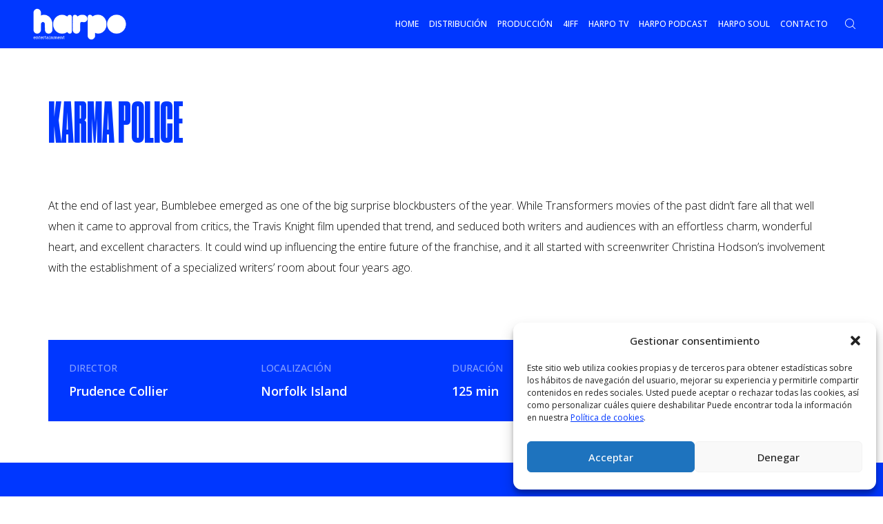

--- FILE ---
content_type: text/html; charset=UTF-8
request_url: https://harpotv.com/project/karma-police/
body_size: 32781
content:
<!doctype html>
<html lang="es">

<head>
  <meta charset="UTF-8">
  <meta name="viewport" content="width=device-width, initial-scale=1">
  <link rel="profile" href="//gmpg.org/xfn/11">

  <meta name='robots' content='index, follow, max-image-preview:large, max-snippet:-1, max-video-preview:-1' />

	<!-- This site is optimized with the Yoast SEO plugin v19.3 - https://yoast.com/wordpress/plugins/seo/ -->
	<title>Karma Police - Harpo Entertainment</title>
	<link rel="canonical" href="https://harpotv.com/project/karma-police/" />
	<meta property="og:locale" content="es_ES" />
	<meta property="og:type" content="article" />
	<meta property="og:title" content="Karma Police - Harpo Entertainment" />
	<meta property="og:description" content="At the end of last year, Bumblebee emerged as one of the big surprise blockbusters of the year. While Transformers movies of the past didn’t fare all that well when it came to approval from critics, the Travis Knight film upended that trend, and seduced both writers and audiences with an effortless charm, wonderful heart, [&hellip;]" />
	<meta property="og:url" content="https://harpotv.com/project/karma-police/" />
	<meta property="og:site_name" content="Harpo Entertainment" />
	<meta property="og:image" content="https://harpotv.com/wp-content/uploads/2019/04/img14.jpg" />
	<meta property="og:image:width" content="1337" />
	<meta property="og:image:height" content="2000" />
	<meta property="og:image:type" content="image/jpeg" />
	<meta name="twitter:card" content="summary_large_image" />
	<script type="application/ld+json" class="yoast-schema-graph">{"@context":"https://schema.org","@graph":[{"@type":"WebSite","@id":"https://harpotv.com/#website","url":"https://harpotv.com/","name":"Harpo Entertainment","description":"Somos una idea que crea ideas","potentialAction":[{"@type":"SearchAction","target":{"@type":"EntryPoint","urlTemplate":"https://harpotv.com/?s={search_term_string}"},"query-input":"required name=search_term_string"}],"inLanguage":"es"},{"@type":"WebPage","@id":"https://harpotv.com/project/karma-police/","url":"https://harpotv.com/project/karma-police/","name":"Karma Police - Harpo Entertainment","isPartOf":{"@id":"https://harpotv.com/#website"},"datePublished":"2019-04-22T07:25:13+00:00","dateModified":"2019-04-22T07:25:13+00:00","breadcrumb":{"@id":"https://harpotv.com/project/karma-police/#breadcrumb"},"inLanguage":"es","potentialAction":[{"@type":"ReadAction","target":["https://harpotv.com/project/karma-police/"]}]},{"@type":"BreadcrumbList","@id":"https://harpotv.com/project/karma-police/#breadcrumb","itemListElement":[{"@type":"ListItem","position":1,"name":"Portada","item":"https://harpotv.com/"},{"@type":"ListItem","position":2,"name":"Proyectos","item":"https://harpotv.com/project/"},{"@type":"ListItem","position":3,"name":"Karma Police"}]}]}</script>
	<!-- / Yoast SEO plugin. -->


<link rel='dns-prefetch' href='//maps.googleapis.com' />
<link rel='dns-prefetch' href='//fonts.googleapis.com' />
<link rel='preconnect' href='https://fonts.gstatic.com' crossorigin />
<link rel="alternate" type="application/rss+xml" title="Harpo Entertainment &raquo; Feed" href="https://harpotv.com/feed/" />
<link rel="alternate" type="application/rss+xml" title="Harpo Entertainment &raquo; Feed de los comentarios" href="https://harpotv.com/comments/feed/" />
<link rel="alternate" title="oEmbed (JSON)" type="application/json+oembed" href="https://harpotv.com/wp-json/oembed/1.0/embed?url=https%3A%2F%2Fharpotv.com%2Fproject%2Fkarma-police%2F" />
<link rel="alternate" title="oEmbed (XML)" type="text/xml+oembed" href="https://harpotv.com/wp-json/oembed/1.0/embed?url=https%3A%2F%2Fharpotv.com%2Fproject%2Fkarma-police%2F&#038;format=xml" />
<style id='wp-img-auto-sizes-contain-inline-css'>
img:is([sizes=auto i],[sizes^="auto," i]){contain-intrinsic-size:3000px 1500px}
/*# sourceURL=wp-img-auto-sizes-contain-inline-css */
</style>
<link rel='stylesheet' id='bootstrap-css-css' href='https://harpotv.com/wp-content/plugins/wd-google-maps/css/bootstrap.css?ver=1.0.71' media='all' />
<link rel='stylesheet' id='frontend_main-css-css' href='https://harpotv.com/wp-content/plugins/wd-google-maps/css/frontend_main.css?ver=1.0.71' media='all' />
<style id='wp-emoji-styles-inline-css'>

	img.wp-smiley, img.emoji {
		display: inline !important;
		border: none !important;
		box-shadow: none !important;
		height: 1em !important;
		width: 1em !important;
		margin: 0 0.07em !important;
		vertical-align: -0.1em !important;
		background: none !important;
		padding: 0 !important;
	}
/*# sourceURL=wp-emoji-styles-inline-css */
</style>
<style id='wp-block-library-inline-css'>
:root{--wp-block-synced-color:#7a00df;--wp-block-synced-color--rgb:122,0,223;--wp-bound-block-color:var(--wp-block-synced-color);--wp-editor-canvas-background:#ddd;--wp-admin-theme-color:#007cba;--wp-admin-theme-color--rgb:0,124,186;--wp-admin-theme-color-darker-10:#006ba1;--wp-admin-theme-color-darker-10--rgb:0,107,160.5;--wp-admin-theme-color-darker-20:#005a87;--wp-admin-theme-color-darker-20--rgb:0,90,135;--wp-admin-border-width-focus:2px}@media (min-resolution:192dpi){:root{--wp-admin-border-width-focus:1.5px}}.wp-element-button{cursor:pointer}:root .has-very-light-gray-background-color{background-color:#eee}:root .has-very-dark-gray-background-color{background-color:#313131}:root .has-very-light-gray-color{color:#eee}:root .has-very-dark-gray-color{color:#313131}:root .has-vivid-green-cyan-to-vivid-cyan-blue-gradient-background{background:linear-gradient(135deg,#00d084,#0693e3)}:root .has-purple-crush-gradient-background{background:linear-gradient(135deg,#34e2e4,#4721fb 50%,#ab1dfe)}:root .has-hazy-dawn-gradient-background{background:linear-gradient(135deg,#faaca8,#dad0ec)}:root .has-subdued-olive-gradient-background{background:linear-gradient(135deg,#fafae1,#67a671)}:root .has-atomic-cream-gradient-background{background:linear-gradient(135deg,#fdd79a,#004a59)}:root .has-nightshade-gradient-background{background:linear-gradient(135deg,#330968,#31cdcf)}:root .has-midnight-gradient-background{background:linear-gradient(135deg,#020381,#2874fc)}:root{--wp--preset--font-size--normal:16px;--wp--preset--font-size--huge:42px}.has-regular-font-size{font-size:1em}.has-larger-font-size{font-size:2.625em}.has-normal-font-size{font-size:var(--wp--preset--font-size--normal)}.has-huge-font-size{font-size:var(--wp--preset--font-size--huge)}.has-text-align-center{text-align:center}.has-text-align-left{text-align:left}.has-text-align-right{text-align:right}.has-fit-text{white-space:nowrap!important}#end-resizable-editor-section{display:none}.aligncenter{clear:both}.items-justified-left{justify-content:flex-start}.items-justified-center{justify-content:center}.items-justified-right{justify-content:flex-end}.items-justified-space-between{justify-content:space-between}.screen-reader-text{border:0;clip-path:inset(50%);height:1px;margin:-1px;overflow:hidden;padding:0;position:absolute;width:1px;word-wrap:normal!important}.screen-reader-text:focus{background-color:#ddd;clip-path:none;color:#444;display:block;font-size:1em;height:auto;left:5px;line-height:normal;padding:15px 23px 14px;text-decoration:none;top:5px;width:auto;z-index:100000}html :where(.has-border-color){border-style:solid}html :where([style*=border-top-color]){border-top-style:solid}html :where([style*=border-right-color]){border-right-style:solid}html :where([style*=border-bottom-color]){border-bottom-style:solid}html :where([style*=border-left-color]){border-left-style:solid}html :where([style*=border-width]){border-style:solid}html :where([style*=border-top-width]){border-top-style:solid}html :where([style*=border-right-width]){border-right-style:solid}html :where([style*=border-bottom-width]){border-bottom-style:solid}html :where([style*=border-left-width]){border-left-style:solid}html :where(img[class*=wp-image-]){height:auto;max-width:100%}:where(figure){margin:0 0 1em}html :where(.is-position-sticky){--wp-admin--admin-bar--position-offset:var(--wp-admin--admin-bar--height,0px)}@media screen and (max-width:600px){html :where(.is-position-sticky){--wp-admin--admin-bar--position-offset:0px}}

/*# sourceURL=wp-block-library-inline-css */
</style><style id='global-styles-inline-css'>
:root{--wp--preset--aspect-ratio--square: 1;--wp--preset--aspect-ratio--4-3: 4/3;--wp--preset--aspect-ratio--3-4: 3/4;--wp--preset--aspect-ratio--3-2: 3/2;--wp--preset--aspect-ratio--2-3: 2/3;--wp--preset--aspect-ratio--16-9: 16/9;--wp--preset--aspect-ratio--9-16: 9/16;--wp--preset--color--black: #000000;--wp--preset--color--cyan-bluish-gray: #abb8c3;--wp--preset--color--white: #ffffff;--wp--preset--color--pale-pink: #f78da7;--wp--preset--color--vivid-red: #cf2e2e;--wp--preset--color--luminous-vivid-orange: #ff6900;--wp--preset--color--luminous-vivid-amber: #fcb900;--wp--preset--color--light-green-cyan: #7bdcb5;--wp--preset--color--vivid-green-cyan: #00d084;--wp--preset--color--pale-cyan-blue: #8ed1fc;--wp--preset--color--vivid-cyan-blue: #0693e3;--wp--preset--color--vivid-purple: #9b51e0;--wp--preset--gradient--vivid-cyan-blue-to-vivid-purple: linear-gradient(135deg,rgb(6,147,227) 0%,rgb(155,81,224) 100%);--wp--preset--gradient--light-green-cyan-to-vivid-green-cyan: linear-gradient(135deg,rgb(122,220,180) 0%,rgb(0,208,130) 100%);--wp--preset--gradient--luminous-vivid-amber-to-luminous-vivid-orange: linear-gradient(135deg,rgb(252,185,0) 0%,rgb(255,105,0) 100%);--wp--preset--gradient--luminous-vivid-orange-to-vivid-red: linear-gradient(135deg,rgb(255,105,0) 0%,rgb(207,46,46) 100%);--wp--preset--gradient--very-light-gray-to-cyan-bluish-gray: linear-gradient(135deg,rgb(238,238,238) 0%,rgb(169,184,195) 100%);--wp--preset--gradient--cool-to-warm-spectrum: linear-gradient(135deg,rgb(74,234,220) 0%,rgb(151,120,209) 20%,rgb(207,42,186) 40%,rgb(238,44,130) 60%,rgb(251,105,98) 80%,rgb(254,248,76) 100%);--wp--preset--gradient--blush-light-purple: linear-gradient(135deg,rgb(255,206,236) 0%,rgb(152,150,240) 100%);--wp--preset--gradient--blush-bordeaux: linear-gradient(135deg,rgb(254,205,165) 0%,rgb(254,45,45) 50%,rgb(107,0,62) 100%);--wp--preset--gradient--luminous-dusk: linear-gradient(135deg,rgb(255,203,112) 0%,rgb(199,81,192) 50%,rgb(65,88,208) 100%);--wp--preset--gradient--pale-ocean: linear-gradient(135deg,rgb(255,245,203) 0%,rgb(182,227,212) 50%,rgb(51,167,181) 100%);--wp--preset--gradient--electric-grass: linear-gradient(135deg,rgb(202,248,128) 0%,rgb(113,206,126) 100%);--wp--preset--gradient--midnight: linear-gradient(135deg,rgb(2,3,129) 0%,rgb(40,116,252) 100%);--wp--preset--font-size--small: 13px;--wp--preset--font-size--medium: 20px;--wp--preset--font-size--large: 36px;--wp--preset--font-size--x-large: 42px;--wp--preset--spacing--20: 0.44rem;--wp--preset--spacing--30: 0.67rem;--wp--preset--spacing--40: 1rem;--wp--preset--spacing--50: 1.5rem;--wp--preset--spacing--60: 2.25rem;--wp--preset--spacing--70: 3.38rem;--wp--preset--spacing--80: 5.06rem;--wp--preset--shadow--natural: 6px 6px 9px rgba(0, 0, 0, 0.2);--wp--preset--shadow--deep: 12px 12px 50px rgba(0, 0, 0, 0.4);--wp--preset--shadow--sharp: 6px 6px 0px rgba(0, 0, 0, 0.2);--wp--preset--shadow--outlined: 6px 6px 0px -3px rgb(255, 255, 255), 6px 6px rgb(0, 0, 0);--wp--preset--shadow--crisp: 6px 6px 0px rgb(0, 0, 0);}:where(.is-layout-flex){gap: 0.5em;}:where(.is-layout-grid){gap: 0.5em;}body .is-layout-flex{display: flex;}.is-layout-flex{flex-wrap: wrap;align-items: center;}.is-layout-flex > :is(*, div){margin: 0;}body .is-layout-grid{display: grid;}.is-layout-grid > :is(*, div){margin: 0;}:where(.wp-block-columns.is-layout-flex){gap: 2em;}:where(.wp-block-columns.is-layout-grid){gap: 2em;}:where(.wp-block-post-template.is-layout-flex){gap: 1.25em;}:where(.wp-block-post-template.is-layout-grid){gap: 1.25em;}.has-black-color{color: var(--wp--preset--color--black) !important;}.has-cyan-bluish-gray-color{color: var(--wp--preset--color--cyan-bluish-gray) !important;}.has-white-color{color: var(--wp--preset--color--white) !important;}.has-pale-pink-color{color: var(--wp--preset--color--pale-pink) !important;}.has-vivid-red-color{color: var(--wp--preset--color--vivid-red) !important;}.has-luminous-vivid-orange-color{color: var(--wp--preset--color--luminous-vivid-orange) !important;}.has-luminous-vivid-amber-color{color: var(--wp--preset--color--luminous-vivid-amber) !important;}.has-light-green-cyan-color{color: var(--wp--preset--color--light-green-cyan) !important;}.has-vivid-green-cyan-color{color: var(--wp--preset--color--vivid-green-cyan) !important;}.has-pale-cyan-blue-color{color: var(--wp--preset--color--pale-cyan-blue) !important;}.has-vivid-cyan-blue-color{color: var(--wp--preset--color--vivid-cyan-blue) !important;}.has-vivid-purple-color{color: var(--wp--preset--color--vivid-purple) !important;}.has-black-background-color{background-color: var(--wp--preset--color--black) !important;}.has-cyan-bluish-gray-background-color{background-color: var(--wp--preset--color--cyan-bluish-gray) !important;}.has-white-background-color{background-color: var(--wp--preset--color--white) !important;}.has-pale-pink-background-color{background-color: var(--wp--preset--color--pale-pink) !important;}.has-vivid-red-background-color{background-color: var(--wp--preset--color--vivid-red) !important;}.has-luminous-vivid-orange-background-color{background-color: var(--wp--preset--color--luminous-vivid-orange) !important;}.has-luminous-vivid-amber-background-color{background-color: var(--wp--preset--color--luminous-vivid-amber) !important;}.has-light-green-cyan-background-color{background-color: var(--wp--preset--color--light-green-cyan) !important;}.has-vivid-green-cyan-background-color{background-color: var(--wp--preset--color--vivid-green-cyan) !important;}.has-pale-cyan-blue-background-color{background-color: var(--wp--preset--color--pale-cyan-blue) !important;}.has-vivid-cyan-blue-background-color{background-color: var(--wp--preset--color--vivid-cyan-blue) !important;}.has-vivid-purple-background-color{background-color: var(--wp--preset--color--vivid-purple) !important;}.has-black-border-color{border-color: var(--wp--preset--color--black) !important;}.has-cyan-bluish-gray-border-color{border-color: var(--wp--preset--color--cyan-bluish-gray) !important;}.has-white-border-color{border-color: var(--wp--preset--color--white) !important;}.has-pale-pink-border-color{border-color: var(--wp--preset--color--pale-pink) !important;}.has-vivid-red-border-color{border-color: var(--wp--preset--color--vivid-red) !important;}.has-luminous-vivid-orange-border-color{border-color: var(--wp--preset--color--luminous-vivid-orange) !important;}.has-luminous-vivid-amber-border-color{border-color: var(--wp--preset--color--luminous-vivid-amber) !important;}.has-light-green-cyan-border-color{border-color: var(--wp--preset--color--light-green-cyan) !important;}.has-vivid-green-cyan-border-color{border-color: var(--wp--preset--color--vivid-green-cyan) !important;}.has-pale-cyan-blue-border-color{border-color: var(--wp--preset--color--pale-cyan-blue) !important;}.has-vivid-cyan-blue-border-color{border-color: var(--wp--preset--color--vivid-cyan-blue) !important;}.has-vivid-purple-border-color{border-color: var(--wp--preset--color--vivid-purple) !important;}.has-vivid-cyan-blue-to-vivid-purple-gradient-background{background: var(--wp--preset--gradient--vivid-cyan-blue-to-vivid-purple) !important;}.has-light-green-cyan-to-vivid-green-cyan-gradient-background{background: var(--wp--preset--gradient--light-green-cyan-to-vivid-green-cyan) !important;}.has-luminous-vivid-amber-to-luminous-vivid-orange-gradient-background{background: var(--wp--preset--gradient--luminous-vivid-amber-to-luminous-vivid-orange) !important;}.has-luminous-vivid-orange-to-vivid-red-gradient-background{background: var(--wp--preset--gradient--luminous-vivid-orange-to-vivid-red) !important;}.has-very-light-gray-to-cyan-bluish-gray-gradient-background{background: var(--wp--preset--gradient--very-light-gray-to-cyan-bluish-gray) !important;}.has-cool-to-warm-spectrum-gradient-background{background: var(--wp--preset--gradient--cool-to-warm-spectrum) !important;}.has-blush-light-purple-gradient-background{background: var(--wp--preset--gradient--blush-light-purple) !important;}.has-blush-bordeaux-gradient-background{background: var(--wp--preset--gradient--blush-bordeaux) !important;}.has-luminous-dusk-gradient-background{background: var(--wp--preset--gradient--luminous-dusk) !important;}.has-pale-ocean-gradient-background{background: var(--wp--preset--gradient--pale-ocean) !important;}.has-electric-grass-gradient-background{background: var(--wp--preset--gradient--electric-grass) !important;}.has-midnight-gradient-background{background: var(--wp--preset--gradient--midnight) !important;}.has-small-font-size{font-size: var(--wp--preset--font-size--small) !important;}.has-medium-font-size{font-size: var(--wp--preset--font-size--medium) !important;}.has-large-font-size{font-size: var(--wp--preset--font-size--large) !important;}.has-x-large-font-size{font-size: var(--wp--preset--font-size--x-large) !important;}
/*# sourceURL=global-styles-inline-css */
</style>

<style id='classic-theme-styles-inline-css'>
/*! This file is auto-generated */
.wp-block-button__link{color:#fff;background-color:#32373c;border-radius:9999px;box-shadow:none;text-decoration:none;padding:calc(.667em + 2px) calc(1.333em + 2px);font-size:1.125em}.wp-block-file__button{background:#32373c;color:#fff;text-decoration:none}
/*# sourceURL=/wp-includes/css/classic-themes.min.css */
</style>
<style id='extendify-gutenberg-patterns-and-templates-utilities-inline-css'>
.ext-absolute{position:absolute!important}.ext-relative{position:relative!important}.ext-top-base{top:var(--wp--style--block-gap,1.75rem)!important}.ext-top-lg{top:var(--extendify--spacing--large,3rem)!important}.ext--top-base{top:calc(var(--wp--style--block-gap, 1.75rem)*-1)!important}.ext--top-lg{top:calc(var(--extendify--spacing--large, 3rem)*-1)!important}.ext-right-base{right:var(--wp--style--block-gap,1.75rem)!important}.ext-right-lg{right:var(--extendify--spacing--large,3rem)!important}.ext--right-base{right:calc(var(--wp--style--block-gap, 1.75rem)*-1)!important}.ext--right-lg{right:calc(var(--extendify--spacing--large, 3rem)*-1)!important}.ext-bottom-base{bottom:var(--wp--style--block-gap,1.75rem)!important}.ext-bottom-lg{bottom:var(--extendify--spacing--large,3rem)!important}.ext--bottom-base{bottom:calc(var(--wp--style--block-gap, 1.75rem)*-1)!important}.ext--bottom-lg{bottom:calc(var(--extendify--spacing--large, 3rem)*-1)!important}.ext-left-base{left:var(--wp--style--block-gap,1.75rem)!important}.ext-left-lg{left:var(--extendify--spacing--large,3rem)!important}.ext--left-base{left:calc(var(--wp--style--block-gap, 1.75rem)*-1)!important}.ext--left-lg{left:calc(var(--extendify--spacing--large, 3rem)*-1)!important}.ext-order-1{order:1!important}.ext-order-2{order:2!important}.ext-col-auto{grid-column:auto!important}.ext-col-span-1{grid-column:span 1/span 1!important}.ext-col-span-2{grid-column:span 2/span 2!important}.ext-col-span-3{grid-column:span 3/span 3!important}.ext-col-span-4{grid-column:span 4/span 4!important}.ext-col-span-5{grid-column:span 5/span 5!important}.ext-col-span-6{grid-column:span 6/span 6!important}.ext-col-span-7{grid-column:span 7/span 7!important}.ext-col-span-8{grid-column:span 8/span 8!important}.ext-col-span-9{grid-column:span 9/span 9!important}.ext-col-span-10{grid-column:span 10/span 10!important}.ext-col-span-11{grid-column:span 11/span 11!important}.ext-col-span-12{grid-column:span 12/span 12!important}.ext-col-span-full{grid-column:1/-1!important}.ext-col-start-1{grid-column-start:1!important}.ext-col-start-2{grid-column-start:2!important}.ext-col-start-3{grid-column-start:3!important}.ext-col-start-4{grid-column-start:4!important}.ext-col-start-5{grid-column-start:5!important}.ext-col-start-6{grid-column-start:6!important}.ext-col-start-7{grid-column-start:7!important}.ext-col-start-8{grid-column-start:8!important}.ext-col-start-9{grid-column-start:9!important}.ext-col-start-10{grid-column-start:10!important}.ext-col-start-11{grid-column-start:11!important}.ext-col-start-12{grid-column-start:12!important}.ext-col-start-13{grid-column-start:13!important}.ext-col-start-auto{grid-column-start:auto!important}.ext-col-end-1{grid-column-end:1!important}.ext-col-end-2{grid-column-end:2!important}.ext-col-end-3{grid-column-end:3!important}.ext-col-end-4{grid-column-end:4!important}.ext-col-end-5{grid-column-end:5!important}.ext-col-end-6{grid-column-end:6!important}.ext-col-end-7{grid-column-end:7!important}.ext-col-end-8{grid-column-end:8!important}.ext-col-end-9{grid-column-end:9!important}.ext-col-end-10{grid-column-end:10!important}.ext-col-end-11{grid-column-end:11!important}.ext-col-end-12{grid-column-end:12!important}.ext-col-end-13{grid-column-end:13!important}.ext-col-end-auto{grid-column-end:auto!important}.ext-row-auto{grid-row:auto!important}.ext-row-span-1{grid-row:span 1/span 1!important}.ext-row-span-2{grid-row:span 2/span 2!important}.ext-row-span-3{grid-row:span 3/span 3!important}.ext-row-span-4{grid-row:span 4/span 4!important}.ext-row-span-5{grid-row:span 5/span 5!important}.ext-row-span-6{grid-row:span 6/span 6!important}.ext-row-span-full{grid-row:1/-1!important}.ext-row-start-1{grid-row-start:1!important}.ext-row-start-2{grid-row-start:2!important}.ext-row-start-3{grid-row-start:3!important}.ext-row-start-4{grid-row-start:4!important}.ext-row-start-5{grid-row-start:5!important}.ext-row-start-6{grid-row-start:6!important}.ext-row-start-7{grid-row-start:7!important}.ext-row-start-auto{grid-row-start:auto!important}.ext-row-end-1{grid-row-end:1!important}.ext-row-end-2{grid-row-end:2!important}.ext-row-end-3{grid-row-end:3!important}.ext-row-end-4{grid-row-end:4!important}.ext-row-end-5{grid-row-end:5!important}.ext-row-end-6{grid-row-end:6!important}.ext-row-end-7{grid-row-end:7!important}.ext-row-end-auto{grid-row-end:auto!important}.ext-m-0:not([style*=margin]){margin:0!important}.ext-m-auto:not([style*=margin]){margin:auto!important}.ext-m-base:not([style*=margin]){margin:var(--wp--style--block-gap,1.75rem)!important}.ext-m-lg:not([style*=margin]){margin:var(--extendify--spacing--large,3rem)!important}.ext--m-base:not([style*=margin]){margin:calc(var(--wp--style--block-gap, 1.75rem)*-1)!important}.ext--m-lg:not([style*=margin]){margin:calc(var(--extendify--spacing--large, 3rem)*-1)!important}.ext-mx-0:not([style*=margin]){margin-left:0!important;margin-right:0!important}.ext-mx-auto:not([style*=margin]){margin-left:auto!important;margin-right:auto!important}.ext-mx-base:not([style*=margin]){margin-left:var(--wp--style--block-gap,1.75rem)!important;margin-right:var(--wp--style--block-gap,1.75rem)!important}.ext-mx-lg:not([style*=margin]){margin-left:var(--extendify--spacing--large,3rem)!important;margin-right:var(--extendify--spacing--large,3rem)!important}.ext--mx-base:not([style*=margin]){margin-left:calc(var(--wp--style--block-gap, 1.75rem)*-1)!important;margin-right:calc(var(--wp--style--block-gap, 1.75rem)*-1)!important}.ext--mx-lg:not([style*=margin]){margin-left:calc(var(--extendify--spacing--large, 3rem)*-1)!important;margin-right:calc(var(--extendify--spacing--large, 3rem)*-1)!important}.ext-my-0:not([style*=margin]){margin-bottom:0!important;margin-top:0!important}.ext-my-auto:not([style*=margin]){margin-bottom:auto!important;margin-top:auto!important}.ext-my-base:not([style*=margin]){margin-bottom:var(--wp--style--block-gap,1.75rem)!important;margin-top:var(--wp--style--block-gap,1.75rem)!important}.ext-my-lg:not([style*=margin]){margin-bottom:var(--extendify--spacing--large,3rem)!important;margin-top:var(--extendify--spacing--large,3rem)!important}.ext--my-base:not([style*=margin]){margin-bottom:calc(var(--wp--style--block-gap, 1.75rem)*-1)!important;margin-top:calc(var(--wp--style--block-gap, 1.75rem)*-1)!important}.ext--my-lg:not([style*=margin]){margin-bottom:calc(var(--extendify--spacing--large, 3rem)*-1)!important;margin-top:calc(var(--extendify--spacing--large, 3rem)*-1)!important}.ext-mt-0:not([style*=margin]){margin-top:0!important}.ext-mt-auto:not([style*=margin]){margin-top:auto!important}.ext-mt-base:not([style*=margin]){margin-top:var(--wp--style--block-gap,1.75rem)!important}.ext-mt-lg:not([style*=margin]){margin-top:var(--extendify--spacing--large,3rem)!important}.ext--mt-base:not([style*=margin]){margin-top:calc(var(--wp--style--block-gap, 1.75rem)*-1)!important}.ext--mt-lg:not([style*=margin]){margin-top:calc(var(--extendify--spacing--large, 3rem)*-1)!important}.ext-mr-0:not([style*=margin]){margin-right:0!important}.ext-mr-auto:not([style*=margin]){margin-right:auto!important}.ext-mr-base:not([style*=margin]){margin-right:var(--wp--style--block-gap,1.75rem)!important}.ext-mr-lg:not([style*=margin]){margin-right:var(--extendify--spacing--large,3rem)!important}.ext--mr-base:not([style*=margin]){margin-right:calc(var(--wp--style--block-gap, 1.75rem)*-1)!important}.ext--mr-lg:not([style*=margin]){margin-right:calc(var(--extendify--spacing--large, 3rem)*-1)!important}.ext-mb-0:not([style*=margin]){margin-bottom:0!important}.ext-mb-auto:not([style*=margin]){margin-bottom:auto!important}.ext-mb-base:not([style*=margin]){margin-bottom:var(--wp--style--block-gap,1.75rem)!important}.ext-mb-lg:not([style*=margin]){margin-bottom:var(--extendify--spacing--large,3rem)!important}.ext--mb-base:not([style*=margin]){margin-bottom:calc(var(--wp--style--block-gap, 1.75rem)*-1)!important}.ext--mb-lg:not([style*=margin]){margin-bottom:calc(var(--extendify--spacing--large, 3rem)*-1)!important}.ext-ml-0:not([style*=margin]){margin-left:0!important}.ext-ml-auto:not([style*=margin]){margin-left:auto!important}.ext-ml-base:not([style*=margin]){margin-left:var(--wp--style--block-gap,1.75rem)!important}.ext-ml-lg:not([style*=margin]){margin-left:var(--extendify--spacing--large,3rem)!important}.ext--ml-base:not([style*=margin]){margin-left:calc(var(--wp--style--block-gap, 1.75rem)*-1)!important}.ext--ml-lg:not([style*=margin]){margin-left:calc(var(--extendify--spacing--large, 3rem)*-1)!important}.ext-block{display:block!important}.ext-inline-block{display:inline-block!important}.ext-inline{display:inline!important}.ext-flex{display:flex!important}.ext-inline-flex{display:inline-flex!important}.ext-grid{display:grid!important}.ext-inline-grid{display:inline-grid!important}.ext-hidden{display:none!important}.ext-w-auto{width:auto!important}.ext-w-full{width:100%!important}.ext-max-w-full{max-width:100%!important}.ext-flex-1{flex:1 1 0%!important}.ext-flex-auto{flex:1 1 auto!important}.ext-flex-initial{flex:0 1 auto!important}.ext-flex-none{flex:none!important}.ext-flex-shrink-0{flex-shrink:0!important}.ext-flex-shrink{flex-shrink:1!important}.ext-flex-grow-0{flex-grow:0!important}.ext-flex-grow{flex-grow:1!important}.ext-list-none{list-style-type:none!important}.ext-grid-cols-1{grid-template-columns:repeat(1,minmax(0,1fr))!important}.ext-grid-cols-2{grid-template-columns:repeat(2,minmax(0,1fr))!important}.ext-grid-cols-3{grid-template-columns:repeat(3,minmax(0,1fr))!important}.ext-grid-cols-4{grid-template-columns:repeat(4,minmax(0,1fr))!important}.ext-grid-cols-5{grid-template-columns:repeat(5,minmax(0,1fr))!important}.ext-grid-cols-6{grid-template-columns:repeat(6,minmax(0,1fr))!important}.ext-grid-cols-7{grid-template-columns:repeat(7,minmax(0,1fr))!important}.ext-grid-cols-8{grid-template-columns:repeat(8,minmax(0,1fr))!important}.ext-grid-cols-9{grid-template-columns:repeat(9,minmax(0,1fr))!important}.ext-grid-cols-10{grid-template-columns:repeat(10,minmax(0,1fr))!important}.ext-grid-cols-11{grid-template-columns:repeat(11,minmax(0,1fr))!important}.ext-grid-cols-12{grid-template-columns:repeat(12,minmax(0,1fr))!important}.ext-grid-cols-none{grid-template-columns:none!important}.ext-grid-rows-1{grid-template-rows:repeat(1,minmax(0,1fr))!important}.ext-grid-rows-2{grid-template-rows:repeat(2,minmax(0,1fr))!important}.ext-grid-rows-3{grid-template-rows:repeat(3,minmax(0,1fr))!important}.ext-grid-rows-4{grid-template-rows:repeat(4,minmax(0,1fr))!important}.ext-grid-rows-5{grid-template-rows:repeat(5,minmax(0,1fr))!important}.ext-grid-rows-6{grid-template-rows:repeat(6,minmax(0,1fr))!important}.ext-grid-rows-none{grid-template-rows:none!important}.ext-flex-row{flex-direction:row!important}.ext-flex-row-reverse{flex-direction:row-reverse!important}.ext-flex-col{flex-direction:column!important}.ext-flex-col-reverse{flex-direction:column-reverse!important}.ext-flex-wrap{flex-wrap:wrap!important}.ext-flex-wrap-reverse{flex-wrap:wrap-reverse!important}.ext-flex-nowrap{flex-wrap:nowrap!important}.ext-items-start{align-items:flex-start!important}.ext-items-end{align-items:flex-end!important}.ext-items-center{align-items:center!important}.ext-items-baseline{align-items:baseline!important}.ext-items-stretch{align-items:stretch!important}.ext-justify-start{justify-content:flex-start!important}.ext-justify-end{justify-content:flex-end!important}.ext-justify-center{justify-content:center!important}.ext-justify-between{justify-content:space-between!important}.ext-justify-around{justify-content:space-around!important}.ext-justify-evenly{justify-content:space-evenly!important}.ext-justify-items-start{justify-items:start!important}.ext-justify-items-end{justify-items:end!important}.ext-justify-items-center{justify-items:center!important}.ext-justify-items-stretch{justify-items:stretch!important}.ext-gap-0{gap:0!important}.ext-gap-base{gap:var(--wp--style--block-gap,1.75rem)!important}.ext-gap-lg{gap:var(--extendify--spacing--large,3rem)!important}.ext-gap-x-0{-moz-column-gap:0!important;column-gap:0!important}.ext-gap-x-base{-moz-column-gap:var(--wp--style--block-gap,1.75rem)!important;column-gap:var(--wp--style--block-gap,1.75rem)!important}.ext-gap-x-lg{-moz-column-gap:var(--extendify--spacing--large,3rem)!important;column-gap:var(--extendify--spacing--large,3rem)!important}.ext-gap-y-0{row-gap:0!important}.ext-gap-y-base{row-gap:var(--wp--style--block-gap,1.75rem)!important}.ext-gap-y-lg{row-gap:var(--extendify--spacing--large,3rem)!important}.ext-justify-self-auto{justify-self:auto!important}.ext-justify-self-start{justify-self:start!important}.ext-justify-self-end{justify-self:end!important}.ext-justify-self-center{justify-self:center!important}.ext-justify-self-stretch{justify-self:stretch!important}.ext-rounded-none{border-radius:0!important}.ext-rounded-full{border-radius:9999px!important}.ext-rounded-t-none{border-top-left-radius:0!important;border-top-right-radius:0!important}.ext-rounded-t-full{border-top-left-radius:9999px!important;border-top-right-radius:9999px!important}.ext-rounded-r-none{border-bottom-right-radius:0!important;border-top-right-radius:0!important}.ext-rounded-r-full{border-bottom-right-radius:9999px!important;border-top-right-radius:9999px!important}.ext-rounded-b-none{border-bottom-left-radius:0!important;border-bottom-right-radius:0!important}.ext-rounded-b-full{border-bottom-left-radius:9999px!important;border-bottom-right-radius:9999px!important}.ext-rounded-l-none{border-bottom-left-radius:0!important;border-top-left-radius:0!important}.ext-rounded-l-full{border-bottom-left-radius:9999px!important;border-top-left-radius:9999px!important}.ext-rounded-tl-none{border-top-left-radius:0!important}.ext-rounded-tl-full{border-top-left-radius:9999px!important}.ext-rounded-tr-none{border-top-right-radius:0!important}.ext-rounded-tr-full{border-top-right-radius:9999px!important}.ext-rounded-br-none{border-bottom-right-radius:0!important}.ext-rounded-br-full{border-bottom-right-radius:9999px!important}.ext-rounded-bl-none{border-bottom-left-radius:0!important}.ext-rounded-bl-full{border-bottom-left-radius:9999px!important}.ext-border-0{border-width:0!important}.ext-border-t-0{border-top-width:0!important}.ext-border-r-0{border-right-width:0!important}.ext-border-b-0{border-bottom-width:0!important}.ext-border-l-0{border-left-width:0!important}.ext-p-0:not([style*=padding]){padding:0!important}.ext-p-base:not([style*=padding]){padding:var(--wp--style--block-gap,1.75rem)!important}.ext-p-lg:not([style*=padding]){padding:var(--extendify--spacing--large,3rem)!important}.ext-px-0:not([style*=padding]){padding-left:0!important;padding-right:0!important}.ext-px-base:not([style*=padding]){padding-left:var(--wp--style--block-gap,1.75rem)!important;padding-right:var(--wp--style--block-gap,1.75rem)!important}.ext-px-lg:not([style*=padding]){padding-left:var(--extendify--spacing--large,3rem)!important;padding-right:var(--extendify--spacing--large,3rem)!important}.ext-py-0:not([style*=padding]){padding-bottom:0!important;padding-top:0!important}.ext-py-base:not([style*=padding]){padding-bottom:var(--wp--style--block-gap,1.75rem)!important;padding-top:var(--wp--style--block-gap,1.75rem)!important}.ext-py-lg:not([style*=padding]){padding-bottom:var(--extendify--spacing--large,3rem)!important;padding-top:var(--extendify--spacing--large,3rem)!important}.ext-pt-0:not([style*=padding]){padding-top:0!important}.ext-pt-base:not([style*=padding]){padding-top:var(--wp--style--block-gap,1.75rem)!important}.ext-pt-lg:not([style*=padding]){padding-top:var(--extendify--spacing--large,3rem)!important}.ext-pr-0:not([style*=padding]){padding-right:0!important}.ext-pr-base:not([style*=padding]){padding-right:var(--wp--style--block-gap,1.75rem)!important}.ext-pr-lg:not([style*=padding]){padding-right:var(--extendify--spacing--large,3rem)!important}.ext-pb-0:not([style*=padding]){padding-bottom:0!important}.ext-pb-base:not([style*=padding]){padding-bottom:var(--wp--style--block-gap,1.75rem)!important}.ext-pb-lg:not([style*=padding]){padding-bottom:var(--extendify--spacing--large,3rem)!important}.ext-pl-0:not([style*=padding]){padding-left:0!important}.ext-pl-base:not([style*=padding]){padding-left:var(--wp--style--block-gap,1.75rem)!important}.ext-pl-lg:not([style*=padding]){padding-left:var(--extendify--spacing--large,3rem)!important}.ext-text-left{text-align:left!important}.ext-text-center{text-align:center!important}.ext-text-right{text-align:right!important}.ext-leading-none{line-height:1!important}.ext-leading-tight{line-height:1.25!important}.ext-leading-snug{line-height:1.375!important}.ext-leading-normal{line-height:1.5!important}.ext-leading-relaxed{line-height:1.625!important}.ext-leading-loose{line-height:2!important}.clip-path--rhombus img{-webkit-clip-path:polygon(15% 6%,80% 29%,84% 93%,23% 69%);clip-path:polygon(15% 6%,80% 29%,84% 93%,23% 69%)}.clip-path--diamond img{-webkit-clip-path:polygon(5% 29%,60% 2%,91% 64%,36% 89%);clip-path:polygon(5% 29%,60% 2%,91% 64%,36% 89%)}.clip-path--rhombus-alt img{-webkit-clip-path:polygon(14% 9%,85% 24%,91% 89%,19% 76%);clip-path:polygon(14% 9%,85% 24%,91% 89%,19% 76%)}.wp-block-columns[class*=fullwidth-cols]{margin-bottom:unset}.wp-block-column.editor\:pointer-events-none{margin-bottom:0!important;margin-top:0!important}.is-root-container.block-editor-block-list__layout>[data-align=full]:not(:first-of-type)>.wp-block-column.editor\:pointer-events-none,.is-root-container.block-editor-block-list__layout>[data-align=wide]>.wp-block-column.editor\:pointer-events-none{margin-top:calc(var(--wp--style--block-gap, 28px)*-1)!important}.ext .wp-block-columns .wp-block-column[style*=padding]{padding-left:0!important;padding-right:0!important}.ext .wp-block-columns+.wp-block-columns:not([class*=mt-]):not([class*=my-]):not([style*=margin]){margin-top:0!important}[class*=fullwidth-cols] .wp-block-column:first-child,[class*=fullwidth-cols] .wp-block-group:first-child{margin-top:0}[class*=fullwidth-cols] .wp-block-column:last-child,[class*=fullwidth-cols] .wp-block-group:last-child{margin-bottom:0}[class*=fullwidth-cols] .wp-block-column:first-child>*,[class*=fullwidth-cols] .wp-block-column>:first-child{margin-top:0}.ext .is-not-stacked-on-mobile .wp-block-column,[class*=fullwidth-cols] .wp-block-column>:last-child{margin-bottom:0}.wp-block-columns[class*=fullwidth-cols]:not(.is-not-stacked-on-mobile)>.wp-block-column:not(:last-child){margin-bottom:var(--wp--style--block-gap,1.75rem)}@media (min-width:782px){.wp-block-columns[class*=fullwidth-cols]:not(.is-not-stacked-on-mobile)>.wp-block-column:not(:last-child){margin-bottom:0}}.wp-block-columns[class*=fullwidth-cols].is-not-stacked-on-mobile>.wp-block-column{margin-bottom:0!important}@media (min-width:600px) and (max-width:781px){.wp-block-columns[class*=fullwidth-cols]:not(.is-not-stacked-on-mobile)>.wp-block-column:nth-child(2n){margin-left:var(--wp--style--block-gap,2em)}}@media (max-width:781px){.tablet\:fullwidth-cols.wp-block-columns:not(.is-not-stacked-on-mobile){flex-wrap:wrap}.tablet\:fullwidth-cols.wp-block-columns:not(.is-not-stacked-on-mobile)>.wp-block-column,.tablet\:fullwidth-cols.wp-block-columns:not(.is-not-stacked-on-mobile)>.wp-block-column:not([style*=margin]){margin-left:0!important}.tablet\:fullwidth-cols.wp-block-columns:not(.is-not-stacked-on-mobile)>.wp-block-column{flex-basis:100%!important}}@media (max-width:1079px){.desktop\:fullwidth-cols.wp-block-columns:not(.is-not-stacked-on-mobile){flex-wrap:wrap}.desktop\:fullwidth-cols.wp-block-columns:not(.is-not-stacked-on-mobile)>.wp-block-column,.desktop\:fullwidth-cols.wp-block-columns:not(.is-not-stacked-on-mobile)>.wp-block-column:not([style*=margin]){margin-left:0!important}.desktop\:fullwidth-cols.wp-block-columns:not(.is-not-stacked-on-mobile)>.wp-block-column{flex-basis:100%!important}.desktop\:fullwidth-cols.wp-block-columns:not(.is-not-stacked-on-mobile)>.wp-block-column:not(:last-child){margin-bottom:var(--wp--style--block-gap,1.75rem)!important}}.direction-rtl{direction:rtl}.direction-ltr{direction:ltr}.is-style-inline-list{padding-left:0!important}.is-style-inline-list li{list-style-type:none!important}@media (min-width:782px){.is-style-inline-list li{display:inline!important;margin-right:var(--wp--style--block-gap,1.75rem)!important}}@media (min-width:782px){.is-style-inline-list li:first-child{margin-left:0!important}}@media (min-width:782px){.is-style-inline-list li:last-child{margin-right:0!important}}.bring-to-front{position:relative;z-index:10}.text-stroke{-webkit-text-stroke-color:var(--wp--preset--color--background)}.text-stroke,.text-stroke--primary{-webkit-text-stroke-width:var(
        --wp--custom--typography--text-stroke-width,2px
    )}.text-stroke--primary{-webkit-text-stroke-color:var(--wp--preset--color--primary)}.text-stroke--secondary{-webkit-text-stroke-width:var(
        --wp--custom--typography--text-stroke-width,2px
    );-webkit-text-stroke-color:var(--wp--preset--color--secondary)}.editor\:no-caption .block-editor-rich-text__editable{display:none!important}.editor\:no-inserter .wp-block-column:not(.is-selected)>.block-list-appender,.editor\:no-inserter .wp-block-cover__inner-container>.block-list-appender,.editor\:no-inserter .wp-block-group__inner-container>.block-list-appender,.editor\:no-inserter>.block-list-appender{display:none}.editor\:no-resize .components-resizable-box__handle,.editor\:no-resize .components-resizable-box__handle:after,.editor\:no-resize .components-resizable-box__side-handle:before{display:none;pointer-events:none}.editor\:no-resize .components-resizable-box__container{display:block}.editor\:pointer-events-none{pointer-events:none}.is-style-angled{justify-content:flex-end}.ext .is-style-angled>[class*=_inner-container],.is-style-angled{align-items:center}.is-style-angled .wp-block-cover__image-background,.is-style-angled .wp-block-cover__video-background{-webkit-clip-path:polygon(0 0,30% 0,50% 100%,0 100%);clip-path:polygon(0 0,30% 0,50% 100%,0 100%);z-index:1}@media (min-width:782px){.is-style-angled .wp-block-cover__image-background,.is-style-angled .wp-block-cover__video-background{-webkit-clip-path:polygon(0 0,55% 0,65% 100%,0 100%);clip-path:polygon(0 0,55% 0,65% 100%,0 100%)}}.has-foreground-color{color:var(--wp--preset--color--foreground,#000)!important}.has-foreground-background-color{background-color:var(--wp--preset--color--foreground,#000)!important}.has-background-color{color:var(--wp--preset--color--background,#fff)!important}.has-background-background-color{background-color:var(--wp--preset--color--background,#fff)!important}.has-primary-color{color:var(--wp--preset--color--primary,#4b5563)!important}.has-primary-background-color{background-color:var(--wp--preset--color--primary,#4b5563)!important}.has-secondary-color{color:var(--wp--preset--color--secondary,#9ca3af)!important}.has-secondary-background-color{background-color:var(--wp--preset--color--secondary,#9ca3af)!important}.ext.has-text-color h1,.ext.has-text-color h2,.ext.has-text-color h3,.ext.has-text-color h4,.ext.has-text-color h5,.ext.has-text-color h6,.ext.has-text-color p{color:currentColor}.has-white-color{color:var(--wp--preset--color--white,#fff)!important}.has-black-color{color:var(--wp--preset--color--black,#000)!important}.has-ext-foreground-background-color{background-color:var(
        --wp--preset--color--foreground,var(--wp--preset--color--black,#000)
    )!important}.has-ext-primary-background-color{background-color:var(
        --wp--preset--color--primary,var(--wp--preset--color--cyan-bluish-gray,#000)
    )!important}.wp-block-button__link.has-black-background-color{border-color:var(--wp--preset--color--black,#000)}.wp-block-button__link.has-white-background-color{border-color:var(--wp--preset--color--white,#fff)}.has-ext-small-font-size{font-size:var(--wp--preset--font-size--ext-small)!important}.has-ext-medium-font-size{font-size:var(--wp--preset--font-size--ext-medium)!important}.has-ext-large-font-size{font-size:var(--wp--preset--font-size--ext-large)!important;line-height:1.2}.has-ext-x-large-font-size{font-size:var(--wp--preset--font-size--ext-x-large)!important;line-height:1}.has-ext-xx-large-font-size{font-size:var(--wp--preset--font-size--ext-xx-large)!important;line-height:1}.has-ext-x-large-font-size:not([style*=line-height]),.has-ext-xx-large-font-size:not([style*=line-height]){line-height:1.1}.ext .wp-block-group>*{margin-bottom:0;margin-top:0}.ext .wp-block-group>*+*{margin-bottom:0}.ext .wp-block-group>*+*,.ext h2{margin-top:var(--wp--style--block-gap,1.75rem)}.ext h2{margin-bottom:var(--wp--style--block-gap,1.75rem)}.has-ext-x-large-font-size+h3,.has-ext-x-large-font-size+p{margin-top:.5rem}.ext .wp-block-buttons>.wp-block-button.wp-block-button__width-25{min-width:12rem;width:calc(25% - var(--wp--style--block-gap, .5em)*.75)}.ext .ext-grid>[class*=_inner-container]{display:grid}.ext>[class*=_inner-container]>.ext-grid:not([class*=columns]),.ext>[class*=_inner-container]>.wp-block>.ext-grid:not([class*=columns]){display:initial!important}.ext .ext-grid-cols-1>[class*=_inner-container]{grid-template-columns:repeat(1,minmax(0,1fr))!important}.ext .ext-grid-cols-2>[class*=_inner-container]{grid-template-columns:repeat(2,minmax(0,1fr))!important}.ext .ext-grid-cols-3>[class*=_inner-container]{grid-template-columns:repeat(3,minmax(0,1fr))!important}.ext .ext-grid-cols-4>[class*=_inner-container]{grid-template-columns:repeat(4,minmax(0,1fr))!important}.ext .ext-grid-cols-5>[class*=_inner-container]{grid-template-columns:repeat(5,minmax(0,1fr))!important}.ext .ext-grid-cols-6>[class*=_inner-container]{grid-template-columns:repeat(6,minmax(0,1fr))!important}.ext .ext-grid-cols-7>[class*=_inner-container]{grid-template-columns:repeat(7,minmax(0,1fr))!important}.ext .ext-grid-cols-8>[class*=_inner-container]{grid-template-columns:repeat(8,minmax(0,1fr))!important}.ext .ext-grid-cols-9>[class*=_inner-container]{grid-template-columns:repeat(9,minmax(0,1fr))!important}.ext .ext-grid-cols-10>[class*=_inner-container]{grid-template-columns:repeat(10,minmax(0,1fr))!important}.ext .ext-grid-cols-11>[class*=_inner-container]{grid-template-columns:repeat(11,minmax(0,1fr))!important}.ext .ext-grid-cols-12>[class*=_inner-container]{grid-template-columns:repeat(12,minmax(0,1fr))!important}.ext .ext-grid-cols-13>[class*=_inner-container]{grid-template-columns:repeat(13,minmax(0,1fr))!important}.ext .ext-grid-cols-none>[class*=_inner-container]{grid-template-columns:none!important}.ext .ext-grid-rows-1>[class*=_inner-container]{grid-template-rows:repeat(1,minmax(0,1fr))!important}.ext .ext-grid-rows-2>[class*=_inner-container]{grid-template-rows:repeat(2,minmax(0,1fr))!important}.ext .ext-grid-rows-3>[class*=_inner-container]{grid-template-rows:repeat(3,minmax(0,1fr))!important}.ext .ext-grid-rows-4>[class*=_inner-container]{grid-template-rows:repeat(4,minmax(0,1fr))!important}.ext .ext-grid-rows-5>[class*=_inner-container]{grid-template-rows:repeat(5,minmax(0,1fr))!important}.ext .ext-grid-rows-6>[class*=_inner-container]{grid-template-rows:repeat(6,minmax(0,1fr))!important}.ext .ext-grid-rows-none>[class*=_inner-container]{grid-template-rows:none!important}.ext .ext-items-start>[class*=_inner-container]{align-items:flex-start!important}.ext .ext-items-end>[class*=_inner-container]{align-items:flex-end!important}.ext .ext-items-center>[class*=_inner-container]{align-items:center!important}.ext .ext-items-baseline>[class*=_inner-container]{align-items:baseline!important}.ext .ext-items-stretch>[class*=_inner-container]{align-items:stretch!important}.ext.wp-block-group>:last-child{margin-bottom:0}.ext .wp-block-group__inner-container{padding:0!important}.ext.has-background{padding-left:var(--wp--style--block-gap,1.75rem);padding-right:var(--wp--style--block-gap,1.75rem)}.ext [class*=inner-container]>.alignwide [class*=inner-container],.ext [class*=inner-container]>[data-align=wide] [class*=inner-container]{max-width:var(--responsive--alignwide-width,120rem)}.ext [class*=inner-container]>.alignwide [class*=inner-container]>*,.ext [class*=inner-container]>[data-align=wide] [class*=inner-container]>*{max-width:100%!important}.ext .wp-block-image{position:relative;text-align:center}.ext .wp-block-image img{display:inline-block;vertical-align:middle}body{--extendify--spacing--large:var(
        --wp--custom--spacing--large,clamp(2em,8vw,8em)
    );--wp--preset--font-size--ext-small:1rem;--wp--preset--font-size--ext-medium:1.125rem;--wp--preset--font-size--ext-large:clamp(1.65rem,3.5vw,2.15rem);--wp--preset--font-size--ext-x-large:clamp(3rem,6vw,4.75rem);--wp--preset--font-size--ext-xx-large:clamp(3.25rem,7.5vw,5.75rem);--wp--preset--color--black:#000;--wp--preset--color--white:#fff}.ext *{box-sizing:border-box}.block-editor-block-preview__content-iframe .ext [data-type="core/spacer"] .components-resizable-box__container{background:transparent!important}.block-editor-block-preview__content-iframe .ext [data-type="core/spacer"] .block-library-spacer__resize-container:before{display:none!important}.ext .wp-block-group__inner-container figure.wp-block-gallery.alignfull{margin-bottom:unset;margin-top:unset}.ext .alignwide{margin-left:auto!important;margin-right:auto!important}.is-root-container.block-editor-block-list__layout>[data-align=full]:not(:first-of-type)>.ext-my-0,.is-root-container.block-editor-block-list__layout>[data-align=wide]>.ext-my-0:not([style*=margin]){margin-top:calc(var(--wp--style--block-gap, 28px)*-1)!important}.block-editor-block-preview__content-iframe .preview\:min-h-50{min-height:50vw!important}.block-editor-block-preview__content-iframe .preview\:min-h-60{min-height:60vw!important}.block-editor-block-preview__content-iframe .preview\:min-h-70{min-height:70vw!important}.block-editor-block-preview__content-iframe .preview\:min-h-80{min-height:80vw!important}.block-editor-block-preview__content-iframe .preview\:min-h-100{min-height:100vw!important}.ext-mr-0.alignfull:not([style*=margin]):not([style*=margin]){margin-right:0!important}.ext-ml-0:not([style*=margin]):not([style*=margin]){margin-left:0!important}.is-root-container .wp-block[data-align=full]>.ext-mx-0:not([style*=margin]):not([style*=margin]){margin-left:calc(var(--wp--custom--spacing--outer, 0)*1)!important;margin-right:calc(var(--wp--custom--spacing--outer, 0)*1)!important;overflow:hidden;width:unset}@media (min-width:782px){.tablet\:ext-absolute{position:absolute!important}.tablet\:ext-relative{position:relative!important}.tablet\:ext-top-base{top:var(--wp--style--block-gap,1.75rem)!important}.tablet\:ext-top-lg{top:var(--extendify--spacing--large,3rem)!important}.tablet\:ext--top-base{top:calc(var(--wp--style--block-gap, 1.75rem)*-1)!important}.tablet\:ext--top-lg{top:calc(var(--extendify--spacing--large, 3rem)*-1)!important}.tablet\:ext-right-base{right:var(--wp--style--block-gap,1.75rem)!important}.tablet\:ext-right-lg{right:var(--extendify--spacing--large,3rem)!important}.tablet\:ext--right-base{right:calc(var(--wp--style--block-gap, 1.75rem)*-1)!important}.tablet\:ext--right-lg{right:calc(var(--extendify--spacing--large, 3rem)*-1)!important}.tablet\:ext-bottom-base{bottom:var(--wp--style--block-gap,1.75rem)!important}.tablet\:ext-bottom-lg{bottom:var(--extendify--spacing--large,3rem)!important}.tablet\:ext--bottom-base{bottom:calc(var(--wp--style--block-gap, 1.75rem)*-1)!important}.tablet\:ext--bottom-lg{bottom:calc(var(--extendify--spacing--large, 3rem)*-1)!important}.tablet\:ext-left-base{left:var(--wp--style--block-gap,1.75rem)!important}.tablet\:ext-left-lg{left:var(--extendify--spacing--large,3rem)!important}.tablet\:ext--left-base{left:calc(var(--wp--style--block-gap, 1.75rem)*-1)!important}.tablet\:ext--left-lg{left:calc(var(--extendify--spacing--large, 3rem)*-1)!important}.tablet\:ext-order-1{order:1!important}.tablet\:ext-order-2{order:2!important}.tablet\:ext-m-0:not([style*=margin]){margin:0!important}.tablet\:ext-m-auto:not([style*=margin]){margin:auto!important}.tablet\:ext-m-base:not([style*=margin]){margin:var(--wp--style--block-gap,1.75rem)!important}.tablet\:ext-m-lg:not([style*=margin]){margin:var(--extendify--spacing--large,3rem)!important}.tablet\:ext--m-base:not([style*=margin]){margin:calc(var(--wp--style--block-gap, 1.75rem)*-1)!important}.tablet\:ext--m-lg:not([style*=margin]){margin:calc(var(--extendify--spacing--large, 3rem)*-1)!important}.tablet\:ext-mx-0:not([style*=margin]){margin-left:0!important;margin-right:0!important}.tablet\:ext-mx-auto:not([style*=margin]){margin-left:auto!important;margin-right:auto!important}.tablet\:ext-mx-base:not([style*=margin]){margin-left:var(--wp--style--block-gap,1.75rem)!important;margin-right:var(--wp--style--block-gap,1.75rem)!important}.tablet\:ext-mx-lg:not([style*=margin]){margin-left:var(--extendify--spacing--large,3rem)!important;margin-right:var(--extendify--spacing--large,3rem)!important}.tablet\:ext--mx-base:not([style*=margin]){margin-left:calc(var(--wp--style--block-gap, 1.75rem)*-1)!important;margin-right:calc(var(--wp--style--block-gap, 1.75rem)*-1)!important}.tablet\:ext--mx-lg:not([style*=margin]){margin-left:calc(var(--extendify--spacing--large, 3rem)*-1)!important;margin-right:calc(var(--extendify--spacing--large, 3rem)*-1)!important}.tablet\:ext-my-0:not([style*=margin]){margin-bottom:0!important;margin-top:0!important}.tablet\:ext-my-auto:not([style*=margin]){margin-bottom:auto!important;margin-top:auto!important}.tablet\:ext-my-base:not([style*=margin]){margin-bottom:var(--wp--style--block-gap,1.75rem)!important;margin-top:var(--wp--style--block-gap,1.75rem)!important}.tablet\:ext-my-lg:not([style*=margin]){margin-bottom:var(--extendify--spacing--large,3rem)!important;margin-top:var(--extendify--spacing--large,3rem)!important}.tablet\:ext--my-base:not([style*=margin]){margin-bottom:calc(var(--wp--style--block-gap, 1.75rem)*-1)!important;margin-top:calc(var(--wp--style--block-gap, 1.75rem)*-1)!important}.tablet\:ext--my-lg:not([style*=margin]){margin-bottom:calc(var(--extendify--spacing--large, 3rem)*-1)!important;margin-top:calc(var(--extendify--spacing--large, 3rem)*-1)!important}.tablet\:ext-mt-0:not([style*=margin]){margin-top:0!important}.tablet\:ext-mt-auto:not([style*=margin]){margin-top:auto!important}.tablet\:ext-mt-base:not([style*=margin]){margin-top:var(--wp--style--block-gap,1.75rem)!important}.tablet\:ext-mt-lg:not([style*=margin]){margin-top:var(--extendify--spacing--large,3rem)!important}.tablet\:ext--mt-base:not([style*=margin]){margin-top:calc(var(--wp--style--block-gap, 1.75rem)*-1)!important}.tablet\:ext--mt-lg:not([style*=margin]){margin-top:calc(var(--extendify--spacing--large, 3rem)*-1)!important}.tablet\:ext-mr-0:not([style*=margin]){margin-right:0!important}.tablet\:ext-mr-auto:not([style*=margin]){margin-right:auto!important}.tablet\:ext-mr-base:not([style*=margin]){margin-right:var(--wp--style--block-gap,1.75rem)!important}.tablet\:ext-mr-lg:not([style*=margin]){margin-right:var(--extendify--spacing--large,3rem)!important}.tablet\:ext--mr-base:not([style*=margin]){margin-right:calc(var(--wp--style--block-gap, 1.75rem)*-1)!important}.tablet\:ext--mr-lg:not([style*=margin]){margin-right:calc(var(--extendify--spacing--large, 3rem)*-1)!important}.tablet\:ext-mb-0:not([style*=margin]){margin-bottom:0!important}.tablet\:ext-mb-auto:not([style*=margin]){margin-bottom:auto!important}.tablet\:ext-mb-base:not([style*=margin]){margin-bottom:var(--wp--style--block-gap,1.75rem)!important}.tablet\:ext-mb-lg:not([style*=margin]){margin-bottom:var(--extendify--spacing--large,3rem)!important}.tablet\:ext--mb-base:not([style*=margin]){margin-bottom:calc(var(--wp--style--block-gap, 1.75rem)*-1)!important}.tablet\:ext--mb-lg:not([style*=margin]){margin-bottom:calc(var(--extendify--spacing--large, 3rem)*-1)!important}.tablet\:ext-ml-0:not([style*=margin]){margin-left:0!important}.tablet\:ext-ml-auto:not([style*=margin]){margin-left:auto!important}.tablet\:ext-ml-base:not([style*=margin]){margin-left:var(--wp--style--block-gap,1.75rem)!important}.tablet\:ext-ml-lg:not([style*=margin]){margin-left:var(--extendify--spacing--large,3rem)!important}.tablet\:ext--ml-base:not([style*=margin]){margin-left:calc(var(--wp--style--block-gap, 1.75rem)*-1)!important}.tablet\:ext--ml-lg:not([style*=margin]){margin-left:calc(var(--extendify--spacing--large, 3rem)*-1)!important}.tablet\:ext-block{display:block!important}.tablet\:ext-inline-block{display:inline-block!important}.tablet\:ext-inline{display:inline!important}.tablet\:ext-flex{display:flex!important}.tablet\:ext-inline-flex{display:inline-flex!important}.tablet\:ext-grid{display:grid!important}.tablet\:ext-inline-grid{display:inline-grid!important}.tablet\:ext-hidden{display:none!important}.tablet\:ext-w-auto{width:auto!important}.tablet\:ext-w-full{width:100%!important}.tablet\:ext-max-w-full{max-width:100%!important}.tablet\:ext-flex-1{flex:1 1 0%!important}.tablet\:ext-flex-auto{flex:1 1 auto!important}.tablet\:ext-flex-initial{flex:0 1 auto!important}.tablet\:ext-flex-none{flex:none!important}.tablet\:ext-flex-shrink-0{flex-shrink:0!important}.tablet\:ext-flex-shrink{flex-shrink:1!important}.tablet\:ext-flex-grow-0{flex-grow:0!important}.tablet\:ext-flex-grow{flex-grow:1!important}.tablet\:ext-list-none{list-style-type:none!important}.tablet\:ext-grid-cols-1{grid-template-columns:repeat(1,minmax(0,1fr))!important}.tablet\:ext-grid-cols-2{grid-template-columns:repeat(2,minmax(0,1fr))!important}.tablet\:ext-grid-cols-3{grid-template-columns:repeat(3,minmax(0,1fr))!important}.tablet\:ext-grid-cols-4{grid-template-columns:repeat(4,minmax(0,1fr))!important}.tablet\:ext-grid-cols-5{grid-template-columns:repeat(5,minmax(0,1fr))!important}.tablet\:ext-grid-cols-6{grid-template-columns:repeat(6,minmax(0,1fr))!important}.tablet\:ext-grid-cols-7{grid-template-columns:repeat(7,minmax(0,1fr))!important}.tablet\:ext-grid-cols-8{grid-template-columns:repeat(8,minmax(0,1fr))!important}.tablet\:ext-grid-cols-9{grid-template-columns:repeat(9,minmax(0,1fr))!important}.tablet\:ext-grid-cols-10{grid-template-columns:repeat(10,minmax(0,1fr))!important}.tablet\:ext-grid-cols-11{grid-template-columns:repeat(11,minmax(0,1fr))!important}.tablet\:ext-grid-cols-12{grid-template-columns:repeat(12,minmax(0,1fr))!important}.tablet\:ext-grid-cols-none{grid-template-columns:none!important}.tablet\:ext-flex-row{flex-direction:row!important}.tablet\:ext-flex-row-reverse{flex-direction:row-reverse!important}.tablet\:ext-flex-col{flex-direction:column!important}.tablet\:ext-flex-col-reverse{flex-direction:column-reverse!important}.tablet\:ext-flex-wrap{flex-wrap:wrap!important}.tablet\:ext-flex-wrap-reverse{flex-wrap:wrap-reverse!important}.tablet\:ext-flex-nowrap{flex-wrap:nowrap!important}.tablet\:ext-items-start{align-items:flex-start!important}.tablet\:ext-items-end{align-items:flex-end!important}.tablet\:ext-items-center{align-items:center!important}.tablet\:ext-items-baseline{align-items:baseline!important}.tablet\:ext-items-stretch{align-items:stretch!important}.tablet\:ext-justify-start{justify-content:flex-start!important}.tablet\:ext-justify-end{justify-content:flex-end!important}.tablet\:ext-justify-center{justify-content:center!important}.tablet\:ext-justify-between{justify-content:space-between!important}.tablet\:ext-justify-around{justify-content:space-around!important}.tablet\:ext-justify-evenly{justify-content:space-evenly!important}.tablet\:ext-justify-items-start{justify-items:start!important}.tablet\:ext-justify-items-end{justify-items:end!important}.tablet\:ext-justify-items-center{justify-items:center!important}.tablet\:ext-justify-items-stretch{justify-items:stretch!important}.tablet\:ext-justify-self-auto{justify-self:auto!important}.tablet\:ext-justify-self-start{justify-self:start!important}.tablet\:ext-justify-self-end{justify-self:end!important}.tablet\:ext-justify-self-center{justify-self:center!important}.tablet\:ext-justify-self-stretch{justify-self:stretch!important}.tablet\:ext-p-0:not([style*=padding]){padding:0!important}.tablet\:ext-p-base:not([style*=padding]){padding:var(--wp--style--block-gap,1.75rem)!important}.tablet\:ext-p-lg:not([style*=padding]){padding:var(--extendify--spacing--large,3rem)!important}.tablet\:ext-px-0:not([style*=padding]){padding-left:0!important;padding-right:0!important}.tablet\:ext-px-base:not([style*=padding]){padding-left:var(--wp--style--block-gap,1.75rem)!important;padding-right:var(--wp--style--block-gap,1.75rem)!important}.tablet\:ext-px-lg:not([style*=padding]){padding-left:var(--extendify--spacing--large,3rem)!important;padding-right:var(--extendify--spacing--large,3rem)!important}.tablet\:ext-py-0:not([style*=padding]){padding-bottom:0!important;padding-top:0!important}.tablet\:ext-py-base:not([style*=padding]){padding-bottom:var(--wp--style--block-gap,1.75rem)!important;padding-top:var(--wp--style--block-gap,1.75rem)!important}.tablet\:ext-py-lg:not([style*=padding]){padding-bottom:var(--extendify--spacing--large,3rem)!important;padding-top:var(--extendify--spacing--large,3rem)!important}.tablet\:ext-pt-0:not([style*=padding]){padding-top:0!important}.tablet\:ext-pt-base:not([style*=padding]){padding-top:var(--wp--style--block-gap,1.75rem)!important}.tablet\:ext-pt-lg:not([style*=padding]){padding-top:var(--extendify--spacing--large,3rem)!important}.tablet\:ext-pr-0:not([style*=padding]){padding-right:0!important}.tablet\:ext-pr-base:not([style*=padding]){padding-right:var(--wp--style--block-gap,1.75rem)!important}.tablet\:ext-pr-lg:not([style*=padding]){padding-right:var(--extendify--spacing--large,3rem)!important}.tablet\:ext-pb-0:not([style*=padding]){padding-bottom:0!important}.tablet\:ext-pb-base:not([style*=padding]){padding-bottom:var(--wp--style--block-gap,1.75rem)!important}.tablet\:ext-pb-lg:not([style*=padding]){padding-bottom:var(--extendify--spacing--large,3rem)!important}.tablet\:ext-pl-0:not([style*=padding]){padding-left:0!important}.tablet\:ext-pl-base:not([style*=padding]){padding-left:var(--wp--style--block-gap,1.75rem)!important}.tablet\:ext-pl-lg:not([style*=padding]){padding-left:var(--extendify--spacing--large,3rem)!important}.tablet\:ext-text-left{text-align:left!important}.tablet\:ext-text-center{text-align:center!important}.tablet\:ext-text-right{text-align:right!important}}@media (min-width:1080px){.desktop\:ext-absolute{position:absolute!important}.desktop\:ext-relative{position:relative!important}.desktop\:ext-top-base{top:var(--wp--style--block-gap,1.75rem)!important}.desktop\:ext-top-lg{top:var(--extendify--spacing--large,3rem)!important}.desktop\:ext--top-base{top:calc(var(--wp--style--block-gap, 1.75rem)*-1)!important}.desktop\:ext--top-lg{top:calc(var(--extendify--spacing--large, 3rem)*-1)!important}.desktop\:ext-right-base{right:var(--wp--style--block-gap,1.75rem)!important}.desktop\:ext-right-lg{right:var(--extendify--spacing--large,3rem)!important}.desktop\:ext--right-base{right:calc(var(--wp--style--block-gap, 1.75rem)*-1)!important}.desktop\:ext--right-lg{right:calc(var(--extendify--spacing--large, 3rem)*-1)!important}.desktop\:ext-bottom-base{bottom:var(--wp--style--block-gap,1.75rem)!important}.desktop\:ext-bottom-lg{bottom:var(--extendify--spacing--large,3rem)!important}.desktop\:ext--bottom-base{bottom:calc(var(--wp--style--block-gap, 1.75rem)*-1)!important}.desktop\:ext--bottom-lg{bottom:calc(var(--extendify--spacing--large, 3rem)*-1)!important}.desktop\:ext-left-base{left:var(--wp--style--block-gap,1.75rem)!important}.desktop\:ext-left-lg{left:var(--extendify--spacing--large,3rem)!important}.desktop\:ext--left-base{left:calc(var(--wp--style--block-gap, 1.75rem)*-1)!important}.desktop\:ext--left-lg{left:calc(var(--extendify--spacing--large, 3rem)*-1)!important}.desktop\:ext-order-1{order:1!important}.desktop\:ext-order-2{order:2!important}.desktop\:ext-m-0:not([style*=margin]){margin:0!important}.desktop\:ext-m-auto:not([style*=margin]){margin:auto!important}.desktop\:ext-m-base:not([style*=margin]){margin:var(--wp--style--block-gap,1.75rem)!important}.desktop\:ext-m-lg:not([style*=margin]){margin:var(--extendify--spacing--large,3rem)!important}.desktop\:ext--m-base:not([style*=margin]){margin:calc(var(--wp--style--block-gap, 1.75rem)*-1)!important}.desktop\:ext--m-lg:not([style*=margin]){margin:calc(var(--extendify--spacing--large, 3rem)*-1)!important}.desktop\:ext-mx-0:not([style*=margin]){margin-left:0!important;margin-right:0!important}.desktop\:ext-mx-auto:not([style*=margin]){margin-left:auto!important;margin-right:auto!important}.desktop\:ext-mx-base:not([style*=margin]){margin-left:var(--wp--style--block-gap,1.75rem)!important;margin-right:var(--wp--style--block-gap,1.75rem)!important}.desktop\:ext-mx-lg:not([style*=margin]){margin-left:var(--extendify--spacing--large,3rem)!important;margin-right:var(--extendify--spacing--large,3rem)!important}.desktop\:ext--mx-base:not([style*=margin]){margin-left:calc(var(--wp--style--block-gap, 1.75rem)*-1)!important;margin-right:calc(var(--wp--style--block-gap, 1.75rem)*-1)!important}.desktop\:ext--mx-lg:not([style*=margin]){margin-left:calc(var(--extendify--spacing--large, 3rem)*-1)!important;margin-right:calc(var(--extendify--spacing--large, 3rem)*-1)!important}.desktop\:ext-my-0:not([style*=margin]){margin-bottom:0!important;margin-top:0!important}.desktop\:ext-my-auto:not([style*=margin]){margin-bottom:auto!important;margin-top:auto!important}.desktop\:ext-my-base:not([style*=margin]){margin-bottom:var(--wp--style--block-gap,1.75rem)!important;margin-top:var(--wp--style--block-gap,1.75rem)!important}.desktop\:ext-my-lg:not([style*=margin]){margin-bottom:var(--extendify--spacing--large,3rem)!important;margin-top:var(--extendify--spacing--large,3rem)!important}.desktop\:ext--my-base:not([style*=margin]){margin-bottom:calc(var(--wp--style--block-gap, 1.75rem)*-1)!important;margin-top:calc(var(--wp--style--block-gap, 1.75rem)*-1)!important}.desktop\:ext--my-lg:not([style*=margin]){margin-bottom:calc(var(--extendify--spacing--large, 3rem)*-1)!important;margin-top:calc(var(--extendify--spacing--large, 3rem)*-1)!important}.desktop\:ext-mt-0:not([style*=margin]){margin-top:0!important}.desktop\:ext-mt-auto:not([style*=margin]){margin-top:auto!important}.desktop\:ext-mt-base:not([style*=margin]){margin-top:var(--wp--style--block-gap,1.75rem)!important}.desktop\:ext-mt-lg:not([style*=margin]){margin-top:var(--extendify--spacing--large,3rem)!important}.desktop\:ext--mt-base:not([style*=margin]){margin-top:calc(var(--wp--style--block-gap, 1.75rem)*-1)!important}.desktop\:ext--mt-lg:not([style*=margin]){margin-top:calc(var(--extendify--spacing--large, 3rem)*-1)!important}.desktop\:ext-mr-0:not([style*=margin]){margin-right:0!important}.desktop\:ext-mr-auto:not([style*=margin]){margin-right:auto!important}.desktop\:ext-mr-base:not([style*=margin]){margin-right:var(--wp--style--block-gap,1.75rem)!important}.desktop\:ext-mr-lg:not([style*=margin]){margin-right:var(--extendify--spacing--large,3rem)!important}.desktop\:ext--mr-base:not([style*=margin]){margin-right:calc(var(--wp--style--block-gap, 1.75rem)*-1)!important}.desktop\:ext--mr-lg:not([style*=margin]){margin-right:calc(var(--extendify--spacing--large, 3rem)*-1)!important}.desktop\:ext-mb-0:not([style*=margin]){margin-bottom:0!important}.desktop\:ext-mb-auto:not([style*=margin]){margin-bottom:auto!important}.desktop\:ext-mb-base:not([style*=margin]){margin-bottom:var(--wp--style--block-gap,1.75rem)!important}.desktop\:ext-mb-lg:not([style*=margin]){margin-bottom:var(--extendify--spacing--large,3rem)!important}.desktop\:ext--mb-base:not([style*=margin]){margin-bottom:calc(var(--wp--style--block-gap, 1.75rem)*-1)!important}.desktop\:ext--mb-lg:not([style*=margin]){margin-bottom:calc(var(--extendify--spacing--large, 3rem)*-1)!important}.desktop\:ext-ml-0:not([style*=margin]){margin-left:0!important}.desktop\:ext-ml-auto:not([style*=margin]){margin-left:auto!important}.desktop\:ext-ml-base:not([style*=margin]){margin-left:var(--wp--style--block-gap,1.75rem)!important}.desktop\:ext-ml-lg:not([style*=margin]){margin-left:var(--extendify--spacing--large,3rem)!important}.desktop\:ext--ml-base:not([style*=margin]){margin-left:calc(var(--wp--style--block-gap, 1.75rem)*-1)!important}.desktop\:ext--ml-lg:not([style*=margin]){margin-left:calc(var(--extendify--spacing--large, 3rem)*-1)!important}.desktop\:ext-block{display:block!important}.desktop\:ext-inline-block{display:inline-block!important}.desktop\:ext-inline{display:inline!important}.desktop\:ext-flex{display:flex!important}.desktop\:ext-inline-flex{display:inline-flex!important}.desktop\:ext-grid{display:grid!important}.desktop\:ext-inline-grid{display:inline-grid!important}.desktop\:ext-hidden{display:none!important}.desktop\:ext-w-auto{width:auto!important}.desktop\:ext-w-full{width:100%!important}.desktop\:ext-max-w-full{max-width:100%!important}.desktop\:ext-flex-1{flex:1 1 0%!important}.desktop\:ext-flex-auto{flex:1 1 auto!important}.desktop\:ext-flex-initial{flex:0 1 auto!important}.desktop\:ext-flex-none{flex:none!important}.desktop\:ext-flex-shrink-0{flex-shrink:0!important}.desktop\:ext-flex-shrink{flex-shrink:1!important}.desktop\:ext-flex-grow-0{flex-grow:0!important}.desktop\:ext-flex-grow{flex-grow:1!important}.desktop\:ext-list-none{list-style-type:none!important}.desktop\:ext-grid-cols-1{grid-template-columns:repeat(1,minmax(0,1fr))!important}.desktop\:ext-grid-cols-2{grid-template-columns:repeat(2,minmax(0,1fr))!important}.desktop\:ext-grid-cols-3{grid-template-columns:repeat(3,minmax(0,1fr))!important}.desktop\:ext-grid-cols-4{grid-template-columns:repeat(4,minmax(0,1fr))!important}.desktop\:ext-grid-cols-5{grid-template-columns:repeat(5,minmax(0,1fr))!important}.desktop\:ext-grid-cols-6{grid-template-columns:repeat(6,minmax(0,1fr))!important}.desktop\:ext-grid-cols-7{grid-template-columns:repeat(7,minmax(0,1fr))!important}.desktop\:ext-grid-cols-8{grid-template-columns:repeat(8,minmax(0,1fr))!important}.desktop\:ext-grid-cols-9{grid-template-columns:repeat(9,minmax(0,1fr))!important}.desktop\:ext-grid-cols-10{grid-template-columns:repeat(10,minmax(0,1fr))!important}.desktop\:ext-grid-cols-11{grid-template-columns:repeat(11,minmax(0,1fr))!important}.desktop\:ext-grid-cols-12{grid-template-columns:repeat(12,minmax(0,1fr))!important}.desktop\:ext-grid-cols-none{grid-template-columns:none!important}.desktop\:ext-flex-row{flex-direction:row!important}.desktop\:ext-flex-row-reverse{flex-direction:row-reverse!important}.desktop\:ext-flex-col{flex-direction:column!important}.desktop\:ext-flex-col-reverse{flex-direction:column-reverse!important}.desktop\:ext-flex-wrap{flex-wrap:wrap!important}.desktop\:ext-flex-wrap-reverse{flex-wrap:wrap-reverse!important}.desktop\:ext-flex-nowrap{flex-wrap:nowrap!important}.desktop\:ext-items-start{align-items:flex-start!important}.desktop\:ext-items-end{align-items:flex-end!important}.desktop\:ext-items-center{align-items:center!important}.desktop\:ext-items-baseline{align-items:baseline!important}.desktop\:ext-items-stretch{align-items:stretch!important}.desktop\:ext-justify-start{justify-content:flex-start!important}.desktop\:ext-justify-end{justify-content:flex-end!important}.desktop\:ext-justify-center{justify-content:center!important}.desktop\:ext-justify-between{justify-content:space-between!important}.desktop\:ext-justify-around{justify-content:space-around!important}.desktop\:ext-justify-evenly{justify-content:space-evenly!important}.desktop\:ext-justify-items-start{justify-items:start!important}.desktop\:ext-justify-items-end{justify-items:end!important}.desktop\:ext-justify-items-center{justify-items:center!important}.desktop\:ext-justify-items-stretch{justify-items:stretch!important}.desktop\:ext-justify-self-auto{justify-self:auto!important}.desktop\:ext-justify-self-start{justify-self:start!important}.desktop\:ext-justify-self-end{justify-self:end!important}.desktop\:ext-justify-self-center{justify-self:center!important}.desktop\:ext-justify-self-stretch{justify-self:stretch!important}.desktop\:ext-p-0:not([style*=padding]){padding:0!important}.desktop\:ext-p-base:not([style*=padding]){padding:var(--wp--style--block-gap,1.75rem)!important}.desktop\:ext-p-lg:not([style*=padding]){padding:var(--extendify--spacing--large,3rem)!important}.desktop\:ext-px-0:not([style*=padding]){padding-left:0!important;padding-right:0!important}.desktop\:ext-px-base:not([style*=padding]){padding-left:var(--wp--style--block-gap,1.75rem)!important;padding-right:var(--wp--style--block-gap,1.75rem)!important}.desktop\:ext-px-lg:not([style*=padding]){padding-left:var(--extendify--spacing--large,3rem)!important;padding-right:var(--extendify--spacing--large,3rem)!important}.desktop\:ext-py-0:not([style*=padding]){padding-bottom:0!important;padding-top:0!important}.desktop\:ext-py-base:not([style*=padding]){padding-bottom:var(--wp--style--block-gap,1.75rem)!important;padding-top:var(--wp--style--block-gap,1.75rem)!important}.desktop\:ext-py-lg:not([style*=padding]){padding-bottom:var(--extendify--spacing--large,3rem)!important;padding-top:var(--extendify--spacing--large,3rem)!important}.desktop\:ext-pt-0:not([style*=padding]){padding-top:0!important}.desktop\:ext-pt-base:not([style*=padding]){padding-top:var(--wp--style--block-gap,1.75rem)!important}.desktop\:ext-pt-lg:not([style*=padding]){padding-top:var(--extendify--spacing--large,3rem)!important}.desktop\:ext-pr-0:not([style*=padding]){padding-right:0!important}.desktop\:ext-pr-base:not([style*=padding]){padding-right:var(--wp--style--block-gap,1.75rem)!important}.desktop\:ext-pr-lg:not([style*=padding]){padding-right:var(--extendify--spacing--large,3rem)!important}.desktop\:ext-pb-0:not([style*=padding]){padding-bottom:0!important}.desktop\:ext-pb-base:not([style*=padding]){padding-bottom:var(--wp--style--block-gap,1.75rem)!important}.desktop\:ext-pb-lg:not([style*=padding]){padding-bottom:var(--extendify--spacing--large,3rem)!important}.desktop\:ext-pl-0:not([style*=padding]){padding-left:0!important}.desktop\:ext-pl-base:not([style*=padding]){padding-left:var(--wp--style--block-gap,1.75rem)!important}.desktop\:ext-pl-lg:not([style*=padding]){padding-left:var(--extendify--spacing--large,3rem)!important}.desktop\:ext-text-left{text-align:left!important}.desktop\:ext-text-center{text-align:center!important}.desktop\:ext-text-right{text-align:right!important}}

/*# sourceURL=extendify-gutenberg-patterns-and-templates-utilities-inline-css */
</style>
<link rel='stylesheet' id='contact-form-7-css' href='https://harpotv.com/wp-content/plugins/contact-form-7/includes/css/styles.css?ver=5.6' media='all' />
<link rel='stylesheet' id='cmplz-general-css' href='https://harpotv.com/wp-content/plugins/complianz-gdpr/assets/css/cookieblocker.min.css?ver=6.2.4' media='all' />
<link rel='stylesheet' id='mato-icons-css' href='https://harpotv.com/wp-content/themes/mato/css/iconfont.css?ver=6.9' media='all' />
<link rel='stylesheet' id='fw-extension-portfolio-nivo-default-css' href='https://harpotv.com/wp-content/plugins/unyson/framework/extensions/portfolio/static/css/NivoSlider/themes/default/default.css?ver=1.0.9' media='all' />
<link rel='stylesheet' id='fw-extension-portfolio-nivo-dark-css' href='https://harpotv.com/wp-content/plugins/unyson/framework/extensions/portfolio/static/css/NivoSlider/themes/dark/dark.css?ver=1.0.9' media='all' />
<link rel='stylesheet' id='fw-extension-portfolio-nivo-slider-css' href='https://harpotv.com/wp-content/plugins/unyson/framework/extensions/portfolio/static/css/nivo-slider.css?ver=1.0.9' media='all' />
<link rel="preload" as="style" href="https://fonts.googleapis.com/css?family=Open%20Sans:300,400,500,600,700,800,300italic,400italic,500italic,600italic,700italic,800italic&#038;display=swap&#038;ver=1660054564" /><link rel="stylesheet" href="https://fonts.googleapis.com/css?family=Open%20Sans:300,400,500,600,700,800,300italic,400italic,500italic,600italic,700italic,800italic&#038;display=swap&#038;ver=1660054564" media="print" onload="this.media='all'"><noscript><link rel="stylesheet" href="https://fonts.googleapis.com/css?family=Open%20Sans:300,400,500,600,700,800,300italic,400italic,500italic,600italic,700italic,800italic&#038;display=swap&#038;ver=1660054564" /></noscript><link rel='stylesheet' id='fontawesome-css' href='https://harpotv.com/wp-content/themes/mato/css/fontawesome.min.css?ver=6.9' media='all' />
<link rel='stylesheet' id='mato-style-css' href='https://harpotv.com/wp-content/themes/mato-child/style.css?ver=6.9' media='all' />
<link rel='stylesheet' id='mato-main-style-css' href='https://harpotv.com/wp-content/themes/mato/css/main.css?ver=6.9' media='all' />
<link rel='stylesheet' id='photoswipe-css' href='https://harpotv.com/wp-content/plugins/pt-mato-addons/assets/css/photoswipe.css' media='all' />
<link rel='stylesheet' id='pt-addons-css' href='https://harpotv.com/wp-content/plugins/pt-mato-addons/assets/css/pt-addons.css?ver=6.9' media='all' />
<script src="https://code.jquery.com/jquery-1.12.4.min.js?ver=1.12.4" id="jquery-core-js"></script>
<script src="https://cdnjs.cloudflare.com/ajax/libs/jquery-migrate/1.4.1/jquery-migrate.min.js?ver=1.4.1" id="jquery-migrate-js"></script>
<script data-service="acf-custom-maps" data-category="marketing" type="text/plain" src="https://maps.googleapis.com/maps/api/js?libraries=places%2Cgeometry&amp;v=3.exp&amp;key=AIzaSyDC8S3unQfNfvv9OrJt4LdO2PL43L5474g&amp;ver=6.9" id="gmwd_map-js-js"></script>
<script src="https://harpotv.com/wp-content/plugins/wd-google-maps/js/init_map.js?ver=1.0.71" id="frontend_init_map-js-js"></script>
<script src="https://harpotv.com/wp-content/plugins/wd-google-maps/js/frontend_main.js?ver=1.0.71" id="frontend_main-js-js"></script>
<script id="zilla-likes-js-extra">
/* <![CDATA[ */
var zilla_likes = {"ajaxurl":"https://harpotv.com/wp-admin/admin-ajax.php"};
//# sourceURL=zilla-likes-js-extra
/* ]]> */
</script>
<script src="https://harpotv.com/wp-content/plugins/pt-mato-addons/assets/js/zilla-likes.js?ver=6.9" id="zilla-likes-js"></script>
<link rel="https://api.w.org/" href="https://harpotv.com/wp-json/" /><link rel="alternate" title="JSON" type="application/json" href="https://harpotv.com/wp-json/wp/v2/fw-portfolio/380" /><link rel="EditURI" type="application/rsd+xml" title="RSD" href="https://harpotv.com/xmlrpc.php?rsd" />
<meta name="generator" content="WordPress 6.9" />
<link rel='shortlink' href='https://harpotv.com/?p=380' />
<meta name="generator" content="Redux 4.3.15" /><style>.cmplz-hidden{display:none!important;}</style><meta name="generator" content="Powered by WPBakery Page Builder - drag and drop page builder for WordPress."/>
<link rel="icon" href="https://harpotv.com/wp-content/uploads/2022/02/cropped-Harpotv-loading-32x32.png" sizes="32x32" />
<link rel="icon" href="https://harpotv.com/wp-content/uploads/2022/02/cropped-Harpotv-loading-192x192.png" sizes="192x192" />
<link rel="apple-touch-icon" href="https://harpotv.com/wp-content/uploads/2022/02/cropped-Harpotv-loading-180x180.png" />
<meta name="msapplication-TileImage" content="https://harpotv.com/wp-content/uploads/2022/02/cropped-Harpotv-loading-270x270.png" />
		<style id="wp-custom-css">
			@font-face {
font-family: "DrukXCond-Super";
src: url("/tipography/DrukXCond-Super.eot");
src: url("/tipography/DrukXCond-Super.woff") format("woff"),
url("/tipography/DrukXCond-Super.ttf") format("truetype"),
url("/tipography/DrukXCond-Super.svg#filename") format("svg");
}

@font-face {
font-family: "Pistilli";
src: url("/tipography/Pistilli.eot");
src: url("/tipography/Pistilli.woff") format("woff"),
url("/tipography/Pistilli.ttf") format("truetype"),
url("/tipography/Pistilli.svg#filename") format("svg");
}
@import url('https://fonts.googleapis.com/css2?family=Abril+Fatface&family=Open+Sans:ital,wght@0,400;0,700;0,800;1,400&display=swap');

.movil{display:none!important}

.volta{display:none!important}

.headingsmobile{display:none!important}

.page-id-4829 .vc_col-has-fill>.vc_column-inner, .vc_row-has-fill+.vc_row-full-width+.vc_row>.vc_column_container>.vc_column-inner, .vc_row-has-fill+.vc_row>.vc_column_container>.vc_column-inner, .vc_row-has-fill>.vc_column_container>.vc_column-inner{padding-top:0px!important}


.page-id-1590 .social-links{display:none!important}

.icono{float:left!important}

div.wpforms-container-full .wpforms-form .wpforms-field-label-inline{color:#8b8b8b!important}

.produccion2 p{color:#8b8b8b!important;}

.produccion2 h3{font-family: "DrukXCond-Super"; font-size:3em!important; font-weight:100}

.datos2 p {color:#8b8b8b!important;}

.citass p {color:#0037FF!important; font-family: "Abril Fatface"!important; font-weight:700; font-size:1.5em!important; line-height:1.1em }
	
.datos h2 {color:#8b8b8b!important; font-family:"Open Sans"; font-size: 1em!important;  font-weight:400; margin-top:-8px!important; margin-bottom:15px!important }


.datos h4 {color:#8b8b8b!important; font-family:"Open Sans"; font-size: 1em!important;  font-weight:400; margin-top:-8px!important; margin-bottom:15px!important}

.datos h3 {color:#0037FF!important; font-family: "Pistilli"; font-size: 1.1em!important;  font-weight:400;
}

.datos h5 {color:#0037FF!important; font-family: "DrukXCond-Super"; font-size: 3em!important;  font-weight:100; text-transform:uppercase;
}

.datos h1 {-webkit-text-stroke: 1px blue;
  color: transparent!important; font-family: "DrukXCond-Super"; font-size: 5em!important;  font-weight:100; text-transform:uppercase; margin-bottom:-25px!important; line-height:0.9em!important
}

.cmplz-cookiebanner .cmplz-message a{color:#0037FF!important; text-decoration:underline!important}

.cookies a{color:#ffffff!important; text-align:justify!important; text-decoration:underline!important}

.politica p{color:#000000!important; text-align:justify!important}

.politica ul{color:#000000!important; text-align:justify!important}

.politica li{color:#000000!important; text-align:justify!important}

.cmplz-cookiebanner .cmplz-links.cmplz-documents{justify-content:left!important}

.cmplz-cookiebanner .cmplz-links .cmplz-link{color:#0037FF!important;}

.privacidad{color:#0037FF!important;}

.privacidad a{color:#0037FF!important; text-decoration:underline!important}

.privacidad a:hover{color:#0037FF!important; text-decoration:underline}

#wpgmza_map{filter: grayscale(1)!important;}

.mapa {filter: grayscale(1)!important;}

.ol-attribution {display:none!important}

.headings h2{font-size:1.5em!important}

a{color:#ffffff!important}

a:hover{color:#ffffff!important; text-decoration:underline!important;}

.heading-block.with-dots .h:before{display:none!important}

.site-footer .widget_nav_menu ul li a{background-image: linear-gradient(to right, #ffffff 2px, rgba(255, 255, 255, 0) 0%); text-transform:none!important}

.site-footer .copyright{color:#ffffff!important;font-size:10px!important}

.subscribe-form .button{background:#ffffff!important}

.wpforms-form .wpforms-field-label {color:#0037ff!important}

.wpforms-form .wpforms-field-sublabel {color:#000000!important}


.vc_col-has-fill>.vc_column-inner {padding-top:0px!important}

.heading-block .sub-h{margin-bottom:0px!important}

.sinopsis {color:#8b8b8b!important; font-family:"Open Sans";font-size: 1.1em!important; line-height:1.2em; text-align:justify }

.citass blockquote:after{color:#0037FF!important; margin-left:10px;}

.citass blockquote:before{color:#0037FF!important; }

blockquote:before{top: -40px;
    left: 40px;}



.testimonials-block-style4 .testimonials-item blockquote{font-family:"Open Sans"; color: #0037FF!important;
    font-size: 1.4em!important;
    font-style: italic!important;
    line-height: 1.1em!important;}

.cita {color: #0037FF;
    font-size: 1.2em;
    font-style: italic;
    line-height: 1em;}

.banner-area .banner-item{max-width:100%!important}

.site-header{background-color: #0037ff!important;}

.site-header.dark-color{background-color: #0037ff!important;}

.site-header.dark-color.fixed{background-color: #0037ff!important;}

.navigation .menu li.current_page_item {background-color:#0037FF!important; height:30px!important; padding-right:3px; padding-left:3px}

.navigation .menu li.current-menu-item > a:not([href*="#"]), .navigation .menu li.current_page_item > a:not([href*="#"]){color:#ffffff!important; text-decoration:underline!important; font-weight:700}

.portfolio-item-grid h5{display:none!important}

.portfolio-item-grid .num{display:none!important}

.portfolio-item-grid .h{display:none!important}

.portfolio-item-grid .cat{display:none!important}

.navigation .menu > li:not(:last-of-type){margin-right:15px!important}


.loultimo .content{display:none!important}

h6.volver a{color:#0037ff!important; font-size:15px; font-weight:400; text-decoration:underline; float:right!important}

.site-footer .widget .widget-title {font-size:0.7em!important
}

.brand-item img{width:50%!important;}

.page-id-581 .headings h2 {font-size:1.5em; color:#0037ff!important;  }



.dark-scheme .blog-item .desc {color:#000000!important}

.page-id-4650 .headings2 h2 {margin:-150px 0 0 0!important}



.wpcf7-response-output {color:red!important}

.rampa {float: right;
  width: 100%;
  height: 180px;
  background-color: #0037ff;
  clip-path: polygon(0 0, 100% 100%, 0 100%);
  shape-outside: polygon(100% 100%, 100% 100%, 100% 100%);
  shape-margin: 200px;
	transform: rotate(180deg);
	margin-top:-20px!important
}


.page-id-4829 h2 {color:#0037ff!important;  }

.page-id-4829 .portfolio-carousel-style3 .swiper-slide .img {height:100%!important}


.page-id-4829 img {height:100%!important}

.page-id-4829 h1 {font-size:5em!important}

.page-id-4829 .headings2 h2  {font-size:5em!important}

.page-id-4945 .headings2 h2  {font-size:5em!important}

.headings h1 {color:#0037ff!important; text-transform:uppercase; font-family:"DrukXCond-Super", sans-serif!important;font-size: 5em;}

.page-id-5012 .headings h2 {color:#0037ff!important; font-family:"Pistilli"; font-size: 1.7em; font-weight: 400; font-size: 2em; letter-spacing: normal;}

.headings h2 {color:#8b8b8b!important; font-family:"Pistilli"; font-size: 1.3em; font-weight: 400; font-size: 2em; letter-spacing: normal;}

.headingss h2 {color:#0037ff!important; font-family:"Pistilli"; font-size: 1.3em; font-weight: 400; font-size: 2em; letter-spacing: normal;}

.headingsalma h2 {color:#8b8b8b!important; font-family:"Pistilli"; font-size: 1.5em; font-weight: 400;  letter-spacing: normal;}

.headings2 h2 {color:#0037ff!important; text-transform:uppercase; font-family:"DrukXCond-Super", sans-serif!important;font-size: 1.5em!important;}

.p {text-align:justify; color:#000000;}

.page-id-4715 .page-title {display:none!important}

.produccion {color:#0037ff!important;}

.produccion h1 {font-size:5em; -webkit-text-stroke: 1px blue;
  color: transparent!important;}

.produccion h2 {font-size:1.5em; }

.produccion h3 {font-size:2em;}

.produccion2 h2 {color: #0037FF!important;
    font-family: "DrukXCond-Super";
    font-size: 3em!important;
     font-weight: 100;
    text-transform: uppercase;}

.datos2 h2 {color: #0037FF!important;
    font-family: "DrukXCond-Super";
    font-size: 3em!important;
     font-weight: 100;
    text-transform: uppercase;
margin-top:-45px!important}

input.style1, textarea.style1{background:#0037ff!important; color:#ffffff!important}

.wpb_text_column ul li:before, .button-style2, .input-row:before, .woocommerce-form-row:before, .navigation .menu > li > a span:before, .heading-block.with-bottom-line:after{background:#0037ff!important; color:#ffffff!important}

.page-id-4650 .page-title {display:none!important}

.project-single-page .featured-image img{height:25%!important; width:25%!important; margin:0 0!important}

.detalles h2 {font-family:"Open Sans"; font-size: 1.3em; color:#000000!important; font-weight:300;}

.project-fields{background:#0037ff!important;}

.wp-block-quote p{font-size:1.5em; line-height:1.5em!important; color:#0037ff!important; font-style:italic; font-weight:500;}

blockquote:before {color:#0037ff!important;}

blockquote:after {color:#0037ff!important;}
	
.tipologia h2 {font-family:"Pistilli"; font-size: 1.3em; font-weight: 400; color:#000000!important; letter-spacing: normal;}

item  category-lo-ultimo-de-harpo col-12 col-md-6{height:100%!important}

.iff .heading-block .h {font-size: 2.5em; line-height:1em; font-weight:400;}

.button-style1{color:#ffffff!important; text-decoration:underline!important}

.services-tile-block .item .content h2{color:#ffffff!important; font-family:"Pistilli", serif!important; font-size: 2em; line-height:1em; text-transform:none!important; letter-spacing: normal;}

.services-tile-block .item .num{display:none!important}

.services-tile-block .heading-block h2 {color:#0037ff!important; text-transform:uppercase; font-family:"DrukXCond-Super", sans-serif!important;font-size: 5em;
text-align: left;     font-weight: 400; padding:0 0;
margin: 0 0!important}

.dark-scheme .services-tile-block .item .content:before, #page .dark-scheme .services-tile-block .item .content:before{background-color:#0037ff!important;}

.testimonio h2 {color:#0037ff!important; text-transform:uppercase; font-family:"DrukXCond-Super", sans-serif!important;font-size: 3em;
text-align: left;     font-weight: 400; padding:0 0;
margin: 0 0!important}

.testimonio h3 {color:#0037ff!important; text-transform:uppercase; font-family:"DrukXCond-Super", sans-serif!important;font-size: 1.5em;
text-align: left;     font-weight: 400; padding:0 0;
margin: 0 0!important}

.testimonio h4{color:red!important; font-family:Open Sans, sans-serif!important;font-size: 0.8em; text-decoration:underline;
text-align: left;     font-weight: 300; padding:0 0; }

.testimonio p {color:#000000!important; font-family:Open Sans, sans-serif!important;font-size: 1em;
text-align: left;     font-weight: 300; padding:0 0; ;
margin: 0 0!important; font-style:italic; font-size:14px; line-height:14px;}

.page-title .h3 {color:#0037ff!important; text-transform:uppercase; font-family:"DrukXCond-Super", sans-serif!important;font-size: 5em;
text-align: left;     font-weight: 400;}

.post-content-block .post-date, .project-content-block .post-date{display:none!important}

.featured-image {width:100%!important}

.documentales .num{display:none!important}

.documentales .cat{display:none!important}

.documentales .h {color:#0037ff!important; font-family:"Pistilli", serif!important; font-size: 1em; line-height:1em; text-transform:none!important; letter-spacing: normal;}

.swiper-slide .portfolio-item .h{display:none!important}

.post-content-block p, .project-content-block p{font-family:Open Sans!important; color:#000000!important; margin-bottom:50px!important; font-weight: 300;
    line-height: 1.875; 
 }

.site-header.fixed{background-color:#ffffff!important}

.dark-scheme #page, #page .dark-scheme{background-color:#ffffff!important}


.loultimo .portfolio-item .meta {display:none!important}

.podcastit {display:flex;}

.podcastit h2 {color:#0037ff!important; text-transform:uppercase; font-family:"DrukXCond-Super", sans-serif!important;font-size: 8em;
text-align: left;     font-weight: 400;}

.podcast .wpb_button, .wpb_content_element, ul.wpb_thumbnails-fluid>li{margin-bottom:0px!important; margin-top:20px!important; 
}

.podcast h2 { color:#0037ff!important; text-transform:uppercase; font-family:"DrukXCond-Super", sans-serif!important;font-size: 8em;
text-align: left;     font-weight: 400; padding-left:20px; }


.podcast .wpb_image_grid .wpb_image_grid_ul img {margin:25px 25px}

.podcast .wpb_single_image img {margin-right:20px}

.podcast2 h2 { color:#0037ff!important; text-transform:uppercase; font-family:"DrukXCond-Super", sans-serif!important;font-size: 8em;
text-align: center;     font-weight: 400; padding-left:20px; }

.fa-500px:before{content:url('https://www.harpotv.com/static/icons/world-wide-web.png')!important;}

.fa-amazon:before{content:url('https://www.harpotv.com/static/icons/email.png')!important;}

.site-footer .site-logo {display:none!important}

.admin-bar .site-header{background-color:#0037ff!important}

.navigation .menu {color:#ffffff!important;}

.header-search-button {color:#ffffff!important;}

.cabecera .nav-buttons-with-thumb {display:none!important
}

.cabecera  h1{color:#0037ff!important; text-transform:uppercase; font-family:"DrukXCond-Super", sans-serif!important; font-size:12em; line-height:0.8em;     font-weight: 400;}

h1 {color:#0037ff!important; text-transform:uppercase; font-family:"DrukXCond-Super", sans-serif!important;     font-weight: 400;}

.cabecera h1 {
  animation: hideAnimation 0s ease-in 12s;
  animation-fill-mode: forwards;
}

.cabecera  h2{color:#0037ff!important; text-transform:uppercase; font-family:"DrukXCond-Super", sans-serif!important; font-size:12em; line-height:0.8em;     font-weight: 400;}

h1 {color:#0037ff!important; text-transform:uppercase; font-family:"DrukXCond-Super", sans-serif!important;     font-weight: 400;}

.cabecera h2 {
  animation: hideAnimation 0s ease-in 12s;
  animation-fill-mode: forwards;
}

.portfolio-carousel-style2 .content .heading-block .h {color:#0037ff!important; text-transform:uppercase; font-family:"DrukXCond-Super", sans-serif!important; font-size:5em; line-height:0.8em ;     font-weight: 400;}

@keyframes hideAnimation {
  to {
    visibility: hidden;
    width: 0;
    height: 0;
  }
}


.site-header.dark-color{background-color:#ffffff;}

.cabecera .fa-facebook-square:before{color:#000000!important}

.cabecera .fa-instagram:before{color:#000000!important}

.site-footer .fa-instagram:before{color:#ffffff!important}

.fa-linkedin:before{color:#000000!important}

.fa-twitter-square:before{color:#000000!important}

.mouse-button span {color:#000000!important}

.mouse-button:hover {color:#000000!important}
 
.banner-area .mouse-button {color:#000000!important}

.site-footer h3 {color:#ffffff!important; text-transform:uppercase; font-family:"DrukXCond-Super", sans-serif!important; font-size: 2.5em; line-height:0.8em;     font-weight: 100;}

.site-footer .base-icon-phone-call:before {color:#ffffff!important;}

.site-footer  .base-icon-envelope:before {color:#0037ff!important;}

.site-footer  .base-icon-placeholder:before {color:#0037ff!important;}

.contact-row i{display:none!important}

.videoharpo .video {
    width: 1024px;
    height: 565px;
   margin:auto;
	 background-color: #ffffff!important;
	color: #ffffff!important;
	opacity:1!important;
}
.videoharpo .nav-buttons-with-thumb {display:none!important; 
}

.videoharpo h2{color:#0037ff!important; text-transform:uppercase; font-family:"DrukXCond-Super", sans-serif!important; font-size:6em; line-height:0.8em     font-weight: 400; margin-bottom:1em}


.easy h2 {color:#0037ff!important; text-transform:uppercase; font-family:"DrukXCond-Super", sans-serif!important; font-size:15em; line-height:0.8em     font-weight: 400; margin-bottom:1em}

.easy .heading-block .sub-h  {color:#0037ff!important; font-family:"Pistilli", serif!important;  font-size: 2.5em; line-height:1em; text-transform:none!important; font-weight:400; letter-spacing: normal;}

.easyy h2 {color:#0037ff!important; text-transform:uppercase; font-family:"DrukXCond-Super", sans-serif!important; font-size:15em; line-height:0.8em     font-weight: 400; margin-bottom:1em}

.easyy .heading-block .sub-h  {color:#0037ff!important; font-family:"Pistilli", serif!important;  font-size: 2.5em; line-height:1em; text-transform:none!important; font-weight:400; letter-spacing: normal;}

.easy2 h2 {color:#ffffff!important; text-transform:uppercase; font-family:"DrukXCond-Super", sans-serif!important; font-size:10em; line-height:0.8em;     font-weight: 400; margin-bottom:1em; text-align:right;}

.easy2 .heading-block .sub-h  {color:#ffffff!important; font-family:"Pistilli", serif!important;  font-size: 2em; line-height:1em; text-transform:none!important; font-weight:400; text-align:right; letter-spacing: normal; margin-top:20px!important; margin-bottom:20px!important}

.easy3 .heading-block .sub-h  {color:#ffffff!important; font-family:"Pistilli", serif!important;  font-size: 1.5em; line-height:1em; text-transform:none!important; font-weight:400; text-align:center;  letter-spacing: normal;}

.easy3 a {font-family:Open Sans!important; color:#ffffff!important; text-transform:underline!important;}

.easy4 .heading-block .sub-h  {color:#ffffff!important; font-family:"Pistilli", serif!important;  font-size: 1.5em; line-height:1em; text-transform:none!important; font-weight:400; text-align:center; letter-spacing: normal;}

.easy4 h2 {color:#ffffff!important; text-transform:uppercase; font-family:"DrukXCond-Super", sans-serif!important; font-size:1em; line-height:1em;     font-weight: 400; margin-bottom:1em; text-align:right;}


.easy4 a {font-family:Open Sans!important; color:#ffffff!important; text-transform:underline!important;}

.easy4 h4 {font-weight:300!important}


.easy4 .fa-linkedin:before {color:#ffffff!important}

.easy4 .fa-twitter-square:before {color:#ffffff!important}

.contact-form{margin:0 auto!important; max-width:600px!important}

.easy .input-row label, .woocommerce-form-row label{color:#0037ff!important}


.page-id-1590 .bg-overlay  { background-color: #ffffff!important;
    color: #ffffff!important;}

.page-id-4785 .bg-overlay  { background-color: #ffffff!important;
    color: #ffffff!important;}

.harpocorazon .heading-block .sub-h  {color:#ffffff!important; font-family:"Pistilli", serif!important; font-size: 2.5em; line-height:1em; text-transform:none!important; letter-spacing: normal; margin-top:-160px!important}


.beneficios .heading-block .sub-h  {color:#0037ff!important; font-family:"Pistilli", serif!important; font-size: 2.5em; line-height:1em; text-transform:none!important; letter-spacing: normal;}

.dedos {width:50%;
margin:auto;}

img.corazon {
  animation: latidos 1s infinite;
 position: absolute; left: 0;
top: 0;
}
.intro-04 .h4-caja {
  height: 100%;
  max-height: 60%;
  max-width: 80%;
  width: 50%
}
.intro-04 .h4-caja img {
  height: 100%;
  width: 100%;
  
}




.sostenibles  { background-color:#ffffff;}

.rayos{width:50%!important; display: block;
  margin-left: auto;
  margin-right: auto;}

.corazon{width:100%!important; height:100%; display: block;
  margin-left: auto!important;
  margin-right: auto!important;
	margin:auto!important;
	margin-bottom:55px!important
}

.harpotvcorazon{
	width:100%;
	height:100%;
}

#fondo-flores {
  min-width: 170vh;
  
}

.sostenibles .heading-block {background-color: #0037ff;
  border-radius: 60%;
  color: #fff;
  width: 80vw;
  height: 80vw;
  max-height: 400px;
  max-width: 400px;
  padding-top: 80px;
  padding-left:20px;
  padding-right: 20px;
  padding-bottom: 50px;
margin: auto!important}

.sostenibles h2 { color:#ffffff!important; text-transform:uppercase; font-family:"DrukXCond-Super", sans-serif!important;font-size: 5em;
text-align: center;     font-weight: 400; }

.sostenibles .heading-block .sub-h  { color:#ffffff!important; font-family:"Pistilli", serif!important;  padding-top: 5px;
  font-size: 1.3em;
	line-height:1em;
  text-align: center;
text-transform:none!important;
}

.soul .heading-block .sub-h { color:#ffffff!important; font-family:"Pistilli", serif!important;  padding-top: 5px;
  font-size: 2.5em; line-height:1em;
    font-weight: 400;
  text-align: left;
text-transform:none!important;
}

.soul h2   { color:#ffffff!important; font-family:"Pistilli", serif!important;  padding-top: 5px;
  font-size: 1.5em;
	line-height:1em;
    font-weight: 400;
  text-align: left;
	text-transform:none!important;

}



h5.name {color:#ffffff!important; text-transform:uppercase; font-family:"DrukXCond-Super", sans-serif!important;font-size: 4em;
	text-align: left;    font-weight: 400; letter-spacing: 2px; text-transform:none!important}

.team-item .post{color:#ffffff!important; font-family:"Pistilli", serif!important;  padding-top: 5px;
  font-size: 1.1em;
	line-height:1.1em;
	font-weight: 400;
text-transform:none!important
}

 .swiper-wrapper .social-links {margin:0 auto!important; background-color:#0037ff!important; width:320px!important; height:320px!important;
	 bottom:0px!important;
 -webkit-transition: 400ms ease-in;
  -o-transition: 400ms ease-in;
  transition: 400ms ease-in;
  -webkit-transition-property: opacity, -webkit-transform;
  transition-property: opacity, -webkit-transform;
  -o-transition-property: transform, opacity;
  transition-property: transform, opacity;
  transition-property: transform, opacity, -webkit-transform;
  -webkit-transform: translateX(0px)!important;
      -ms-transform: translateX(0px)!important;
          transform: translateX(0px)!important;
	   
  opacity: 0;
	 left:40px!important
}

.team-item:hover .social-links {
  -webkit-transform: translateX(0);
      -ms-transform: translateX(0);
          transform: translateX(0);
  opacity: 0.6;
}






@media only screen and (max-width:768px) {
  .intro-04 .h4-texto {
    font-size: 6vw;
  }
}

@media only screen and (max-width:480px) {
.sostenibles h2 {
    font-size: 16px;
    line-height: 0.5em;
  }
.sostenibles .heading-block .sub-h2 {
    font-size: 13px;
  }
}
.total-center {
  align-items: center;
  display: flex;
  height: 100%;
  justify-content: center;
  left: 0;
  position: absolute;
  top: 0;
  width: 100%;
}


.intro-04 .h4-caja img.corazon {
  animation: latidos 1s infinite;
  left: 0;
  position: absolute;
  top: 0
}



@keyframes latidos {
  0% {
    transform: none
  }
  30% {
    transform: none
  }
  40% {
    transform: scale(1.05)
  }
  50% {
    transform: none
  }
  60% {
    transform: scale(1.05)
  }
  70% {
    transform: none
  }
  100% {
    transform: none
  }
}


@media (max-width:390px){
	
	.icono{float:none!important}
	
	.page-id-4650 .vc_icon_element.vc_icon_element-outer.vc_icon_element-align-left{text-align:center!important}
	
	div.wpforms-container-full .wpforms-form .wpforms-submit-container{padding:10px 10px!important}
	
	div.wpforms-container-full .wpforms-form .wpforms-field{padding:10px 10px!important}
	
	.redes{margin:0 auto!important}
	
	.headingsmobile{display:block!important}
	
	.headingsmobile {font-size: 4px; line-height:2em!important; color:#0037ff!important; font-family:"Pistilli"!important;
    }
	
.headingss {display:none!important}
	
	.tele{background-size:100%!important}
	
	.produccion h2 {margin-top:20px!important}
	
	.headings2{margin-bottom:50px!important}
	
	.searchform{width:90%!important; margin:0 auto!important}
	
	.search-popup.active{background-color:#0037FF!important}
	
	.navigation{background-color:#8b8b8b}
	
.hidden_menu{color:#ffffff!important;}
	
.movil{display:block!important}	
	.cabecera{display:none!important}
	
	.videoharpo{display:none!important}
	
	.easy h2{line-height:1em!important}
	
.podcast h1{font-size:111em!important; line-height:1em!important; margin-top:10px!important}
	
	.headingsalma h2{font-size:1.2em!important; line-height:1em!important; margin-top:120px!important}
	
	.site-footer h3{font-size:2.5em!important; line-height:0.8em!important}
	
	h3{font-size:1em!important; line-height:1em!important}
	
	.produccion h1{font-size:3em!important; line-height:1em!important; margin-top:10px!important}
	
	.produccion h2{font-size:1.5em!important; line-height:1em!important}
	
	.headings h1{font-size:3em!important; line-height:1em!important}
	
	.headings h2{font-size:1.2em!important; line-height:1em!important}
	
	.sinopsis {font-size: 1em!important; line-height:1.4em!important; font-weight:400!important}
	
	.citass p{font-size:1.2em!important; font-weight:400!important; line-height:1.3em!important; margin-top:50px!important;}
	
	.iff h2{font-size:2em!important}
	
	.datos h5{margin-top:50px!important}
	
	.datos h2{font-size: 1em!important; line-height:1.2em!important; font-weight:100!important}
	
	.rampa {float: right;
  width: 100%;
  height: 80px;
  background-color: #0037ff;
  clip-path: polygon(0 0, 100% 100%, 0 100%);
  shape-outside: polygon(100% 100%, 100% 100%, 100% 100%);
  shape-margin: 200px;
	transform: rotate(180deg);
	margin-top:-20px!important
}
	

	
	.intro-01  h1{font-size:33em!important;}
	.cabecera  h1{color:#0037ff!important; text-transform:uppercase; font-family:"DrukXCond-Super", sans-serif!important; font-size:115px!important; line-height:30px;}
	h1{font-size:3em!important; line-height:0.1em;}
	
	h2{font-size:5em!important; line-height:0.1em;}
	
	.easy .heading-block .sub-h{color: #0037ff!important;
    font-family: "Pistilli", serif!important;
    font-size: 1em;
    line-height: 1em;
    text-transform: none!important;
    font-weight: 400;
	margin-bottom:20px; letter-spacing:normal!important}
	
	.easy .heading-block .sub-h {font-size: 2em; line-height: 1em; }
	
	.easy .heading-block .sub-h{font-size:1.3em;  line-height: 1em; margin-top:70px!important}
	
	.easy h2 {font-size:10em; margin-top:155px!important }
	
	.easyy h2 {font-size:10em; margin-top:65px!important; margin-bottom:55px!important }
	
	.harpocorazon .heading-block .sub-h {font-size: 1.3em; line-height: 1em; margin-bottom:130px!important; letter-spacing:normal!important}
	
	.beneficios .heading-block .sub-h{font-size: 1.3em!important;
    line-height: 1em;}
	
	.videoharpo .video {
    width: 375px;
    height: auto; letter-spacing:normal!important
		
}
	
	.banner-area .banner-item{max-width:375px!important}

	
	.wpb_single_image.vc_align_left{text-align: left;}
	
	
	
	.podcast .wpb_image_grid .wpb_image_grid_ul img {margin:5px 0px}
	
	.podcast .wpb_image_grid .wpb_image_grid_ul{width:100%;}
	
	.podcast .vc_col-has-fill>.vc_column-inner, .vc_row-has-fill+.vc_row-full-width+.vc_row>.vc_column_container>.vc_column-inner, .vc_row-has-fill+.vc_row>.vc_column_container>.vc_column-inner, .vc_row-has-fill>.vc_column_container>.vc_column-inner{width:100%}
	.podcast .vc_col-has-fill>.vc_column-inner, .vc_row-has-fill+.vc_row-full-width+.vc_row>.vc_column_container>.vc_column-inner, .vc_row-has-fill+.vc_row>.vc_column_container>.vc_column-inner, .vc_row-has-fill>.vc_column_container>.vc_column-inner{padding-top:0px;}
	
	.podcast .wpb_single_image img{text-align:left!important}
	
	.sostenibles h2 { color:#ffffff!important; text-transform:uppercase; font-family:"DrukXCond-Super", sans-serif!important;font-size: 5em;
text-align: center;     font-weight: 100; margin-top:25px!important }

.sostenibles .heading-block .sub-h  { color:#ffffff!important; font-family:"Pistilli", serif!important;  padding-top: 5px;
  font-size: 1em;
	line-height:1em;
  text-align: center;
text-transform:none!important;
 padding-bottom:10px; letter-spacing:normal!important}
	
	
	
	
	
	
	
	.videoharpo h2{color:#0037ff!important; text-transform:uppercase; font-family:"DrukXCond-Super", sans-serif!important; font-size:7em; line-height:0.8em     font-weight: 400; margin-bottom:1em}
	
	.portfolio-item a{width:100%!important}
	
	.project-single-page .featured-image img{height:100%!important; width:100%!important; margin:0 0!important}
}


@media (max-width:375px){
	
.volta{display:block!important; color:#8b8b8b!important; font-size:1em!important} 	
	
.movil{display:block!important}	
	.cabecera{display:none!important}
	
	.videoharpo{display:none!important}
	
	.easy h2{line-height:1em!important}
	
.podcast h1{font-size:111em!important; line-height:1em!important; margin-top:10px!important}
	
	.headingsalma h2{font-size:1.2em!important; line-height:1em!important; margin-top:120px!important}
	
	.site-footer h3{font-size:2.5em!important; line-height:0.8em!important}
	
	h3{font-size:1em!important; line-height:1em!important}
	
	.produccion h1{font-size:3em!important; line-height:1em!important; margin-top:10px!important}
	
	.produccion h2{font-size:1.5em!important; line-height:1em!important}
	
	.headings h1{font-size:3em!important; line-height:1em!important}
	
	.headings h2{font-size:1.2em!important; line-height:1em!important}
	
	.sinopsis {font-size: 1em!important; line-height:1.4em!important; font-weight:400!important}
	
	.citass p{font-size:1.2em!important; font-weight:400!important; line-height:1.3em!important; margin-top:50px!important;}
	
	.iff h2{font-size:2em!important}
	
	.datos h5{margin-top:50px!important}
	
	.datos h2{font-size: 1em!important; line-height:1.2em!important; font-weight:100!important}
	
	.rampa {float: right;
  width: 100%;
  height: 80px;
  background-color: #0037ff;
  clip-path: polygon(0 0, 100% 100%, 0 100%);
  shape-outside: polygon(100% 100%, 100% 100%, 100% 100%);
  shape-margin: 200px;
	transform: rotate(180deg);
	margin-top:-20px!important
}
	

	
	.intro-01  h1{font-size:33em!important;}
	.cabecera  h1{color:#0037ff!important; text-transform:uppercase; font-family:"DrukXCond-Super", sans-serif!important; font-size:115px!important; line-height:30px;}
	h1{font-size:3em!important; line-height:0.1em;}
	
	h2{font-size:5em!important; line-height:0.1em;}
	
	.easy .heading-block .sub-h{color: #0037ff!important;
    font-family: "Pistilli", serif!important;
    font-size: 1em;
    line-height: 1em;
    text-transform: none!important;
    font-weight: 400;
	margin-bottom:20px}
	
	.easy .heading-block .sub-h {font-size: 2em; line-height: 1em; }
	
	.easy .heading-block .sub-h{font-size:1.3em;  line-height: 1em; margin-top:70px!important}
	
	.easy h2 {font-size:10em; margin-top:155px!important }
	
	.harpocorazon .heading-block .sub-h {font-size: 1.3em; line-height: 1em; margin-bottom:150px!important}
	
	.beneficios .heading-block .sub-h{font-size: 1.3em!important;
    line-height: 1em;}
	
	.videoharpo .video {
    width: 375px;
    height: auto;
		
}
	
	.banner-area .banner-item{max-width:375px!important}

	
	.wpb_single_image.vc_align_left{text-align: left;}
	
	
	
	.podcast .wpb_image_grid .wpb_image_grid_ul img {margin:5px 0px}
	
	.podcast .wpb_image_grid .wpb_image_grid_ul{width:100%;}
	
	.podcast .vc_col-has-fill>.vc_column-inner, .vc_row-has-fill+.vc_row-full-width+.vc_row>.vc_column_container>.vc_column-inner, .vc_row-has-fill+.vc_row>.vc_column_container>.vc_column-inner, .vc_row-has-fill>.vc_column_container>.vc_column-inner{width:100%}
	.podcast .vc_col-has-fill>.vc_column-inner, .vc_row-has-fill+.vc_row-full-width+.vc_row>.vc_column_container>.vc_column-inner, .vc_row-has-fill+.vc_row>.vc_column_container>.vc_column-inner, .vc_row-has-fill>.vc_column_container>.vc_column-inner{padding-top:0px;}
	
	.podcast .wpb_single_image img{text-align:left!important}
	
	.sostenibles h2 { color:#ffffff!important; text-transform:uppercase; font-family:"DrukXCond-Super", sans-serif!important;font-size: 5em;
text-align: center;     font-weight: 100; margin-top:25px!important }

.sostenibles .heading-block .sub-h  { color:#ffffff!important; font-family:"Pistilli", serif!important;  padding-top: 5px;
  font-size: 1em;
	line-height:1em;
  text-align: center;
text-transform:none!important;
 padding-bottom:10px}
	
	
	
	
	
	
	
	.videoharpo h2{color:#0037ff!important; text-transform:uppercase; font-family:"DrukXCond-Super", sans-serif!important; font-size:7em; line-height:0.8em     font-weight: 400; margin-bottom:1em}
	
	.portfolio-item a{width:100%!important}
	
	.project-single-page .featured-image img{height:100%!important; width:100%!important; margin:0 0!important}
	
}		</style>
		<style id="mato_theme-dynamic-css" title="dynamic-css" class="redux-options-output">.preloader, .preloader-area, .preloader-type2, .site-dark .preloader-type2{background:#FFFFFF;}.preloader-folding-cube .preloader-cube:before, .preloader-type2, .site-dark .preloader-type2{background:#0037FF;}.site-header .site-logo{width:150px;}body{font-family:"Open Sans";font-weight:400;font-style:normal;color:#fff;font-size:16px;font-display:swap;}h1, .h1{font-family:"Open Sans";font-weight:700;font-style:normal;font-size:60px;font-display:swap;}h2, .h2{font-family:"Open Sans";font-weight:700;font-style:normal;font-size:48px;font-display:swap;}h3, .h3{font-family:"Open Sans";font-weight:700;font-style:normal;font-size:36px;font-display:swap;}h4, .h4{font-family:"Open Sans";font-weight:700;font-style:normal;font-size:30px;font-display:swap;}h5, .h5{font-family:"Open Sans";font-weight:700;font-style:normal;font-size:24px;font-display:swap;}h6, .h6{font-family:"Open Sans";font-weight:700;font-style:normal;font-size:18px;font-display:swap;}.site-footer .site-logo{width:150px;}.site-footer{background-color:#0037FF;}.site-footer{color:#FFFFFF;}</style><noscript><style> .wpb_animate_when_almost_visible { opacity: 1; }</style></noscript></head>

<body data-cmplz=1 class="wp-singular fw-portfolio-template-default single single-fw-portfolio postid-380 wp-theme-mato wp-child-theme-mato-child dark-scheme preloader-true header-container-fluid header-dark header-logo-left header-space-true right-click-disable-false popup-download-link-true mobile-images-false project-image-download-false custom-cursor-false chrome osx wpb-js-composer js-comp-ver-6.9.0 vc_responsive">
  <svg class="hidden" width="0" height="0">
    <symbol id="dotted-circle" viewBox="0 0 120 120" xmlns="http://www.w3.org/2000/svg">
      <circle id="layer-name" cx="60" cy="60"  r="58"/>
    </symbol>
  </svg>
  <div id="page" >
          <div class="preloader-area">
        <div class="preloader-folding-cube">
          <div class="preloader-cube1 preloader-cube"></div>
          <div class="preloader-cube2 preloader-cube"></div>
          <div class="preloader-cube4 preloader-cube"></div>
          <div class="preloader-cube3 preloader-cube"></div>
        </div>
      </div>
              <div class="site-header dark-color">
        <div class="container-fluid">
          <div class="row align-items-center justify-content-between">
            <div class="logo-block col-auto">
              <div class="site-logo"><a href="https://harpotv.com/" data-magic-cursor="link"><img class="light" src="https://harpotv.com/wp-content/uploads/2022/02/Harpotv-logo-blanc.png" alt="Harpo Entertainment"><img class="dark" src="https://harpotv.com/wp-content/uploads/2022/02/Harpotv-logo-blanc.png" alt="Harpo Entertainment"></a></div>
            </div>
            <div class="right col-auto">
                              <nav class="navigation visible_menu">
                  <ul id="menu-harpo-tv" class="menu"><li id="menu-item-5902" class="menu-item menu-item-type-post_type menu-item-object-page menu-item-home menu-item-5902"><a href="https://harpotv.com/"><span>Home</span></a></li>
<li id="menu-item-5900" class="menu-item menu-item-type-post_type menu-item-object-page menu-item-has-children menu-item-5900"><a href="https://harpotv.com/distribucion/"><span>Distribución</span></a>
<ul class="sub-menu">
	<li id="menu-item-5894" class="menu-item menu-item-type-post_type menu-item-object-page menu-item-5894"><a href="https://harpotv.com/documentales/"><span>Documentales</span></a></li>
	<li id="menu-item-5893" class="menu-item menu-item-type-post_type menu-item-object-page menu-item-5893"><a href="https://harpotv.com/largometrajes/"><span>Largometrajes</span></a></li>
</ul>
</li>
<li id="menu-item-5901" class="menu-item menu-item-type-post_type menu-item-object-page menu-item-5901"><a href="https://harpotv.com/produccion/"><span>Producción</span></a></li>
<li id="menu-item-5899" class="menu-item menu-item-type-post_type menu-item-object-page menu-item-5899"><a href="https://harpotv.com/4iff/"><span>4iff</span></a></li>
<li id="menu-item-5898" class="menu-item menu-item-type-post_type menu-item-object-page menu-item-5898"><a href="https://harpotv.com/harpotv/"><span>Harpo TV</span></a></li>
<li id="menu-item-5896" class="menu-item menu-item-type-post_type menu-item-object-page menu-item-5896"><a href="https://harpotv.com/podcast/"><span>Harpo Podcast</span></a></li>
<li id="menu-item-5895" class="menu-item menu-item-type-post_type menu-item-object-page menu-item-5895"><a href="https://harpotv.com/harpo-soul/"><span>Harpo Soul</span></a></li>
<li id="menu-item-5897" class="menu-item menu-item-type-post_type menu-item-object-page menu-item-5897"><a href="https://harpotv.com/contacto/"><span>Contacto</span></a></li>
</ul>                </nav>
                <div class="nav-butter visible_menu" data-magic-cursor="link-small"><span></span><span></span><span></span></div>
                              <div class="header-search-button" data-magic-cursor="link-small"><i class="base-icon-magnifying-glass"></i></div>
                          </div>
          </div>
        </div>
      </div>
          <div class="search-popup">
        <div class="close essential-set-multiply"></div>
        <div class="form-block"><form role="search" method="get" class="searchform" action="https://harpotv.com/" >
  <div><input type="text" value="" placeholder="Type and hit enter" name="s" class="input" /></div>
  <button type="submit" class="searchsubmit" value=""><i class="base-icon-magnifying-glass"></i></button>
</form></div>
      </div>
    
    <div class="header-space"></div>
      <main class="main-container project-single-page">
      <div class="container">
                                <article id="post-380" class="project-content-block post-380 fw-portfolio type-fw-portfolio status-publish hentry fw-portfolio-category-comedy">
              <div class="heading-block page-title">
                                <h1 class="h3">Karma Police</h1>
              </div>
              <div class="post-content">
                <div class="clearfix"><p>At the end of last year, Bumblebee emerged as one of the big surprise blockbusters of the year. While Transformers movies of the past didn’t fare all that well when it came to approval from critics, the Travis Knight film upended that trend, and seduced both writers and audiences with an effortless charm, wonderful heart, and excellent characters. It could wind up influencing the entire future of the franchise, and it all started with screenwriter Christina Hodson’s involvement with the establishment of a specialized writers’ room about four years ago.</p>
</div>
                                                                </div>
                              <div class="project-fields">
                  <div class="row"><div class="col">
                  <div class="label">Director</div>
                  <div class="value">Prudence Collier</div>
                </div><div class="col">
                  <div class="label">Localización</div>
                  <div class="value">Norfolk Island</div>
                </div><div class="col">
                  <div class="label">Duración</div>
                  <div class="value">125 min</div>
                </div><div class="col">
                  <div class="label">Año de creación</div>
                  <div class="value">2016</div>
                </div></div>
                </div>
                          </article>
                  </div>
    </main>
        <footer class="site-footer">
      <div class="container">
        <div class="row">
          <div class="col-9 col-sm-4 col-md-4 col-lg-4">
            <div class="site-logo"><a href="https://harpotv.com/" data-magic-cursor="link"><img class="light" src="https://harpotv.com/wp-content/uploads/2022/02/Harpotv-logo-blanc.png" alt="Harpo Entertainment"><img class="dark" src="https://harpotv.com/wp-content/uploads/2022/02/Harpotv-logo-blanc.png" alt="Harpo Entertainment"></a></div>
                          <div id="media_image-2" class="widget widget_media_image"><img width="150" height="56" src="https://harpotv.com/wp-content/uploads/2022/02/Harpotv-logo-footer.png" class="image wp-image-2050  attachment-full size-full" alt="Harpo TV" style="max-width: 100%; height: auto;" decoding="async" loading="lazy" /></div><div id="black-studio-tinymce-2" class="widget widget_black_studio_tinymce"><div class="textwidget"><h3 style="margin-top: 0; max-width: 325px;">SÉ DISTINTO<br />
SORPRENDENTE<br />
ORIGINAL</h3>
</div></div><div class="social-links-widget widget"><div class="social-links"><a href="https://www.facebook.com/HarpoEntertainment/" target="_blank"><i class="fab fa-facebook-f"></i></a><a href="https://www.instagram.com/harpoentertainment/" target="_blank"><i class="fab fa-instagram"></i></a><a href="https://www.linkedin.com/company/harpo-entertaintment/" target="_blank"><i class="fab fa-linkedin-in"></i></a><a href="https://twitter.com/HarpoEntertain" target="_blank"><i class="fab fa-twitter"></i></a></div></div>                          <div class="copyright">© 2022 Harpo TV Todos los derechos reservados<br />web desarrollada por <a href="https://www.uxai.es" target="_blank">UXAI</a></div>
                      </div>
                      <div class="col-9 col-sm-4 col-md-4 col-lg-2">
              <div id="nav_menu-2" class="widget widget_nav_menu"><h6 class="widget-title">Textos legales</h6><div class="menu-harpo-tv-textos-legales-container"><ul id="menu-harpo-tv-textos-legales" class="menu"><li id="menu-item-5904" class="menu-item menu-item-type-post_type menu-item-object-page menu-item-5904"><a href="https://harpotv.com/politica-de-privacidad/">Política de privacidad</a></li>
<li id="menu-item-5903" class="menu-item menu-item-type-post_type menu-item-object-page menu-item-5903"><a href="https://harpotv.com/aviso-legal/">Aviso legal</a></li>
<li id="menu-item-5905" class="menu-item menu-item-type-post_type menu-item-object-page menu-item-5905"><a href="https://harpotv.com/politica-de-cookies/">Política de cookies</a></li>
</ul></div></div>            </div>
                      <div class="col-9 col-sm-4 col-md-4 col-lg-2">
              <div id="custom_html-2" class="widget_text widget widget_custom_html"><h6 class="widget-title">Contáctanos</h6><div class="textwidget custom-html-widget"><div class="contact-row"><i class="base-icon-phone-call"></i><span>+34 607 950 353</span></div>
<div class="contact-row"><i class="base-icon-envelope"></i><span><a href="mailto:hola@harpotv.com" target="_blank">hola@harpotv.com</a></span></div>
<div class="contact-row"><i class="base-icon-placeholder"></i><span>c/ Lepanto, 151 Bajos, 08015 Barcelona</span></div></div></div>            </div>
                      <div class="col-9 col-sm-4 col-md-4 col-lg-4">
              <div id="text-4" class="widget widget_text"><h6 class="widget-title">Subscríbete a nuestra Newsletter</h6>			<div class="textwidget"><script>(function() {
	window.mc4wp = window.mc4wp || {
		listeners: [],
		forms: {
			on: function(evt, cb) {
				window.mc4wp.listeners.push(
					{
						event   : evt,
						callback: cb
					}
				);
			}
		}
	}
})();
</script><!-- Mailchimp for WordPress v4.8.7 - https://wordpress.org/plugins/mailchimp-for-wp/ --><form id="mc4wp-form-1" class="mc4wp-form mc4wp-form-5938" method="post" data-id="5938" data-name="Harpo TV" ><div class="mc4wp-form-fields"><p>
	<label>
      <div class="subscribe-form"><div class="input"><input type="email" name="EMAIL" placeholder="Tu dirección de correo electrónico" required /></div><button class="button" type="submit"><i class="base-icon-envelope"></i></button></div>
</label>
</p>

<p>
    <label>
        <input name="_mc4wp_action" type="radio" value="subscribe" required=""
        checked="true"> <span>¡Suscríbeme a la Newsletter!</span>
    </label>
</p>

<p>
    <label>
        <input name="AGREE_TO_TERMS" type="checkbox" value="1" required=""> <a href="/politica-de-privacidad/" target="_blank">He leído y acepto la política de privacidad</a>
    </label>
</p>




</div><label style="display: none !important;">Deja vacío este campo si eres humano: <input type="text" name="_mc4wp_honeypot" value="" tabindex="-1" autocomplete="off" /></label><input type="hidden" name="_mc4wp_timestamp" value="1768600700" /><input type="hidden" name="_mc4wp_form_id" value="5938" /><input type="hidden" name="_mc4wp_form_element_id" value="mc4wp-form-1" /><div class="mc4wp-response"></div></form><!-- / Mailchimp for WordPress Plugin -->
</div>
		</div>            </div>
                  </div>
      </div>
    </footer>
  </div>

<script type="speculationrules">
{"prefetch":[{"source":"document","where":{"and":[{"href_matches":"/*"},{"not":{"href_matches":["/wp-*.php","/wp-admin/*","/wp-content/uploads/*","/wp-content/*","/wp-content/plugins/*","/wp-content/themes/mato-child/*","/wp-content/themes/mato/*","/*\\?(.+)"]}},{"not":{"selector_matches":"a[rel~=\"nofollow\"]"}},{"not":{"selector_matches":".no-prefetch, .no-prefetch a"}}]},"eagerness":"conservative"}]}
</script>
<script>(function() {function maybePrefixUrlField() {
	if (this.value.trim() !== '' && this.value.indexOf('http') !== 0) {
		this.value = "http://" + this.value;
	}
}

var urlFields = document.querySelectorAll('.mc4wp-form input[type="url"]');
if (urlFields) {
	for (var j=0; j < urlFields.length; j++) {
		urlFields[j].addEventListener('blur', maybePrefixUrlField);
	}
}
})();</script>
<!-- Consent Management powered by Complianz | GDPR/CCPA Cookie Consent https://wordpress.org/plugins/complianz-gdpr -->
<div id="cmplz-cookiebanner-container"><div class="cmplz-cookiebanner cmplz-hidden banner-1 optin cmplz-bottom-right cmplz-categories-type-no" aria-modal="true" data-nosnippet="true" role="dialog" aria-live="polite" aria-labelledby="cmplz-header-1-optin" aria-describedby="cmplz-message-1-optin">
	<div class="cmplz-header">
		<div class="cmplz-logo"></div>
		<div class="cmplz-title" id="cmplz-header-1-optin">Gestionar consentimiento</div>
		<div class="cmplz-close" tabindex="0" role="button" aria-label="close-dialog">
			<svg aria-hidden="true" focusable="false" data-prefix="fas" data-icon="times" class="svg-inline--fa fa-times fa-w-11" role="img" xmlns="http://www.w3.org/2000/svg" viewBox="0 0 352 512"><path fill="currentColor" d="M242.72 256l100.07-100.07c12.28-12.28 12.28-32.19 0-44.48l-22.24-22.24c-12.28-12.28-32.19-12.28-44.48 0L176 189.28 75.93 89.21c-12.28-12.28-32.19-12.28-44.48 0L9.21 111.45c-12.28 12.28-12.28 32.19 0 44.48L109.28 256 9.21 356.07c-12.28 12.28-12.28 32.19 0 44.48l22.24 22.24c12.28 12.28 32.2 12.28 44.48 0L176 322.72l100.07 100.07c12.28 12.28 32.2 12.28 44.48 0l22.24-22.24c12.28-12.28 12.28-32.19 0-44.48L242.72 256z"></path></svg>
		</div>
	</div>

		<div class="cmplz-divider cmplz-divider-header"></div>
		<div class="cmplz-body">
			<div class="cmplz-message" id="cmplz-message-1-optin">Este sitio web utiliza cookies propias y de terceros para obtener estadísticas sobre los hábitos de navegación del usuario, mejorar su experiencia y permitirle compartir contenidos en redes sociales. Usted puede aceptar o rechazar todas las cookies, así como personalizar cuáles quiere deshabilitar Puede encontrar toda la información en nuestra <a href="/politica-de-cookies" target="_blank">Política de cookies</a>.</div>
			<!-- categories start -->
			<div class="cmplz-categories">
				<details class="cmplz-category cmplz-functional" >
					<summary>
						<span class="cmplz-category-header">
							<span class="cmplz-category-title">Functional</span>
							<span class='cmplz-always-active'>
								<span class="cmplz-banner-checkbox">
									<input type="checkbox"
										   id="cmplz-functional-optin"
										   data-category="cmplz_functional"
										   class="cmplz-consent-checkbox cmplz-functional"
										   size="40"
										   value="1"/>
									<label class="cmplz-label" for="cmplz-functional-optin" tabindex="0"><span>Functional</span></label>
								</span>
								Siempre activo							</span>
							<span class="cmplz-icon cmplz-open">
								<svg xmlns="http://www.w3.org/2000/svg" viewBox="0 0 448 512"  height="18" ><path d="M224 416c-8.188 0-16.38-3.125-22.62-9.375l-192-192c-12.5-12.5-12.5-32.75 0-45.25s32.75-12.5 45.25 0L224 338.8l169.4-169.4c12.5-12.5 32.75-12.5 45.25 0s12.5 32.75 0 45.25l-192 192C240.4 412.9 232.2 416 224 416z"/></svg>
							</span>
						</span>
					</summary>
					<div class="cmplz-description">
						<span class="cmplz-description-functional">The technical storage or access is strictly necessary for the legitimate purpose of enabling the use of a specific service explicitly requested by the subscriber or user, or for the sole purpose of carrying out the transmission of a communication over an electronic communications network.</span>
					</div>
				</details>

				<details class="cmplz-category cmplz-preferences" >
					<summary>
						<span class="cmplz-category-header">
							<span class="cmplz-category-title">Preferencias</span>
							<span class="cmplz-banner-checkbox">
								<input type="checkbox"
									   id="cmplz-preferences-optin"
									   data-category="cmplz_preferences"
									   class="cmplz-consent-checkbox cmplz-preferences"
									   size="40"
									   value="1"/>
								<label class="cmplz-label" for="cmplz-preferences-optin" tabindex="0"><span>Preferencias</span></label>
							</span>
							<span class="cmplz-icon cmplz-open">
								<svg xmlns="http://www.w3.org/2000/svg" viewBox="0 0 448 512"  height="18" ><path d="M224 416c-8.188 0-16.38-3.125-22.62-9.375l-192-192c-12.5-12.5-12.5-32.75 0-45.25s32.75-12.5 45.25 0L224 338.8l169.4-169.4c12.5-12.5 32.75-12.5 45.25 0s12.5 32.75 0 45.25l-192 192C240.4 412.9 232.2 416 224 416z"/></svg>
							</span>
						</span>
					</summary>
					<div class="cmplz-description">
						<span class="cmplz-description-preferences">El almacenamiento o acceso técnico es necesario para la finalidad legítima de almacenar preferencias no solicitadas por el abonado o usuario.</span>
					</div>
				</details>

				<details class="cmplz-category cmplz-statistics" >
					<summary>
						<span class="cmplz-category-header">
							<span class="cmplz-category-title">Statistics</span>
							<span class="cmplz-banner-checkbox">
								<input type="checkbox"
									   id="cmplz-statistics-optin"
									   data-category="cmplz_statistics"
									   class="cmplz-consent-checkbox cmplz-statistics"
									   size="40"
									   value="1"/>
								<label class="cmplz-label" for="cmplz-statistics-optin" tabindex="0"><span>Statistics</span></label>
							</span>
							<span class="cmplz-icon cmplz-open">
								<svg xmlns="http://www.w3.org/2000/svg" viewBox="0 0 448 512"  height="18" ><path d="M224 416c-8.188 0-16.38-3.125-22.62-9.375l-192-192c-12.5-12.5-12.5-32.75 0-45.25s32.75-12.5 45.25 0L224 338.8l169.4-169.4c12.5-12.5 32.75-12.5 45.25 0s12.5 32.75 0 45.25l-192 192C240.4 412.9 232.2 416 224 416z"/></svg>
							</span>
						</span>
					</summary>
					<div class="cmplz-description">
						<span class="cmplz-description-statistics">The technical storage or access that is used exclusively for statistical purposes.</span>
						<span class="cmplz-description-statistics-anonymous">El almacenamiento o acceso técnico que se utiliza exclusivamente con fines estadísticos anónimos. Sin un requerimiento, el cumplimiento voluntario por parte de tu Proveedor de servicios de Internet, o los registros adicionales de un tercero, la información almacenada o recuperada sólo para este propósito no se puede utilizar para identificarte.</span>
					</div>
				</details>
				<details class="cmplz-category cmplz-marketing" >
					<summary>
						<span class="cmplz-category-header">
							<span class="cmplz-category-title">Marketing</span>
							<span class="cmplz-banner-checkbox">
								<input type="checkbox"
									   id="cmplz-marketing-optin"
									   data-category="cmplz_marketing"
									   class="cmplz-consent-checkbox cmplz-marketing"
									   size="40"
									   value="1"/>
								<label class="cmplz-label" for="cmplz-marketing-optin" tabindex="0"><span>Marketing</span></label>
							</span>
							<span class="cmplz-icon cmplz-open">
								<svg xmlns="http://www.w3.org/2000/svg" viewBox="0 0 448 512"  height="18" ><path d="M224 416c-8.188 0-16.38-3.125-22.62-9.375l-192-192c-12.5-12.5-12.5-32.75 0-45.25s32.75-12.5 45.25 0L224 338.8l169.4-169.4c12.5-12.5 32.75-12.5 45.25 0s12.5 32.75 0 45.25l-192 192C240.4 412.9 232.2 416 224 416z"/></svg>
							</span>
						</span>
					</summary>
					<div class="cmplz-description">
						<span class="cmplz-description-marketing">The technical storage or access is required to create user profiles to send advertising, or to track the user on a website or across several websites for similar marketing purposes.</span>
					</div>
				</details>
			</div><!-- categories end -->
					</div>

		<div class="cmplz-links cmplz-information">
			<a class="cmplz-link cmplz-manage-options cookie-statement" href="#" data-relative_url="#cmplz-manage-consent-container">Administrar opciones</a>
			<a class="cmplz-link cmplz-manage-third-parties cookie-statement" href="#" data-relative_url="#cmplz-cookies-overview">Gestionar los servicios</a>
			<a class="cmplz-link cmplz-manage-vendors tcf cookie-statement" href="#" data-relative_url="#cmplz-tcf-wrapper">Gestionar proveedores</a>
			<a class="cmplz-link cmplz-external cmplz-read-more-purposes tcf" target="_blank" rel="noopener noreferrer nofollow" href="https://cookiedatabase.org/tcf/purposes/">Leer más sobre estos propósitos</a>
					</div>

	<div class="cmplz-divider cmplz-footer"></div>

	<div class="cmplz-buttons">
		<button class="cmplz-btn cmplz-accept">Acceptar</button>
		<button class="cmplz-btn cmplz-deny">Denegar</button>
		<button class="cmplz-btn cmplz-view-preferences">View preferences</button>
		<button class="cmplz-btn cmplz-save-preferences">Save preferences</button>
		<a class="cmplz-btn cmplz-manage-options tcf cookie-statement" href="#" data-relative_url="#cmplz-manage-consent-container">View preferences</a>
			</div>

	<div class="cmplz-links cmplz-documents">
		<a class="cmplz-link cookie-statement" href="#" data-relative_url="">{title}</a>
		<a class="cmplz-link privacy-statement" href="#" data-relative_url="">{title}</a>
		<a class="cmplz-link impressum" href="#" data-relative_url="">{title}</a>
			</div>

</div>


</div>
					<div id="cmplz-manage-consent" data-nosnippet="true"><button class="cmplz-btn cmplz-hidden cmplz-manage-consent manage-consent-1">Gestionar consentimiento</button>

</div><script src="https://harpotv.com/wp-includes/js/dist/vendor/wp-polyfill.min.js?ver=3.15.0" id="wp-polyfill-js"></script>
<script id="contact-form-7-js-extra">
/* <![CDATA[ */
var wpcf7 = {"api":{"root":"https://harpotv.com/wp-json/","namespace":"contact-form-7/v1"}};
//# sourceURL=contact-form-7-js-extra
/* ]]> */
</script>
<script src="https://harpotv.com/wp-content/plugins/contact-form-7/includes/js/index.js?ver=5.6" id="contact-form-7-js"></script>
<script src="https://harpotv.com/wp-content/plugins/unyson/framework/extensions/portfolio/static/js/jquery.nivo.slider.js?ver=1.0.9" id="fw-extension-portfolio-nivoslider-js"></script>
<script src="https://harpotv.com/wp-content/plugins/unyson/framework/extensions/portfolio/static/js/projects-script.js?ver=1.0.9" id="fw-extension-portfolio-script-js"></script>
<script src="https://harpotv.com/wp-content/themes/mato-child/script.js?ver=6.9" id="mato-child-script-js"></script>
<script src="https://harpotv.com/wp-content/themes/mato/js/magic-cursor.js?ver=1.0.0" id="magic-cursor-js"></script>
<script src="https://harpotv.com/wp-content/plugins/pt-mato-addons/assets/js/isotope.pkgd.min.js?ver=3.0.6" id="isotope-js"></script>
<script src="https://harpotv.com/wp-content/plugins/pt-mato-addons/assets/js/jquery.scrollbar.min.js?ver=0.2.10" id="scrollbar-js"></script>
<script src="https://harpotv.com/wp-content/themes/mato/js/scripts.js" id="mato-scripts-js"></script>
<script id="wpb_composer_front_js-js-extra">
/* <![CDATA[ */
var vcData = {"currentTheme":{"slug":"mato"}};
//# sourceURL=wpb_composer_front_js-js-extra
/* ]]> */
</script>
<script src="https://harpotv.com/wp-content/plugins/pt-mato-addons/assets/js/js_composer_front.min.js?ver=1.0.0" id="wpb_composer_front_js-js"></script>
<script src="https://harpotv.com/wp-content/plugins/pt-mato-addons/assets/js/parallax.min.js" id="parallax-js"></script>
<script src="https://harpotv.com/wp-content/plugins/pt-mato-addons/assets/js/photoswipe.min.js?ver=4.1.1" id="photoswipe-js"></script>
<script src="https://harpotv.com/wp-content/plugins/pt-mato-addons/assets/js/photoswipe-ui-default.min.js?ver=4.1.1" id="photoswipe-ui-js"></script>
<script src="https://harpotv.com/wp-includes/js/imagesloaded.min.js?ver=5.0.0" id="imagesloaded-js"></script>
<script src="https://harpotv.com/wp-content/plugins/pt-mato-addons/assets/js/swiper.min.js?ver=4.5.0" id="swiper-js"></script>
<script src="https://harpotv.com/wp-content/plugins/pt-mato-addons/assets/js/load-posts.js?ver=0.6.2" id="pt-load-posts-js"></script>
<script id="pt-scripts-js-extra">
/* <![CDATA[ */
var yprm_ajax = {"url":"https://harpotv.com/wp-admin/admin-ajax.php"};
//# sourceURL=pt-scripts-js-extra
/* ]]> */
</script>
<script src="https://harpotv.com/wp-content/plugins/pt-mato-addons/assets/js/pt-scripts.js?ver=1.0.0" id="pt-scripts-js"></script>
<script id="cmplz-cookiebanner-js-extra">
/* <![CDATA[ */
var complianz = {"prefix":"cmplz_","user_banner_id":"1","set_cookies":[],"block_ajax_content":"","banner_version":"14","version":"6.2.4","store_consent":"","do_not_track":"","consenttype":"optin","region":"eu","geoip":"","dismiss_timeout":"","disable_cookiebanner":"","soft_cookiewall":"","dismiss_on_scroll":"","cookie_expiry":"365","url":"https://harpotv.com/wp-json/complianz/v1/","locale":"lang=es&locale=es_ES","set_cookies_on_root":"","cookie_domain":"","current_policy_id":"13","cookie_path":"/","categories":{"statistics":"estad\u00edsticas","marketing":"m\u00e1rketing"},"tcf_active":"","placeholdertext":"Haz clic para aceptar las cookies de {category} y permitir este contenido","css_file":"https://harpotv.com/wp-content/uploads/complianz/css/banner-{banner_id}-{type}.css?v=14","page_links":{"eu":{"cookie-statement":{"title":"Pol\u00edtica de cookies","url":"/politica-de-cookies"}}},"tm_categories":"","forceEnableStats":"","preview":"","clean_cookies":""};
//# sourceURL=cmplz-cookiebanner-js-extra
/* ]]> */
</script>
<script defer src="https://harpotv.com/wp-content/plugins/complianz-gdpr/cookiebanner/js/complianz.min.js?ver=6.2.4" id="cmplz-cookiebanner-js"></script>
<script defer src="https://harpotv.com/wp-content/plugins/mailchimp-for-wp/assets/js/forms.js?ver=4.8.7" id="mc4wp-forms-api-js"></script>
<script id="wp-emoji-settings" type="application/json">
{"baseUrl":"https://s.w.org/images/core/emoji/17.0.2/72x72/","ext":".png","svgUrl":"https://s.w.org/images/core/emoji/17.0.2/svg/","svgExt":".svg","source":{"concatemoji":"https://harpotv.com/wp-includes/js/wp-emoji-release.min.js?ver=6.9"}}
</script>
<script type="module">
/* <![CDATA[ */
/*! This file is auto-generated */
const a=JSON.parse(document.getElementById("wp-emoji-settings").textContent),o=(window._wpemojiSettings=a,"wpEmojiSettingsSupports"),s=["flag","emoji"];function i(e){try{var t={supportTests:e,timestamp:(new Date).valueOf()};sessionStorage.setItem(o,JSON.stringify(t))}catch(e){}}function c(e,t,n){e.clearRect(0,0,e.canvas.width,e.canvas.height),e.fillText(t,0,0);t=new Uint32Array(e.getImageData(0,0,e.canvas.width,e.canvas.height).data);e.clearRect(0,0,e.canvas.width,e.canvas.height),e.fillText(n,0,0);const a=new Uint32Array(e.getImageData(0,0,e.canvas.width,e.canvas.height).data);return t.every((e,t)=>e===a[t])}function p(e,t){e.clearRect(0,0,e.canvas.width,e.canvas.height),e.fillText(t,0,0);var n=e.getImageData(16,16,1,1);for(let e=0;e<n.data.length;e++)if(0!==n.data[e])return!1;return!0}function u(e,t,n,a){switch(t){case"flag":return n(e,"\ud83c\udff3\ufe0f\u200d\u26a7\ufe0f","\ud83c\udff3\ufe0f\u200b\u26a7\ufe0f")?!1:!n(e,"\ud83c\udde8\ud83c\uddf6","\ud83c\udde8\u200b\ud83c\uddf6")&&!n(e,"\ud83c\udff4\udb40\udc67\udb40\udc62\udb40\udc65\udb40\udc6e\udb40\udc67\udb40\udc7f","\ud83c\udff4\u200b\udb40\udc67\u200b\udb40\udc62\u200b\udb40\udc65\u200b\udb40\udc6e\u200b\udb40\udc67\u200b\udb40\udc7f");case"emoji":return!a(e,"\ud83e\u1fac8")}return!1}function f(e,t,n,a){let r;const o=(r="undefined"!=typeof WorkerGlobalScope&&self instanceof WorkerGlobalScope?new OffscreenCanvas(300,150):document.createElement("canvas")).getContext("2d",{willReadFrequently:!0}),s=(o.textBaseline="top",o.font="600 32px Arial",{});return e.forEach(e=>{s[e]=t(o,e,n,a)}),s}function r(e){var t=document.createElement("script");t.src=e,t.defer=!0,document.head.appendChild(t)}a.supports={everything:!0,everythingExceptFlag:!0},new Promise(t=>{let n=function(){try{var e=JSON.parse(sessionStorage.getItem(o));if("object"==typeof e&&"number"==typeof e.timestamp&&(new Date).valueOf()<e.timestamp+604800&&"object"==typeof e.supportTests)return e.supportTests}catch(e){}return null}();if(!n){if("undefined"!=typeof Worker&&"undefined"!=typeof OffscreenCanvas&&"undefined"!=typeof URL&&URL.createObjectURL&&"undefined"!=typeof Blob)try{var e="postMessage("+f.toString()+"("+[JSON.stringify(s),u.toString(),c.toString(),p.toString()].join(",")+"));",a=new Blob([e],{type:"text/javascript"});const r=new Worker(URL.createObjectURL(a),{name:"wpTestEmojiSupports"});return void(r.onmessage=e=>{i(n=e.data),r.terminate(),t(n)})}catch(e){}i(n=f(s,u,c,p))}t(n)}).then(e=>{for(const n in e)a.supports[n]=e[n],a.supports.everything=a.supports.everything&&a.supports[n],"flag"!==n&&(a.supports.everythingExceptFlag=a.supports.everythingExceptFlag&&a.supports[n]);var t;a.supports.everythingExceptFlag=a.supports.everythingExceptFlag&&!a.supports.flag,a.supports.everything||((t=a.source||{}).concatemoji?r(t.concatemoji):t.wpemoji&&t.twemoji&&(r(t.twemoji),r(t.wpemoji)))});
//# sourceURL=https://harpotv.com/wp-includes/js/wp-emoji-loader.min.js
/* ]]> */
</script>

</body>
</html>


--- FILE ---
content_type: text/css
request_url: https://harpotv.com/wp-content/plugins/wd-google-maps/css/frontend_main.css?ver=1.0.71
body_size: 1555
content:
.wd-cell{
	display:table-cell;
}
.wd-cell-valign-middle{
	vertical-align:middle;
}
.wd-cell-valign-top{
	vertical-align:top;
}
.wd-cell-valign-bottom{
	vertical-align:bottom;
}
.wd-table{
	display:table;
}
.wd-table-row{
	display:table-row;
}
.wd-table-row-group{
	display:table-row-group;
}
.wd-text-right{
	text-align:right;
}
.wd-text-left{
	text-align:left;
}
.wd-text-center{
	text-align:center;
}
.wd-left{
	float:left;
}
.wd-right{
	float:right;
}
.wd-clear:after{
	clear:both;
	content:"";
	display:table;
}
.wd-row{
	margin-bottom:15px;
}

.wd-hide{
	display:none;
}

.gmwd_container ::-webkit-scrollbar{
  width: 3px;  /* for vertical scrollbars */
  height: 3px; /* for horizontal scrollbars */
}

.gmwd_container ::-webkit-scrollbar-track{
  background: rgba(0, 0, 0, 0.1);
}

.gmwd_container ::-webkit-scrollbar-thumb{
  background: rgba(0, 0, 0, 0.5);
}
.gmwd_container input[type=checkbox]{
    border: 1px solid #bbb;
    background: #fff;
    color: #555;
    clear: none;
    cursor: pointer;
    display: inline-block;
    line-height: 0;
    height: 16px;
    margin: -4px 0 0 0;
    outline: 0;
    padding: 0!important;
    text-align: center;
    vertical-align: middle;
    width: 16px;
    min-width: 16px;
    -webkit-transition: .05s border-color ease-in-out;
    transition: .05s border-color ease-in-out;
    outline:0 !important;
    margin-top: 0px !important;
}
.gmwd_container input[type=checkbox]:checked{
    outline:0 !important;
}
.gmwd_container input[type=checkbox]:checked{
    color: #5D5D5D;
    display: inline-block;
    vertical-align: middle;
    width: 16px;
    font: 400 27px/1 dashicons;
}

.gmwd_my_location{
	cursor:pointer;
    width: 30px;
    height: 30px;
    display: inline-block;
    vertical-align: middle;
}

.gmwd_my_location i{
    color:#ccc;
    width: 30px;
    height: 30px;
    display:inline-block;
    background: url(../images/geolocation.png) no-repeat center;
}

/* marker listing */
.gmwd_markers_basic_icon{
	width:30px !important;
	padding-right:5px!important;
}
.gmwd_markers_basic_box{
	margin-bottom:15px;
	border-bottom:1px solid #ccc;
    padding: 10px 0px;
}

.gmwd_markers_basic_box p{
	margin:5px 0px;
}
.gmwd_marker_picture  a,.gmwd_marker_picture  a:hover {
    text-decoration:none!important;
    box-shadow: none!important;
}
.gmwd_marker_picture img{
	width:100px;
    display:inline-block !important;
}

.gmwd_marker_info, .gmwd_marker_title, .gmwd_marker_advanced_row{
	cursor:pointer;
}
.gmwd_marker_title{
	font-weight:bold;
}
.gmwd_markers_advanced_container .wd-table-row .wd-cell{
	padding:15px;
}
.gmwd_markers_advanced_container .wd-table-row .wd-cell {
	border-bottom:1px solid #ccc;
}

.gmwd_markers_advanced_filtr{
	margin-bottom:15px;
}

.gmwd_carousel_title{   
	margin:0 !important;
    font-size: 13px;
    padding-left: 8px;
    line-height: 15px;
}

.gmwd_store_locator_container, .gmwd_directions_container{
    margin: 10px 0;
}

.gmwd-pagination{
    text-align:center;
    margin-top:3px;
}
.wd-pagination span{
    padding: 5px 15px;
    border: 1px solid #ccc;
    cursor:pointer;
    display:inline-block;
}

.gmwd_marker_list_inside_map{
    border:1px solid #ccc;
    padding:5px;
    margin-bottom: 25px;    
    overflow: auto;
}

.gmwd_marker_list_inside_map div{
    margin-bottom:3px;
	cursor:pointer;
	padding: 3px 0px;
    
}

.gmwd_categories_wrapper{
    margin:15px 0px;
}
.gmwd_categories_wrapper p{
    margin:5px 0px !important;
}
.gmwd_cat_dropdown{
	display:none;
    border: 1px solid #ccc;
}
.gmwd_categories ul{
    display:none;
}
.gmwd_categories_container ul, .gmwd_store_locator_categories_container ul {
    margin: 0 0 0 20px;
    list-style-type:none;

}
.gmwd_cat_dropdown > .gmwd_categories, .gmwd_store_locator_categories_container > .gmwd_categories{   
   margin:0 !important;
}

.gmwd_category{

}
.gmwd_category_selected{
   border: 1px solid #ccc;
}
.gmwd_category_check, .gmwd_category_label{
    display:inline-block;   
}
.gmwd_category_check{   
   /* padding:2px 3px;*/
}
.gmwd_category_check input[type=checkbox]{
    display:none;
}

.gmwd_category_label{
    margin-left: -4px;
    padding: 2px 11px 2px 6px;
}
.gmwd_arrow{
	float:right;
}
.gmwd_open_childs, .gmwd_open_filter, .gmwd_remove_selected{
    cursor:pointer;
}
.gmwd_remove_selected{
    border: 1px solid #bbb;
}
.gmwd_selected{
    box-sizing: border-box;
    display: inline-block;	
}
.gmwd_selected span{
	padding:0px 7px 0px 3px;
	font-size:14px;
}
.gmwd_selected span:first-child{
	border-top: 1px solid #bbb;
    border-bottom: 1px solid #bbb;
    border-left: 1px solid #bbb;
}

@media all and (max-width: 640px) {
    .gmwd_markers_advanced_container .wd-table .wd-table-row .wd-cell:last-child{
        display:none;
    }
}

@media all and (max-width: 475px) {
    .gmwd_markers_advanced_container .wd-table .wd-table-row .wd-cell:nth-child(2){
        display:none;
    }
}

.gmwd_container_wrapper #gmwd_container_1 img{
	max-width: inherit !important;
}



--- FILE ---
content_type: text/css
request_url: https://harpotv.com/wp-content/themes/mato/css/iconfont.css?ver=6.9
body_size: 7796
content:
@font-face {
  font-family: "essential-compilation";
  src: url("../fonts/essential-compilation.eot");
  src: url("../fonts/essential-compilation.eot?#iefix") format("eot"), url("../fonts/essential-compilation.woff2") format("woff2"), url("../fonts/essential-compilation.woff") format("woff"), url("../fonts/essential-compilation.ttf") format("truetype"), url("../fonts/essential-compilation.svg#essential-compilation") format("svg");
}

[class*="essential-compilation-"],
[class^="essential-compilation-"] {
  font-family: "essential-compilation";
  -webkit-font-smoothing: antialiased;
  -moz-osx-font-smoothing: grayscale;
  font-style: normal;
  font-variant: normal;
  font-weight: normal;
  line-height: 1;
  /* speak: none; only necessary if not using the private unicode range (firstGlyph option) */
  text-decoration: none;
  text-transform: none;
}

.essential-compilation-add-1:before {
  content: "\E001";
}

.essential-compilation-add-2:before {
  content: "\E002";
}

.essential-compilation-add-3:before {
  content: "\E003";
}

.essential-compilation-add:before {
  content: "\E004";
}

.essential-compilation-agenda:before {
  content: "\E005";
}

.essential-compilation-alarm-1:before {
  content: "\E006";
}

.essential-compilation-alarm-clock-1:before {
  content: "\E007";
}

.essential-compilation-alarm-clock:before {
  content: "\E008";
}

.essential-compilation-alarm:before {
  content: "\E009";
}

.essential-compilation-albums:before {
  content: "\E00A";
}

.essential-compilation-app:before {
  content: "\E00B";
}

.essential-compilation-archive-1:before {
  content: "\E00C";
}

.essential-compilation-archive-2:before {
  content: "\E00D";
}

.essential-compilation-archive-3:before {
  content: "\E00E";
}

.essential-compilation-archive:before {
  content: "\E00F";
}

.essential-compilation-attachment:before {
  content: "\E010";
}

.essential-compilation-back:before {
  content: "\E011";
}

.essential-compilation-battery-1:before {
  content: "\E012";
}

.essential-compilation-battery-2:before {
  content: "\E013";
}

.essential-compilation-battery-3:before {
  content: "\E014";
}

.essential-compilation-battery-4:before {
  content: "\E015";
}

.essential-compilation-battery-5:before {
  content: "\E016";
}

.essential-compilation-battery-6:before {
  content: "\E017";
}

.essential-compilation-battery-7:before {
  content: "\E018";
}

.essential-compilation-battery-8:before {
  content: "\E019";
}

.essential-compilation-battery-9:before {
  content: "\E01A";
}

.essential-compilation-battery:before {
  content: "\E01B";
}

.essential-compilation-binoculars:before {
  content: "\E01C";
}

.essential-compilation-blueprint:before {
  content: "\E01D";
}

.essential-compilation-bluetooth-1:before {
  content: "\E01E";
}

.essential-compilation-bluetooth:before {
  content: "\E01F";
}

.essential-compilation-bookmark-1:before {
  content: "\E020";
}

.essential-compilation-bookmark:before {
  content: "\E021";
}

.essential-compilation-briefcase:before {
  content: "\E022";
}

.essential-compilation-broken-link:before {
  content: "\E023";
}

.essential-compilation-calculator-1:before {
  content: "\E024";
}

.essential-compilation-calculator:before {
  content: "\E025";
}

.essential-compilation-calendar-1:before {
  content: "\E026";
}

.essential-compilation-calendar-2:before {
  content: "\E027";
}

.essential-compilation-calendar-3:before {
  content: "\E028";
}

.essential-compilation-calendar-4:before {
  content: "\E029";
}

.essential-compilation-calendar-5:before {
  content: "\E02A";
}

.essential-compilation-calendar-6:before {
  content: "\E02B";
}

.essential-compilation-calendar-7:before {
  content: "\E02C";
}

.essential-compilation-calendar:before {
  content: "\E02D";
}

.essential-compilation-checked-1:before {
  content: "\E02E";
}

.essential-compilation-checked:before {
  content: "\E02F";
}

.essential-compilation-clock-1:before {
  content: "\E030";
}

.essential-compilation-clock:before {
  content: "\E031";
}

.essential-compilation-close:before {
  content: "\E032";
}

.essential-compilation-cloud-computing-1:before {
  content: "\E033";
}

.essential-compilation-cloud-computing-2:before {
  content: "\E034";
}

.essential-compilation-cloud-computing-3:before {
  content: "\E035";
}

.essential-compilation-cloud-computing-4:before {
  content: "\E036";
}

.essential-compilation-cloud-computing-5:before {
  content: "\E037";
}

.essential-compilation-cloud-computing:before {
  content: "\E038";
}

.essential-compilation-cloud:before {
  content: "\E039";
}

.essential-compilation-command:before {
  content: "\E03A";
}

.essential-compilation-compact-disc-1:before {
  content: "\E03B";
}

.essential-compilation-compact-disc-2:before {
  content: "\E03C";
}

.essential-compilation-compact-disc:before {
  content: "\E03D";
}

.essential-compilation-compass:before {
  content: "\E03E";
}

.essential-compilation-compose:before {
  content: "\E03F";
}

.essential-compilation-controls-1:before {
  content: "\E040";
}

.essential-compilation-controls-2:before {
  content: "\E041";
}

.essential-compilation-controls-3:before {
  content: "\E042";
}

.essential-compilation-controls-4:before {
  content: "\E043";
}

.essential-compilation-controls-5:before {
  content: "\E044";
}

.essential-compilation-controls-6:before {
  content: "\E045";
}

.essential-compilation-controls-7:before {
  content: "\E046";
}

.essential-compilation-controls-8:before {
  content: "\E047";
}

.essential-compilation-controls-9:before {
  content: "\E048";
}

.essential-compilation-controls:before {
  content: "\E049";
}

.essential-compilation-database-1:before {
  content: "\E04A";
}

.essential-compilation-database-2:before {
  content: "\E04B";
}

.essential-compilation-database-3:before {
  content: "\E04C";
}

.essential-compilation-database:before {
  content: "\E04D";
}

.essential-compilation-diamond:before {
  content: "\E04E";
}

.essential-compilation-diploma:before {
  content: "\E04F";
}

.essential-compilation-dislike-1:before {
  content: "\E050";
}

.essential-compilation-dislike:before {
  content: "\E051";
}

.essential-compilation-divide-1:before {
  content: "\E052";
}

.essential-compilation-divide:before {
  content: "\E053";
}

.essential-compilation-division:before {
  content: "\E054";
}

.essential-compilation-document:before {
  content: "\E055";
}

.essential-compilation-download:before {
  content: "\E056";
}

.essential-compilation-edit-1:before {
  content: "\E057";
}

.essential-compilation-edit:before {
  content: "\E058";
}

.essential-compilation-eject-1:before {
  content: "\E059";
}

.essential-compilation-eject:before {
  content: "\E05A";
}

.essential-compilation-equal-1:before {
  content: "\E05B";
}

.essential-compilation-equal-2:before {
  content: "\E05C";
}

.essential-compilation-equal:before {
  content: "\E05D";
}

.essential-compilation-error:before {
  content: "\E05E";
}

.essential-compilation-exit-1:before {
  content: "\E05F";
}

.essential-compilation-exit-2:before {
  content: "\E060";
}

.essential-compilation-exit:before {
  content: "\E061";
}

.essential-compilation-eyeglasses:before {
  content: "\E062";
}

.essential-compilation-fast-forward-1:before {
  content: "\E063";
}

.essential-compilation-fast-forward:before {
  content: "\E064";
}

.essential-compilation-fax:before {
  content: "\E065";
}

.essential-compilation-file-1:before {
  content: "\E066";
}

.essential-compilation-file-2:before {
  content: "\E067";
}

.essential-compilation-file:before {
  content: "\E068";
}

.essential-compilation-film:before {
  content: "\E069";
}

.essential-compilation-fingerprint:before {
  content: "\E06A";
}

.essential-compilation-flag-1:before {
  content: "\E06B";
}

.essential-compilation-flag-2:before {
  content: "\E06C";
}

.essential-compilation-flag-3:before {
  content: "\E06D";
}

.essential-compilation-flag-4:before {
  content: "\E06E";
}

.essential-compilation-flag:before {
  content: "\E06F";
}

.essential-compilation-focus:before {
  content: "\E070";
}

.essential-compilation-folder-1:before {
  content: "\E071";
}

.essential-compilation-folder-10:before {
  content: "\E072";
}

.essential-compilation-folder-11:before {
  content: "\E073";
}

.essential-compilation-folder-12:before {
  content: "\E074";
}

.essential-compilation-folder-13:before {
  content: "\E075";
}

.essential-compilation-folder-14:before {
  content: "\E076";
}

.essential-compilation-folder-15:before {
  content: "\E077";
}

.essential-compilation-folder-16:before {
  content: "\E078";
}

.essential-compilation-folder-17:before {
  content: "\E079";
}

.essential-compilation-folder-18:before {
  content: "\E07A";
}

.essential-compilation-folder-19:before {
  content: "\E07B";
}

.essential-compilation-folder-2:before {
  content: "\E07C";
}

.essential-compilation-folder-3:before {
  content: "\E07D";
}

.essential-compilation-folder-4:before {
  content: "\E07E";
}

.essential-compilation-folder-5:before {
  content: "\E07F";
}

.essential-compilation-folder-6:before {
  content: "\E080";
}

.essential-compilation-folder-7:before {
  content: "\E081";
}

.essential-compilation-folder-8:before {
  content: "\E082";
}

.essential-compilation-folder-9:before {
  content: "\E083";
}

.essential-compilation-folder:before {
  content: "\E084";
}

.essential-compilation-forbidden:before {
  content: "\E085";
}

.essential-compilation-funnel:before {
  content: "\E086";
}

.essential-compilation-garbage-1:before {
  content: "\E087";
}

.essential-compilation-garbage-2:before {
  content: "\E088";
}

.essential-compilation-garbage:before {
  content: "\E089";
}

.essential-compilation-gift:before {
  content: "\E08A";
}

.essential-compilation-help:before {
  content: "\E08B";
}

.essential-compilation-hide:before {
  content: "\E08C";
}

.essential-compilation-hold:before {
  content: "\E08D";
}

.essential-compilation-home-1:before {
  content: "\E08E";
}

.essential-compilation-home-2:before {
  content: "\E08F";
}

.essential-compilation-home:before {
  content: "\E090";
}

.essential-compilation-hourglass-1:before {
  content: "\E091";
}

.essential-compilation-hourglass-2:before {
  content: "\E092";
}

.essential-compilation-hourglass-3:before {
  content: "\E093";
}

.essential-compilation-hourglass:before {
  content: "\E094";
}

.essential-compilation-house:before {
  content: "\E095";
}

.essential-compilation-id-card-1:before {
  content: "\E096";
}

.essential-compilation-id-card-2:before {
  content: "\E097";
}

.essential-compilation-id-card-3:before {
  content: "\E098";
}

.essential-compilation-id-card-4:before {
  content: "\E099";
}

.essential-compilation-id-card-5:before {
  content: "\E09A";
}

.essential-compilation-id-card:before {
  content: "\E09B";
}

.essential-compilation-idea:before {
  content: "\E09C";
}

.essential-compilation-incoming:before {
  content: "\E09D";
}

.essential-compilation-infinity:before {
  content: "\E09E";
}

.essential-compilation-info:before {
  content: "\E09F";
}

.essential-compilation-internet:before {
  content: "\E0A0";
}

.essential-compilation-key:before {
  content: "\E0A1";
}

.essential-compilation-lamp:before {
  content: "\E0A2";
}

.essential-compilation-layers-1:before {
  content: "\E0A3";
}

.essential-compilation-layers:before {
  content: "\E0A4";
}

.essential-compilation-like-1:before {
  content: "\E0A5";
}

.essential-compilation-like-2:before {
  content: "\E0A6";
}

.essential-compilation-like:before {
  content: "\E0A7";
}

.essential-compilation-link:before {
  content: "\E0A8";
}

.essential-compilation-list-1:before {
  content: "\E0A9";
}

.essential-compilation-list:before {
  content: "\E0AA";
}

.essential-compilation-lock-1:before {
  content: "\E0AB";
}

.essential-compilation-lock:before {
  content: "\E0AC";
}

.essential-compilation-locked-1:before {
  content: "\E0AD";
}

.essential-compilation-locked-2:before {
  content: "\E0AE";
}

.essential-compilation-locked-3:before {
  content: "\E0AF";
}

.essential-compilation-locked-4:before {
  content: "\E0B0";
}

.essential-compilation-locked-5:before {
  content: "\E0B1";
}

.essential-compilation-locked-6:before {
  content: "\E0B2";
}

.essential-compilation-locked:before {
  content: "\E0B3";
}

.essential-compilation-login:before {
  content: "\E0B4";
}

.essential-compilation-magic-wand:before {
  content: "\E0B5";
}

.essential-compilation-magnet-1:before {
  content: "\E0B6";
}

.essential-compilation-magnet-2:before {
  content: "\E0B7";
}

.essential-compilation-magnet:before {
  content: "\E0B8";
}

.essential-compilation-map-1:before {
  content: "\E0B9";
}

.essential-compilation-map-2:before {
  content: "\E0BA";
}

.essential-compilation-map-location:before {
  content: "\E0BB";
}

.essential-compilation-map:before {
  content: "\E0BC";
}

.essential-compilation-megaphone-1:before {
  content: "\E0BD";
}

.essential-compilation-megaphone:before {
  content: "\E0BE";
}

.essential-compilation-menu-1:before {
  content: "\E0BF";
}

.essential-compilation-menu-2:before {
  content: "\E0C0";
}

.essential-compilation-menu-3:before {
  content: "\E0C1";
}

.essential-compilation-menu-4:before {
  content: "\E0C2";
}

.essential-compilation-menu:before {
  content: "\E0C3";
}

.essential-compilation-microphone-1:before {
  content: "\E0C4";
}

.essential-compilation-microphone:before {
  content: "\E0C5";
}

.essential-compilation-minus-1:before {
  content: "\E0C6";
}

.essential-compilation-minus:before {
  content: "\E0C7";
}

.essential-compilation-more-1:before {
  content: "\E0C8";
}

.essential-compilation-more-2:before {
  content: "\E0C9";
}

.essential-compilation-more:before {
  content: "\E0CA";
}

.essential-compilation-multiply-1:before {
  content: "\E0CB";
}

.essential-compilation-multiply:before {
  content: "\E0CC";
}

.essential-compilation-music-player-1:before {
  content: "\E0CD";
}

.essential-compilation-music-player-2:before {
  content: "\E0CE";
}

.essential-compilation-music-player-3:before {
  content: "\E0CF";
}

.essential-compilation-music-player:before {
  content: "\E0D0";
}

.essential-compilation-mute:before {
  content: "\E0D1";
}

.essential-compilation-muted:before {
  content: "\E0D2";
}

.essential-compilation-navigation-1:before {
  content: "\E0D3";
}

.essential-compilation-navigation:before {
  content: "\E0D4";
}

.essential-compilation-network:before {
  content: "\E0D5";
}

.essential-compilation-newspaper:before {
  content: "\E0D6";
}

.essential-compilation-next:before {
  content: "\E0D7";
}

.essential-compilation-note:before {
  content: "\E0D8";
}

.essential-compilation-notebook-1:before {
  content: "\E0D9";
}

.essential-compilation-notebook-2:before {
  content: "\E0DA";
}

.essential-compilation-notebook-3:before {
  content: "\E0DB";
}

.essential-compilation-notebook-4:before {
  content: "\E0DC";
}

.essential-compilation-notebook-5:before {
  content: "\E0DD";
}

.essential-compilation-notebook:before {
  content: "\E0DE";
}

.essential-compilation-notepad-1:before {
  content: "\E0DF";
}

.essential-compilation-notepad-2:before {
  content: "\E0E0";
}

.essential-compilation-notepad:before {
  content: "\E0E1";
}

.essential-compilation-notification:before {
  content: "\E0E2";
}

.essential-compilation-paper-plane-1:before {
  content: "\E0E3";
}

.essential-compilation-paper-plane:before {
  content: "\E0E4";
}

.essential-compilation-pause-1:before {
  content: "\E0E5";
}

.essential-compilation-pause:before {
  content: "\E0E6";
}

.essential-compilation-percent-1:before {
  content: "\E0E7";
}

.essential-compilation-percent:before {
  content: "\E0E8";
}

.essential-compilation-perspective:before {
  content: "\E0E9";
}

.essential-compilation-photo-camera-1:before {
  content: "\E0EA";
}

.essential-compilation-photo-camera:before {
  content: "\E0EB";
}

.essential-compilation-photos:before {
  content: "\E0EC";
}

.essential-compilation-picture-1:before {
  content: "\E0ED";
}

.essential-compilation-picture-2:before {
  content: "\E0EE";
}

.essential-compilation-picture:before {
  content: "\E0EF";
}

.essential-compilation-pin:before {
  content: "\E0F0";
}

.essential-compilation-placeholder-1:before {
  content: "\E0F1";
}

.essential-compilation-placeholder-2:before {
  content: "\E0F2";
}

.essential-compilation-placeholder-3:before {
  content: "\E0F3";
}

.essential-compilation-placeholder:before {
  content: "\E0F4";
}

.essential-compilation-placeholders:before {
  content: "\E0F5";
}

.essential-compilation-play-button-1:before {
  content: "\E0F6";
}

.essential-compilation-play-button:before {
  content: "\E0F7";
}

.essential-compilation-plus:before {
  content: "\E0F8";
}

.essential-compilation-power:before {
  content: "\E0F9";
}

.essential-compilation-previous:before {
  content: "\E0FA";
}

.essential-compilation-price-tag:before {
  content: "\E0FB";
}

.essential-compilation-print:before {
  content: "\E0FC";
}

.essential-compilation-push-pin:before {
  content: "\E0FD";
}

.essential-compilation-radar:before {
  content: "\E0FE";
}

.essential-compilation-reading:before {
  content: "\E0FF";
}

.essential-compilation-record:before {
  content: "\E100";
}

.essential-compilation-repeat-1:before {
  content: "\E101";
}

.essential-compilation-repeat:before {
  content: "\E102";
}

.essential-compilation-restart:before {
  content: "\E103";
}

.essential-compilation-resume:before {
  content: "\E104";
}

.essential-compilation-rewind-1:before {
  content: "\E105";
}

.essential-compilation-rewind:before {
  content: "\E106";
}

.essential-compilation-route:before {
  content: "\E107";
}

.essential-compilation-save:before {
  content: "\E108";
}

.essential-compilation-search-1:before {
  content: "\E109";
}

.essential-compilation-search:before {
  content: "\E10A";
}

.essential-compilation-send:before {
  content: "\E10B";
}

.essential-compilation-server-1:before {
  content: "\E10C";
}

.essential-compilation-server-2:before {
  content: "\E10D";
}

.essential-compilation-server-3:before {
  content: "\E10E";
}

.essential-compilation-server:before {
  content: "\E10F";
}

.essential-compilation-settings-1:before {
  content: "\E110";
}

.essential-compilation-settings-2:before {
  content: "\E111";
}

.essential-compilation-settings-3:before {
  content: "\E112";
}

.essential-compilation-settings-4:before {
  content: "\E113";
}

.essential-compilation-settings-5:before {
  content: "\E114";
}

.essential-compilation-settings-6:before {
  content: "\E115";
}

.essential-compilation-settings-7:before {
  content: "\E116";
}

.essential-compilation-settings-8:before {
  content: "\E117";
}

.essential-compilation-settings-9:before {
  content: "\E118";
}

.essential-compilation-settings:before {
  content: "\E119";
}

.essential-compilation-share-1:before {
  content: "\E11A";
}

.essential-compilation-share-2:before {
  content: "\E11B";
}

.essential-compilation-share:before {
  content: "\E11C";
}

.essential-compilation-shuffle-1:before {
  content: "\E11D";
}

.essential-compilation-shuffle:before {
  content: "\E11E";
}

.essential-compilation-shutdown:before {
  content: "\E11F";
}

.essential-compilation-sign-1:before {
  content: "\E120";
}

.essential-compilation-sign:before {
  content: "\E121";
}

.essential-compilation-skip:before {
  content: "\E122";
}

.essential-compilation-smartphone-1:before {
  content: "\E123";
}

.essential-compilation-smartphone-10:before {
  content: "\E124";
}

.essential-compilation-smartphone-11:before {
  content: "\E125";
}

.essential-compilation-smartphone-2:before {
  content: "\E126";
}

.essential-compilation-smartphone-3:before {
  content: "\E127";
}

.essential-compilation-smartphone-4:before {
  content: "\E128";
}

.essential-compilation-smartphone-5:before {
  content: "\E129";
}

.essential-compilation-smartphone-6:before {
  content: "\E12A";
}

.essential-compilation-smartphone-7:before {
  content: "\E12B";
}

.essential-compilation-smartphone-8:before {
  content: "\E12C";
}

.essential-compilation-smartphone-9:before {
  content: "\E12D";
}

.essential-compilation-smartphone:before {
  content: "\E12E";
}

.essential-compilation-speaker-1:before {
  content: "\E12F";
}

.essential-compilation-speaker-2:before {
  content: "\E130";
}

.essential-compilation-speaker-3:before {
  content: "\E131";
}

.essential-compilation-speaker-4:before {
  content: "\E132";
}

.essential-compilation-speaker-5:before {
  content: "\E133";
}

.essential-compilation-speaker-6:before {
  content: "\E134";
}

.essential-compilation-speaker-7:before {
  content: "\E135";
}

.essential-compilation-speaker-8:before {
  content: "\E136";
}

.essential-compilation-speaker:before {
  content: "\E137";
}

.essential-compilation-spotlight:before {
  content: "\E138";
}

.essential-compilation-star-1:before {
  content: "\E139";
}

.essential-compilation-star:before {
  content: "\E13A";
}

.essential-compilation-stop-1:before {
  content: "\E13B";
}

.essential-compilation-stop:before {
  content: "\E13C";
}

.essential-compilation-stopwatch-1:before {
  content: "\E13D";
}

.essential-compilation-stopwatch-2:before {
  content: "\E13E";
}

.essential-compilation-stopwatch-3:before {
  content: "\E13F";
}

.essential-compilation-stopwatch-4:before {
  content: "\E140";
}

.essential-compilation-stopwatch:before {
  content: "\E141";
}

.essential-compilation-street-1:before {
  content: "\E142";
}

.essential-compilation-street:before {
  content: "\E143";
}

.essential-compilation-substract-1:before {
  content: "\E144";
}

.essential-compilation-substract:before {
  content: "\E145";
}

.essential-compilation-success:before {
  content: "\E146";
}

.essential-compilation-switch-1:before {
  content: "\E147";
}

.essential-compilation-switch-2:before {
  content: "\E148";
}

.essential-compilation-switch-3:before {
  content: "\E149";
}

.essential-compilation-switch-4:before {
  content: "\E14A";
}

.essential-compilation-switch-5:before {
  content: "\E14B";
}

.essential-compilation-switch-6:before {
  content: "\E14C";
}

.essential-compilation-switch-7:before {
  content: "\E14D";
}

.essential-compilation-switch:before {
  content: "\E14E";
}

.essential-compilation-tabs-1:before {
  content: "\E14F";
}

.essential-compilation-tabs:before {
  content: "\E150";
}

.essential-compilation-target:before {
  content: "\E151";
}

.essential-compilation-television-1:before {
  content: "\E152";
}

.essential-compilation-television:before {
  content: "\E153";
}

.essential-compilation-time:before {
  content: "\E154";
}

.essential-compilation-trash:before {
  content: "\E155";
}

.essential-compilation-umbrella:before {
  content: "\E156";
}

.essential-compilation-unlink:before {
  content: "\E157";
}

.essential-compilation-unlocked-1:before {
  content: "\E158";
}

.essential-compilation-unlocked-2:before {
  content: "\E159";
}

.essential-compilation-unlocked:before {
  content: "\E15A";
}

.essential-compilation-upload:before {
  content: "\E15B";
}

.essential-compilation-user-1:before {
  content: "\E15C";
}

.essential-compilation-user-2:before {
  content: "\E15D";
}

.essential-compilation-user-3:before {
  content: "\E15E";
}

.essential-compilation-user-4:before {
  content: "\E15F";
}

.essential-compilation-user-5:before {
  content: "\E160";
}

.essential-compilation-user-6:before {
  content: "\E161";
}

.essential-compilation-user-7:before {
  content: "\E162";
}

.essential-compilation-user:before {
  content: "\E163";
}

.essential-compilation-users-1:before {
  content: "\E164";
}

.essential-compilation-users:before {
  content: "\E165";
}

.essential-compilation-video-camera-1:before {
  content: "\E166";
}

.essential-compilation-video-camera:before {
  content: "\E167";
}

.essential-compilation-video-player-1:before {
  content: "\E168";
}

.essential-compilation-video-player-2:before {
  content: "\E169";
}

.essential-compilation-video-player:before {
  content: "\E16A";
}

.essential-compilation-view-1:before {
  content: "\E16B";
}

.essential-compilation-view-2:before {
  content: "\E16C";
}

.essential-compilation-view:before {
  content: "\E16D";
}

.essential-compilation-volume-control-1:before {
  content: "\E16E";
}

.essential-compilation-volume-control:before {
  content: "\E16F";
}

.essential-compilation-warning:before {
  content: "\E170";
}

.essential-compilation-wifi-1:before {
  content: "\E171";
}

.essential-compilation-wifi:before {
  content: "\E172";
}

.essential-compilation-windows-1:before {
  content: "\E173";
}

.essential-compilation-windows-2:before {
  content: "\E174";
}

.essential-compilation-windows-3:before {
  content: "\E175";
}

.essential-compilation-windows-4:before {
  content: "\E176";
}

.essential-compilation-windows:before {
  content: "\E177";
}

.essential-compilation-wireless-internet:before {
  content: "\E178";
}

.essential-compilation-worldwide-1:before {
  content: "\E179";
}

.essential-compilation-worldwide:before {
  content: "\E17A";
}

.essential-compilation-zoom-in:before {
  content: "\E17B";
}

.essential-compilation-zoom-out:before {
  content: "\E17C";
}

@font-face {
  font-family: "gadgets";
  src: url("../fonts/gadgets.eot");
  src: url("../fonts/gadgets.eot?#iefix") format("eot"), url("../fonts/gadgets.woff2") format("woff2"), url("../fonts/gadgets.woff") format("woff"), url("../fonts/gadgets.ttf") format("truetype"), url("../fonts/gadgets.svg#gadgets") format("svg");
}

[class*="gadgets-"],
[class^="gadgets-"] {
  font-family: "gadgets";
  -webkit-font-smoothing: antialiased;
  -moz-osx-font-smoothing: grayscale;
  font-style: normal;
  font-variant: normal;
  font-weight: normal;
  line-height: 1;
  /* speak: none; only necessary if not using the private unicode range (firstGlyph option) */
  text-decoration: none;
  text-transform: none;
}

.gadgets-alarm-clock-set:before {
  content: "\E001";
}

.gadgets-angle-grinder:before {
  content: "\E002";
}

.gadgets-antenna-dish:before {
  content: "\E003";
}

.gadgets-apple-music-player:before {
  content: "\E004";
}

.gadgets-atm-machine:before {
  content: "\E005";
}

.gadgets-audio-headphones:before {
  content: "\E006";
}

.gadgets-audio-speaker:before {
  content: "\E007";
}

.gadgets-battery-charge-poles:before {
  content: "\E008";
}

.gadgets-big-calculator:before {
  content: "\E009";
}

.gadgets-big-electric-kettle:before {
  content: "\E00A";
}

.gadgets-big-fridge:before {
  content: "\E00B";
}

.gadgets-blackberry-telephone:before {
  content: "\E00C";
}

.gadgets-bread-toaster:before {
  content: "\E00D";
}

.gadgets-camcorder-open:before {
  content: "\E00E";
}

.gadgets-cash-machine:before {
  content: "\E00F";
}

.gadgets-cassette-recorder:before {
  content: "\E010";
}

.gadgets-cctv-security:before {
  content: "\E011";
}

.gadgets-cctv:before {
  content: "\E012";
}

.gadgets-ceiling-lamp:before {
  content: "\E013";
}

.gadgets-circular-web-camera:before {
  content: "\E014";
}

.gadgets-coffee-machine:before {
  content: "\E015";
}

.gadgets-computer-keyboard:before {
  content: "\E016";
}

.gadgets-computer-monitor:before {
  content: "\E017";
}

.gadgets-computer-mouse:before {
  content: "\E018";
}

.gadgets-cpu-chip:before {
  content: "\E019";
}

.gadgets-credit-card-terminal:before {
  content: "\E01A";
}

.gadgets-cs-mixer:before {
  content: "\E01B";
}

.gadgets-digital-camcorder:before {
  content: "\E01C";
}

.gadgets-drill-tool:before {
  content: "\E01D";
}

.gadgets-ear-auriculars:before {
  content: "\E01E";
}

.gadgets-electric-fan:before {
  content: "\E01F";
}

.gadgets-electric-iron:before {
  content: "\E020";
}

.gadgets-electric-light:before {
  content: "\E021";
}

.gadgets-electric-mixer-with-cover:before {
  content: "\E022";
}

.gadgets-electric-mixer:before {
  content: "\E023";
}

.gadgets-electric-shaver:before {
  content: "\E024";
}

.gadgets-fax-station:before {
  content: "\E025";
}

.gadgets-floor-lamp:before {
  content: "\E026";
}

.gadgets-frontal-fan:before {
  content: "\E027";
}

.gadgets-game-boy-portable-console:before {
  content: "\E028";
}

.gadgets-game-console:before {
  content: "\E029";
}

.gadgets-hammer-drill:before {
  content: "\E02A";
}

.gadgets-hard-drive-device:before {
  content: "\E02B";
}

.gadgets-headphone-output:before {
  content: "\E02C";
}

.gadgets-horizontal-tablet-touch-screen:before {
  content: "\E02D";
}

.gadgets-internet-socket:before {
  content: "\E02E";
}

.gadgets-juicer-machine:before {
  content: "\E02F";
}

.gadgets-kitchen-oven:before {
  content: "\E030";
}

.gadgets-mastercard:before {
  content: "\E031";
}

.gadgets-modern-light-bulb:before {
  content: "\E032";
}

.gadgets-music-center:before {
  content: "\E033";
}

.gadgets-network-drives:before {
  content: "\E034";
}

.gadgets-nintendo-ds:before {
  content: "\E035";
}

.gadgets-nintendo-gamepad:before {
  content: "\E036";
}

.gadgets-office-printer:before {
  content: "\E037";
}

.gadgets-old-hair-dryer:before {
  content: "\E038";
}

.gadgets-old-microwave:before {
  content: "\E039";
}

.gadgets-old-radio-microphone:before {
  content: "\E03A";
}

.gadgets-old-radio:before {
  content: "\E03B";
}

.gadgets-old-tv-with-antennas:before {
  content: "\E03C";
}

.gadgets-open-laptop-screen:before {
  content: "\E03D";
}

.gadgets-portable-console:before {
  content: "\E03E";
}

.gadgets-portable-home-phone:before {
  content: "\E03F";
}

.gadgets-portable-smartphone:before {
  content: "\E040";
}

.gadgets-printing-document:before {
  content: "\E041";
}

.gadgets-protest-speaker:before {
  content: "\E042";
}

.gadgets-reflex-camera-with-flash:before {
  content: "\E043";
}

.gadgets-retro-photography-camera:before {
  content: "\E044";
}

.gadgets-round-light-bulb:before {
  content: "\E045";
}

.gadgets-screen-and-tower:before {
  content: "\E046";
}

.gadgets-sd-card-chip:before {
  content: "\E047";
}

.gadgets-sewing-machine:before {
  content: "\E048";
}

.gadgets-smartphone-screen:before {
  content: "\E049";
}

.gadgets-sound-mixer-top-view:before {
  content: "\E04A";
}

.gadgets-speaker-woofer:before {
  content: "\E04B";
}

.gadgets-student-desk-lamp:before {
  content: "\E04C";
}

.gadgets-synthesizer:before {
  content: "\E04D";
}

.gadgets-telephone-top-view:before {
  content: "\E04E";
}

.gadgets-television-screen:before {
  content: "\E04F";
}

.gadgets-torch-top-view:before {
  content: "\E050";
}

.gadgets-touch-screen-cellphone:before {
  content: "\E051";
}

.gadgets-turntable:before {
  content: "\E052";
}

.gadgets-tv-remote-control:before {
  content: "\E053";
}

.gadgets-usb-cable:before {
  content: "\E054";
}

.gadgets-usb-connection:before {
  content: "\E055";
}

.gadgets-usb-flash-drive:before {
  content: "\E056";
}

.gadgets-vacuum-machine:before {
  content: "\E057";
}

.gadgets-video-projector:before {
  content: "\E058";
}

.gadgets-vintage-camcorder:before {
  content: "\E059";
}

.gadgets-vintage-hand-phone:before {
  content: "\E05A";
}

.gadgets-vintage-phone:before {
  content: "\E05B";
}

.gadgets-vintage-polaroid-camera:before {
  content: "\E05C";
}

.gadgets-vintage-radio:before {
  content: "\E05D";
}

.gadgets-voice-rercorder:before {
  content: "\E05E";
}

.gadgets-walkie-talkie-with-antenna:before {
  content: "\E05F";
}

.gadgets-wall-socket:before {
  content: "\E060";
}

.gadgets-washing-machine:before {
  content: "\E061";
}

.gadgets-white-plug:before {
  content: "\E062";
}

.gadgets-wifi-router:before {
  content: "\E063";
}

.gadgets-xbox-gamepad:before {
  content: "\E064";
}

@font-face {
  font-family: "cinema-elements";
  src: url("../fonts/cinema-elements.eot");
  src: url("../fonts/cinema-elements.eot?#iefix") format("eot"), url("../fonts/cinema-elements.woff2") format("woff2"), url("../fonts/cinema-elements.woff") format("woff"), url("../fonts/cinema-elements.ttf") format("truetype"), url("../fonts/cinema-elements.svg#cinema-elements") format("svg");
}

[class*="cinema-elements-"],
[class^="cinema-elements-"] {
  font-family: "cinema-elements";
  -webkit-font-smoothing: antialiased;
  -moz-osx-font-smoothing: grayscale;
  font-style: normal;
  font-variant: normal;
  font-weight: normal;
  line-height: 1;
  /* speak: none; only necessary if not using the private unicode range (firstGlyph option) */
  text-decoration: none;
  text-transform: none;
}

.cinema-elements-26-prompt-boxsvg:before {
  content: "\E001";
}

.cinema-elements-3d-glasses:before {
  content: "\E002";
}

.cinema-elements-award-1:before {
  content: "\E003";
}

.cinema-elements-award:before {
  content: "\E004";
}

.cinema-elements-ballerina:before {
  content: "\E005";
}

.cinema-elements-binoculars:before {
  content: "\E006";
}

.cinema-elements-bouquet:before {
  content: "\E007";
}

.cinema-elements-bow-tie:before {
  content: "\E008";
}

.cinema-elements-cinema:before {
  content: "\E009";
}

.cinema-elements-clapperboard:before {
  content: "\E00A";
}

.cinema-elements-column:before {
  content: "\E00B";
}

.cinema-elements-costume:before {
  content: "\E00C";
}

.cinema-elements-director-chair:before {
  content: "\E00D";
}

.cinema-elements-dvd:before {
  content: "\E00E";
}

.cinema-elements-film-reel:before {
  content: "\E00F";
}

.cinema-elements-film-strip:before {
  content: "\E010";
}

.cinema-elements-harp:before {
  content: "\E011";
}

.cinema-elements-hurdy-gurdy:before {
  content: "\E012";
}

.cinema-elements-levels:before {
  content: "\E013";
}

.cinema-elements-line:before {
  content: "\E014";
}

.cinema-elements-makeup:before {
  content: "\E015";
}

.cinema-elements-mask-1:before {
  content: "\E016";
}

.cinema-elements-mask:before {
  content: "\E017";
}

.cinema-elements-masks:before {
  content: "\E018";
}

.cinema-elements-megaphone:before {
  content: "\E019";
}

.cinema-elements-microphone:before {
  content: "\E01A";
}

.cinema-elements-olive:before {
  content: "\E01B";
}

.cinema-elements-oscar:before {
  content: "\E01C";
}

.cinema-elements-photograms:before {
  content: "\E01D";
}

.cinema-elements-piano:before {
  content: "\E01E";
}

.cinema-elements-placeholder:before {
  content: "\E01F";
}

.cinema-elements-popcorn:before {
  content: "\E020";
}

.cinema-elements-projector:before {
  content: "\E021";
}

.cinema-elements-puppet-show-1:before {
  content: "\E022";
}

.cinema-elements-puppet-show:before {
  content: "\E023";
}

.cinema-elements-quill:before {
  content: "\E024";
}

.cinema-elements-seat:before {
  content: "\E025";
}

.cinema-elements-shutter:before {
  content: "\E026";
}

.cinema-elements-skull:before {
  content: "\E027";
}

.cinema-elements-spotlight:before {
  content: "\E028";
}

.cinema-elements-spotlights:before {
  content: "\E029";
}

.cinema-elements-stage:before {
  content: "\E02A";
}

.cinema-elements-tags:before {
  content: "\E02B";
}

.cinema-elements-theater:before {
  content: "\E02C";
}

.cinema-elements-ticket-window:before {
  content: "\E02D";
}

.cinema-elements-tickets:before {
  content: "\E02E";
}

.cinema-elements-tragedy:before {
  content: "\E02F";
}

.cinema-elements-video-camera:before {
  content: "\E030";
}

.cinema-elements-walk-of-fame:before {
  content: "\E031";
}

.cinema-elements-writer:before {
  content: "\E032";
}

@font-face {
  font-family: "web-design";
  src: url("../fonts/web-design.eot");
  src: url("../fonts/web-design.eot?#iefix") format("eot"), url("../fonts/web-design.woff2") format("woff2"), url("../fonts/web-design.woff") format("woff"), url("../fonts/web-design.ttf") format("truetype"), url("../fonts/web-design.svg#web-design") format("svg");
}

[class*="web-design-"],
[class^="web-design-"] {
  font-family: "web-design";
  -webkit-font-smoothing: antialiased;
  -moz-osx-font-smoothing: grayscale;
  font-style: normal;
  font-variant: normal;
  font-weight: normal;
  line-height: 1;
  /* speak: none; only necessary if not using the private unicode range (firstGlyph option) */
  text-decoration: none;
  text-transform: none;
}

.web-design-analytics-laptop:before {
  content: "\E001";
}

.web-design-code-design:before {
  content: "\E002";
}

.web-design-competitive-chart:before {
  content: "\E003";
}

.web-design-computer-monitor-and-cellphone:before {
  content: "\E004";
}

.web-design-consulting-message:before {
  content: "\E005";
}

.web-design-creative-process:before {
  content: "\E006";
}

.web-design-customer-reviews:before {
  content: "\E007";
}

.web-design-data-visualization:before {
  content: "\E008";
}

.web-design-document-storage:before {
  content: "\E009";
}

.web-design-download-arrow:before {
  content: "\E00A";
}

.web-design-download-cloud:before {
  content: "\E00B";
}

.web-design-email-envelope:before {
  content: "\E00C";
}

.web-design-file-sharing:before {
  content: "\E00D";
}

.web-design-finger-touch-screen:before {
  content: "\E00E";
}

.web-design-horizontal-tablet-with-pencil:before {
  content: "\E00F";
}

.web-design-illustration-tool:before {
  content: "\E010";
}

.web-design-keyboard-and-hands:before {
  content: "\E011";
}

.web-design-landscape-image:before {
  content: "\E012";
}

.web-design-layout-squares:before {
  content: "\E013";
}

.web-design-mobile-app-developing:before {
  content: "\E014";
}

.web-design-online-purchase:before {
  content: "\E015";
}

.web-design-online-shopping:before {
  content: "\E016";
}

.web-design-online-video:before {
  content: "\E017";
}

.web-design-optimization-clock:before {
  content: "\E018";
}

.web-design-padlock-key:before {
  content: "\E019";
}

.web-design-pc-monitor:before {
  content: "\E01A";
}

.web-design-place-localizer:before {
  content: "\E01B";
}

.web-design-search-results:before {
  content: "\E01C";
}

.web-design-search-tool:before {
  content: "\E01D";
}

.web-design-settings-tools:before {
  content: "\E01E";
}

.web-design-sharing-symbol:before {
  content: "\E01F";
}

.web-design-site-map:before {
  content: "\E020";
}

.web-design-smartphone-with-double-arrows:before {
  content: "\E021";
}

.web-design-tablet-with-double-arrow:before {
  content: "\E022";
}

.web-design-thin-expand-arrows:before {
  content: "\E023";
}

.web-design-upload-information:before {
  content: "\E024";
}

.web-design-upload-to-web:before {
  content: "\E025";
}

.web-design-volume-off:before {
  content: "\E026";
}

.web-design-volume-on:before {
  content: "\E027";
}

.web-design-web-code:before {
  content: "\E028";
}

.web-design-web-development-1:before {
  content: "\E029";
}

.web-design-web-development-2:before {
  content: "\E02A";
}

.web-design-web-development:before {
  content: "\E02B";
}

.web-design-web-home:before {
  content: "\E02C";
}

.web-design-web-link:before {
  content: "\E02D";
}

.web-design-web-links:before {
  content: "\E02E";
}

.web-design-website-protection:before {
  content: "\E02F";
}

.web-design-work-team:before {
  content: "\E030";
}

.web-design-zoom-in-symbol:before {
  content: "\E031";
}

.web-design-zoom-out-button:before {
  content: "\E032";
}

@font-face {
  font-family: "social-media";
  src: url("../fonts/social-media.eot");
  src: url("../fonts/social-media.eot?#iefix") format("eot"), url("../fonts/social-media.woff2") format("woff2"), url("../fonts/social-media.woff") format("woff"), url("../fonts/social-media.ttf") format("truetype"), url("../fonts/social-media.svg#social-media") format("svg");
}

[class*="social-media-"],
[class^="social-media-"] {
  font-family: "social-media";
  -webkit-font-smoothing: antialiased;
  -moz-osx-font-smoothing: grayscale;
  font-style: normal;
  font-variant: normal;
  font-weight: normal;
  line-height: 1;
  /* speak: none; only necessary if not using the private unicode range (firstGlyph option) */
  text-decoration: none;
  text-transform: none;
}

.social-media-youtube:before {
  content: "\E001";
}

.social-media-yahoo:before {
  content: "\E002";
}

.social-media-wordpress:before {
  content: "\E003";
}

.social-media-whatsapp:before {
  content: "\E004";
}

.social-media-vimeo:before {
  content: "\E005";
}

.social-media-viber:before {
  content: "\E006";
}

.social-media-twitter-1:before {
  content: "\E007";
}

.social-media-twitter:before {
  content: "\E008";
}

.social-media-tumblr:before {
  content: "\E009";
}

.social-media-stumbleupon:before {
  content: "\E00A";
}

.social-media-soundcloud:before {
  content: "\E00B";
}

.social-media-microsoft:before {
  content: "\E00C";
}

.social-media-snapchat:before {
  content: "\E00D";
}

.social-media-skype:before {
  content: "\E00E";
}

.social-media-rss:before {
  content: "\E00F";
}

.social-media-reddit:before {
  content: "\E010";
}

.social-media-pinterest:before {
  content: "\E011";
}

.social-media-myspace:before {
  content: "\E012";
}

.social-media-linkedin:before {
  content: "\E013";
}

.social-media-instagram:before {
  content: "\E014";
}

.social-media-social-media:before {
  content: "\E015";
}

.social-media-flickr:before {
  content: "\E016";
}

.social-media-facebook:before {
  content: "\E017";
}

.social-media-envato:before {
  content: "\E018";
}

.social-media-dropbox:before {
  content: "\E019";
}

.social-media-dribbble:before {
  content: "\E01A";
}

.social-media-badoo:before {
  content: "\E01B";
}

.social-media-blogger:before {
  content: "\E01C";
}

.social-media-bebo:before {
  content: "\E01D";
}

.social-media-behance:before {
  content: "\E01E";
}

.social-media-ask:before {
  content: "\E01F";
}

@font-face {
  font-family: 'base-icon';
  src: url("../fonts/base-icons.eot?bfnpvw");
  src: url("../fonts/base-icons.eot?bfnpvw#iefix") format("embedded-opentype"), url("../fonts/base-icons.ttf?bfnpvw") format("truetype"), url("../fonts/base-icons.woff?bfnpvw") format("woff"), url("../fonts/base-icons.svg?bfnpvw#base-icons") format("svg");
  font-weight: normal;
  font-style: normal;
}

[class^="base-icon-"],
[class*=" base-icon-"] {
  /* use !important to prevent issues with browser extensions that change fonts */
  font-family: 'base-icon' !important;
  speak: none;
  font-style: normal;
  font-weight: normal;
  font-variant: normal;
  text-transform: none;
  line-height: 1;
  /* Better Font Rendering =========== */
  -webkit-font-smoothing: antialiased;
  -moz-osx-font-smoothing: grayscale;
}

.base-icon-avatar:before {
  content: "\e900";
}

.base-icon-avatar-1:before {
  content: "\e901";
}

.base-icon-back:before {
  content: "\e902";
}

.base-icon-book:before {
  content: "\e903";
}

.base-icon-cancel:before {
  content: "\e904";
}

.base-icon-chat:before {
  content: "\e905";
}

.base-icon-chat-1:before {
  content: "\e906";
}

.base-icon-chat-2:before {
  content: "\e907";
}

.base-icon-copy:before {
  content: "\e908";
}

.base-icon-dislike:before {
  content: "\e909";
}

.base-icon-download:before {
  content: "\e90a";
}

.base-icon-download-1:before {
  content: "\e90b";
}

.base-icon-edit:before {
  content: "\e90c";
}

.base-icon-envelope:before {
  content: "\e90d";
}

.base-icon-folder:before {
  content: "\e90e";
}

.base-icon-garbage:before {
  content: "\e90f";
}

.base-icon-glasses:before {
  content: "\e910";
}

.base-icon-hand:before {
  content: "\e911";
}

.base-icon-headphones:before {
  content: "\e912";
}

.base-icon-heart:before {
  content: "\e913";
}

.base-icon-house:before {
  content: "\e914";
}

.base-icon-like:before {
  content: "\e915";
}

.base-icon-link:before {
  content: "\e916";
}

.base-icon-logout:before {
  content: "\e917";
}

.base-icon-magnifying-glass:before {
  content: "\e918";
}

.base-icon-monitor:before {
  content: "\e919";
}

.base-icon-musical-note:before {
  content: "\e91a";
}

.base-icon-next:before {
  content: "\e91b";
}

.base-icon-next-1:before {
  content: "\e91c";
}

.base-icon-padlock:before {
  content: "\e91d";
}

.base-icon-paper-plane:before {
  content: "\e91e";
}

.base-icon-phone-call:before {
  content: "\e91f";
}

.base-icon-photo-camera:before {
  content: "\e920";
}

.base-icon-pie-chart:before {
  content: "\e921";
}

.base-icon-piggy-bank:before {
  content: "\e922";
}

.base-icon-placeholder:before {
  content: "\e923";
}

.base-icon-printer:before {
  content: "\e924";
}

.base-icon-reload:before {
  content: "\e925";
}

.base-icon-settings:before {
  content: "\e926";
}

.base-icon-settings-1:before {
  content: "\e927";
}

.base-icon-share:before {
  content: "\e928";
}

.base-icon-shopping-bag:before {
  content: "\e929";
}

.base-icon-shopping-cart:before {
  content: "\e92a";
}

.base-icon-shuffle:before {
  content: "\e92b";
}

.base-icon-speaker:before {
  content: "\e92c";
}

.base-icon-star:before {
  content: "\e92d";
}

.base-icon-tag:before {
  content: "\e92e";
}

.base-icon-upload:before {
  content: "\e92f";
}

.base-icon-upload-1:before {
  content: "\e930";
}

.base-icon-vector:before {
  content: "\e931";
}


--- FILE ---
content_type: text/css
request_url: https://harpotv.com/wp-content/themes/mato/css/main.css?ver=6.9
body_size: 39246
content:
@charset "UTF-8";
/*--------------------------------------------------------------
# Normalize
--------------------------------------------------------------*/
/* normalize.css v8.0.0 | MIT License | github.com/necolas/normalize.css */
/* Document
	 ========================================================================== */
/**
 * 1. Correct the line height in all browsers.
 * 2. Prevent adjustments of font size after orientation changes in iOS.
 */
html {
  line-height: 1.15;
  -webkit-text-size-adjust: 100%;
}

/* Sections
	 ========================================================================== */
/**
 * 1. Add the correct box sizing in Firefox.
 * 2. Show the overflow in Edge and IE.
 */
hr {
  -webkit-box-sizing: content-box;
          box-sizing: content-box;
  height: 0;
  overflow: visible;
}

/**
 * 1. Correct the inheritance and scaling of font size in all browsers.
 * 2. Correct the odd `em` font sizing in all browsers.
 */
pre {
  font-family: monospace, monospace;
  font-size: 1em;
}

/* Text-level semantics
	 ========================================================================== */
/**
 * Remove the gray background on active links in IE 10.
 */
a {
  background-color: transparent;
}

/**
 * 1. Remove the bottom border in Chrome 57-
 * 2. Add the correct text decoration in Chrome, Edge, IE, Opera, and Safari.
 */
abbr[title] {
  border-bottom: none;
  text-decoration: underline;
  -webkit-text-decoration: underline dotted;
          text-decoration: underline dotted;
}

/**
 * Add the correct font weight in Chrome, Edge, and Safari.
 */
b, strong {
  font-weight: bolder;
}

/**
 * 1. Correct the inheritance and scaling of font size in all browsers.
 * 2. Correct the odd `em` font sizing in all browsers.
 */
code, kbd, samp {
  font-family: monospace, monospace;
  font-size: 1em;
}

/**
 * Add the correct font size in all browsers.
 */
small {
  font-size: 80%;
}

/**
 * Prevent `sub` and `sup` elements from affecting the line height in
 * all browsers.
 */
sub, sup {
  font-size: 75%;
  line-height: 0;
  position: relative;
  vertical-align: baseline;
}

sub {
  bottom: -0.25em;
}

sup {
  top: -0.5em;
}

/* Embedded content
	 ========================================================================== */
/**
 * Remove the border on images inside links in IE 10.
 */
img {
  border-style: none;
}

/* Forms
	 ========================================================================== */
/**
 * 1. Change the font styles in all browsers.
 * 2. Remove the margin in Firefox and Safari.
 */
button, input, optgroup, select, textarea {
  font-family: inherit;
  font-size: 100%;
  line-height: 1.15;
  margin: 0;
}

/**
 * Show the overflow in IE.
 * 1. Show the overflow in Edge.
 */
button, input {
  overflow: visible;
}

/**
 * Remove the inheritance of text transform in Edge, Firefox, and IE.
 * 1. Remove the inheritance of text transform in Firefox.
 */
button, select {
  text-transform: none;
}

/**
 * Correct the inability to style clickable types in iOS and Safari.
 */
button, [type="button"], [type="reset"], [type="submit"] {
  -webkit-appearance: button;
}

/**
 * Remove the inner border and padding in Firefox.
 */
button::-moz-focus-inner, [type="button"]::-moz-focus-inner, [type="reset"]::-moz-focus-inner, [type="submit"]::-moz-focus-inner {
  border-style: none;
  padding: 0;
}

/**
 * Restore the focus styles unset by the previous rule.
 */
button:-moz-focusring, [type="button"]:-moz-focusring, [type="reset"]:-moz-focusring, [type="submit"]:-moz-focusring {
  outline: 1px dotted ButtonText;
}

/**
 * Correct the padding in Firefox.
 */
fieldset {
  padding: 0.35em 0.75em 0.625em;
}

/**
 * 1. Correct the text wrapping in Edge and IE.
 * 2. Correct the color inheritance from `fieldset` elements in IE.
 * 3. Remove the padding so developers are not caught out when they zero out
 *		`fieldset` elements in all browsers.
 */
legend {
  -webkit-box-sizing: border-box;
          box-sizing: border-box;
  color: inherit;
  display: table;
  max-width: 100%;
  padding: 0;
  /* 3 */
  white-space: normal;
}

/**
 * Add the correct vertical alignment in Chrome, Firefox, and Opera.
 */
progress {
  vertical-align: baseline;
}

/**
 * Remove the default vertical scrollbar in IE 10+.
 */
textarea {
  overflow: auto;
}

/**
 * 1. Add the correct box sizing in IE 10.
 * 2. Remove the padding in IE 10.
 */
[type="checkbox"], [type="radio"] {
  -webkit-box-sizing: border-box;
          box-sizing: border-box;
  padding: 0;
}

/**
 * Correct the cursor style of increment and decrement buttons in Chrome.
 */
[type="number"]::-webkit-inner-spin-button, [type="number"]::-webkit-outer-spin-button {
  height: auto;
}

/**
 * 1. Correct the odd appearance in Chrome and Safari.
 * 2. Correct the outline style in Safari.
 */
[type="search"] {
  -webkit-appearance: textfield;
  outline-offset: -2px;
}

[type="search"]::-webkit-search-decoration {
  -webkit-appearance: none;
}

/**
 * Remove the inner padding in Chrome and Safari on macOS.
 */
/**
 * 1. Correct the inability to style clickable types in iOS and Safari.
 * 2. Change font properties to `inherit` in Safari.
 */
::-webkit-file-upload-button {
  -webkit-appearance: button;
  font: inherit;
}

/* Interactive
	 ========================================================================== */
/*
 * Add the correct display in Edge, IE 10+, and Firefox.
 */
details {
  display: block;
}

/*
 * Add the correct display in all browsers.
 */
summary {
  display: list-item;
}

/* Misc
	 ========================================================================== */
/**
 * Add the correct display in IE 10+.
 */
template, [hidden] {
  display: none;
}

/**
 * Add the correct display in IE 10.
 */
/*--------------------------------------------------------------
# Typography
--------------------------------------------------------------*/
h1, h2, h3, h4, h5, h6 {
  clear: both;
}

dfn, cite, em, i {
  font-style: italic;
}

blockquote {
  margin: 0 1.5em;
}

address {
  margin: 0 0 1.5em;
}

pre {
  background: #eee;
  font-family: "Courier 10 Pitch", Courier, monospace;
  color: #000;
  font-size: 15px;
  font-size: 0.9375rem;
  line-height: 1.6;
  margin-bottom: 1.6em;
  max-width: 100%;
  overflow: auto;
  padding: 1.6em;
}

code, kbd, tt, var {
  font-family: Monaco, Consolas, "Andale Mono", "DejaVu Sans Mono", monospace;
  font-size: 15px;
  font-size: 0.9375rem;
}

abbr, acronym {
  border-bottom: 1px dotted #666;
  cursor: help;
}

mark, ins {
  background: #fff9c0;
  text-decoration: none;
}

big {
  font-size: 125%;
}

/*--------------------------------------------------------------
# Elements
--------------------------------------------------------------*/
html {
  -webkit-box-sizing: border-box;
          box-sizing: border-box;
}

* {
  -webkit-box-sizing: inherit;
          box-sizing: inherit;
}

*:before, *:after {
  -webkit-box-sizing: inherit;
          box-sizing: inherit;
}

hr {
  background-color: #ccc;
  border: 0;
  height: 1px;
  margin-bottom: 1.5em;
}

ul, ol {
  padding-left: 15px;
}

ul {
  list-style: disc;
}

ol {
  list-style: decimal;
}

li > ul, li > ol {
  margin-bottom: 0;
}

dt {
  font-weight: bold;
}

dd {
  margin: 0 1.5em 1.5em;
}

img {
  height: auto;
  /* Make sure images are scaled correctly. */
  max-width: 100%;
  /* Adhere to container width. */
}

figure {
  margin: 1em 0;
  /* Extra wide images within figure tags don't overflow the content area. */
}

table {
  margin: 0 0 1.5em;
  width: 100%;
}

/*--------------------------------------------------------------
# Navigation
--------------------------------------------------------------*/




/*--------------------------------------------------------------
## Links
--------------------------------------------------------------*/
a:focus, a:hover, a:active {
  outline: 0;
}

/*--------------------------------------------------------------
# Accessibility
--------------------------------------------------------------*/
/* Text meant only for screen readers. */
.screen-reader-text {
  border: 0;
  clip: rect(1px, 1px, 1px, 1px);
  -webkit-clip-path: inset(50%);
          clip-path: inset(50%);
  height: 1px;
  margin: -1px;
  overflow: hidden;
  padding: 0;
  position: absolute !important;
  width: 1px;
  word-wrap: normal !important;
  /* Many screen reader and browser combinations announce broken words as they would appear visually. */
}

.screen-reader-text:focus {
  background-color: #f1f1f1;
  -webkit-border-radius: 3px;
          border-radius: 3px;
  -webkit-box-shadow: 0 0 2px 2px rgba(0, 0, 0, 0.6);
          box-shadow: 0 0 2px 2px rgba(0, 0, 0, 0.6);
  clip: auto !important;
  -webkit-clip-path: none;
          clip-path: none;
  color: #21759b;
  display: block;
  font-size: 14px;
  font-size: 0.875rem;
  font-weight: bold;
  height: auto;
  left: 5px;
  line-height: normal;
  padding: 15px 23px 14px;
  text-decoration: none;
  top: 5px;
  width: auto;
  z-index: 100000;
  /* Above WP toolbar. */
}

/* Do not show the outline on the skip link target. */
#content[tabindex="-1"]:focus {
  outline: 0;
}

/*--------------------------------------------------------------
# Alignments
--------------------------------------------------------------*/
.alignleft {
  display: inline;
  float: left;
  margin-right: 1.5em;
}

.alignright {
  display: inline;
  float: right;
  margin-left: 1.5em;
}

.aligncenter {
  clear: both;
  display: block;
  margin-left: auto;
  margin-right: auto;
}

/*--------------------------------------------------------------
# Clearings
--------------------------------------------------------------*/
.clear:before, .clear:after {
  content: "";
  display: table;
  table-layout: fixed;
}

.entry-content:before, .entry-content:after {
  content: "";
  display: table;
  table-layout: fixed;
}

.comment-content:before, .comment-content:after {
  content: "";
  display: table;
  table-layout: fixed;
}

.clear:after, .entry-content:after, .comment-content:after, .site-header:after, .site-content:after, .site-footer:after {
  clear: both;
}

/*--------------------------------------------------------------
# Widgets
--------------------------------------------------------------*/
.widget {
  margin: 0 0 1.5em;
  /* Make sure select elements fit in widgets. */
}

.widget select {
  max-width: 100%;
}

/*--------------------------------------------------------------
# Content
--------------------------------------------------------------*/
/*--------------------------------------------------------------
## Posts and pages
--------------------------------------------------------------*/
.sticky {
  display: block;
}

.updated:not(.published) {
  display: none;
}

.page-content, .entry-content, .entry-summary {
  margin: 1.5em 0 0;
}

.page-links {
  clear: both;
  margin: 0 0 1.5em;
}

/*--------------------------------------------------------------
## Comments
--------------------------------------------------------------*/
.comment-content a {
  word-wrap: break-word;
}

.bypostauthor {
  display: block;
}

/*--------------------------------------------------------------
# Infinite scroll
--------------------------------------------------------------*/
/* Globally hidden elements when Infinite Scroll is supported and in use. */
.infinite-scroll .posts-navigation, .infinite-scroll.neverending .site-footer {
  /* Theme Footer (when set to scrolling) */
  display: none;
}

/* When Infinite Scroll has reached its end we need to re-display elements that were hidden (via .neverending) before. */
.infinity-end.neverending .site-footer {
  display: block;
}

/*--------------------------------------------------------------
# Media
--------------------------------------------------------------*/
.page-content .wp-smiley, .entry-content .wp-smiley, .comment-content .wp-smiley {
  border: none;
  margin-bottom: 0;
  margin-top: 0;
  padding: 0;
}

/* Make sure embeds and iframes fit their containers. */
embed, iframe, object {
  max-width: 100%;
}

/* Make sure logo link wraps around logo image. */
.custom-logo-link {
  display: inline-block;
}

/*--------------------------------------------------------------
## Captions
--------------------------------------------------------------*/
.wp-caption {
  margin-bottom: 1.5em;
  max-width: 100%;
}

.wp-caption img[class*="wp-image-"] {
  display: block;
  margin-left: auto;
  margin-right: auto;
}

.wp-caption .wp-caption-text {
  margin: 0.8075em 0;
}

.wp-caption-text {
  text-align: center;
}

/*--------------------------------------------------------------
## Galleries
--------------------------------------------------------------*/
.gallery {
  margin-bottom: 1.5em;
}

.gallery-item {
  display: inline-block;
  text-align: center;
  vertical-align: top;
  width: 100%;
}

.gallery-columns-2 .gallery-item {
  max-width: 50%;
}

.gallery-columns-3 .gallery-item {
  max-width: 33.33%;
}

.gallery-columns-4 .gallery-item {
  max-width: 25%;
}

.gallery-columns-5 .gallery-item {
  max-width: 20%;
}

.gallery-columns-6 .gallery-item {
  max-width: 16.66%;
}

.gallery-columns-7 .gallery-item {
  max-width: 14.28%;
}

.gallery-columns-8 .gallery-item {
  max-width: 12.5%;
}

.gallery-columns-9 .gallery-item {
  max-width: 11.11%;
}

.gallery-caption {
  display: block;
}

/*!
 * Bootstrap Grid v4.3.1 (https://getbootstrap.com/)
 * Copyright 2011-2019 The Bootstrap Authors
 * Copyright 2011-2019 Twitter, Inc.
 * Licensed under MIT (https://github.com/twbs/bootstrap/blob/master/LICENSE)
 */
html {
  -webkit-box-sizing: border-box;
          box-sizing: border-box;
  -ms-overflow-style: scrollbar;
}

*,
*::before,
*::after {
  -webkit-box-sizing: inherit;
          box-sizing: inherit;
}

.container {
  width: 100%;
  padding-right: 15px;
  padding-left: 15px;
  margin-right: auto;
  margin-left: auto;
}

@media (min-width: 576px) {
  .container {
    max-width: 540px;
  }
}

@media (min-width: 768px) {
  .container {
    max-width: 720px;
  }
}

@media (min-width: 992px) {
  .container {
    max-width: 960px;
  }
}

@media (min-width: 1200px) {
  .container {
    max-width: 1170px;
  }
}

.container-fluid {
  width: 100%;
  padding-right: 15px;
  padding-left: 15px;
  margin-right: auto;
  margin-left: auto;
}

.row {
  display: -webkit-box;
  display: -webkit-flex;
  display: -ms-flexbox;
  display: flex;
  -webkit-flex-wrap: wrap;
      -ms-flex-wrap: wrap;
          flex-wrap: wrap;
  margin-right: -15px;
  margin-left: -15px;
}

.no-gutters {
  margin-right: 0;
  margin-left: 0;
}

.no-gutters > .col,
.no-gutters > [class*="col-"] {
  padding-right: 0;
  padding-left: 0;
}

.col-1, .col-2, .col-3, .col-4, .col-5, .col-6, .col-7, .col-8, .col-9, .col-10, .col-11, .col-12, .col,
.col-auto, .col-sm-1, .col-sm-2, .col-sm-3, .col-sm-4, .col-sm-5, .col-sm-6, .col-sm-7, .col-sm-8, .col-sm-9, .col-sm-10, .col-sm-11, .col-sm-12, .col-sm,
.col-sm-auto, .col-md-1, .col-md-2, .col-md-3, .col-md-4, .col-md-5, .col-md-6, .col-md-7, .col-md-8, .col-md-9, .col-md-10, .col-md-11, .col-md-12, .col-md,
.col-md-auto, .col-lg-1, .col-lg-2, .col-lg-3, .col-lg-4, .col-lg-5, .col-lg-6, .col-lg-7, .col-lg-8, .col-lg-9, .col-lg-10, .col-lg-11, .col-lg-12, .col-lg,
.col-lg-auto, .col-xl-1, .col-xl-2, .col-xl-3, .col-xl-4, .col-xl-5, .col-xl-6, .col-xl-7, .col-xl-8, .col-xl-9, .col-xl-10, .col-xl-11, .col-xl-12, .col-xl,
.col-xl-auto {
  position: relative;
  width: 100%;
  padding-right: 15px;
  padding-left: 15px;
}

.col {
  -webkit-flex-basis: 0;
      -ms-flex-preferred-size: 0;
          flex-basis: 0;
  -webkit-box-flex: 1;
  -webkit-flex-grow: 1;
      -ms-flex-positive: 1;
          flex-grow: 1;
  max-width: 100%;
}

.col-auto {
  -webkit-box-flex: 0;
  -webkit-flex: 0 0 auto;
      -ms-flex: 0 0 auto;
          flex: 0 0 auto;
  width: auto;
  max-width: 100%;
}

.col-1 {
  -webkit-box-flex: 0;
  -webkit-flex: 0 0 8.33333%;
      -ms-flex: 0 0 8.33333%;
          flex: 0 0 8.33333%;
  max-width: 8.33333%;
}

.col-2 {
  -webkit-box-flex: 0;
  -webkit-flex: 0 0 16.66667%;
      -ms-flex: 0 0 16.66667%;
          flex: 0 0 16.66667%;
  max-width: 16.66667%;
}

.col-3 {
  -webkit-box-flex: 0;
  -webkit-flex: 0 0 25%;
      -ms-flex: 0 0 25%;
          flex: 0 0 25%;
  max-width: 25%;
}

.col-4 {
  -webkit-box-flex: 0;
  -webkit-flex: 0 0 33.33333%;
      -ms-flex: 0 0 33.33333%;
          flex: 0 0 33.33333%;
  max-width: 33.33333%;
}

.col-5 {
  -webkit-box-flex: 0;
  -webkit-flex: 0 0 41.66667%;
      -ms-flex: 0 0 41.66667%;
          flex: 0 0 41.66667%;
  max-width: 41.66667%;
}

.col-6 {
  -webkit-box-flex: 0;
  -webkit-flex: 0 0 50%;
      -ms-flex: 0 0 50%;
          flex: 0 0 50%;
  max-width: 50%;
}

.col-7 {
  -webkit-box-flex: 0;
  -webkit-flex: 0 0 58.33333%;
      -ms-flex: 0 0 58.33333%;
          flex: 0 0 58.33333%;
  max-width: 58.33333%;
}

.col-8 {
  -webkit-box-flex: 0;
  -webkit-flex: 0 0 66.66667%;
      -ms-flex: 0 0 66.66667%;
          flex: 0 0 66.66667%;
  max-width: 66.66667%;
}

.col-9 {
  -webkit-box-flex: 0;
  -webkit-flex: 0 0 75%;
      -ms-flex: 0 0 75%;
          flex: 0 0 75%;
  max-width: 75%;
}

.col-10 {
  -webkit-box-flex: 0;
  -webkit-flex: 0 0 83.33333%;
      -ms-flex: 0 0 83.33333%;
          flex: 0 0 83.33333%;
  max-width: 83.33333%;
}

.col-11 {
  -webkit-box-flex: 0;
  -webkit-flex: 0 0 91.66667%;
      -ms-flex: 0 0 91.66667%;
          flex: 0 0 91.66667%;
  max-width: 91.66667%;
}

.col-12 {
  -webkit-box-flex: 0;
  -webkit-flex: 0 0 100%;
      -ms-flex: 0 0 100%;
          flex: 0 0 100%;
  max-width: 100%;
}

.order-first {
  -webkit-box-ordinal-group: 0;
  -webkit-order: -1;
      -ms-flex-order: -1;
          order: -1;
}

.order-last {
  -webkit-box-ordinal-group: 14;
  -webkit-order: 13;
      -ms-flex-order: 13;
          order: 13;
}

.order-0 {
  -webkit-box-ordinal-group: 1;
  -webkit-order: 0;
      -ms-flex-order: 0;
          order: 0;
}

.order-1 {
  -webkit-box-ordinal-group: 2;
  -webkit-order: 1;
      -ms-flex-order: 1;
          order: 1;
}

.order-2 {
  -webkit-box-ordinal-group: 3;
  -webkit-order: 2;
      -ms-flex-order: 2;
          order: 2;
}

.order-3 {
  -webkit-box-ordinal-group: 4;
  -webkit-order: 3;
      -ms-flex-order: 3;
          order: 3;
}

.order-4 {
  -webkit-box-ordinal-group: 5;
  -webkit-order: 4;
      -ms-flex-order: 4;
          order: 4;
}

.order-5 {
  -webkit-box-ordinal-group: 6;
  -webkit-order: 5;
      -ms-flex-order: 5;
          order: 5;
}

.order-6 {
  -webkit-box-ordinal-group: 7;
  -webkit-order: 6;
      -ms-flex-order: 6;
          order: 6;
}

.order-7 {
  -webkit-box-ordinal-group: 8;
  -webkit-order: 7;
      -ms-flex-order: 7;
          order: 7;
}

.order-8 {
  -webkit-box-ordinal-group: 9;
  -webkit-order: 8;
      -ms-flex-order: 8;
          order: 8;
}

.order-9 {
  -webkit-box-ordinal-group: 10;
  -webkit-order: 9;
      -ms-flex-order: 9;
          order: 9;
}

.order-10 {
  -webkit-box-ordinal-group: 11;
  -webkit-order: 10;
      -ms-flex-order: 10;
          order: 10;
}

.order-11 {
  -webkit-box-ordinal-group: 12;
  -webkit-order: 11;
      -ms-flex-order: 11;
          order: 11;
}

.order-12 {
  -webkit-box-ordinal-group: 13;
  -webkit-order: 12;
      -ms-flex-order: 12;
          order: 12;
}

.offset-1 {
  margin-left: 8.33333%;
}

.offset-2 {
  margin-left: 16.66667%;
}

.offset-3 {
  margin-left: 25%;
}

.offset-4 {
  margin-left: 33.33333%;
}

.offset-5 {
  margin-left: 41.66667%;
}

.offset-6 {
  margin-left: 50%;
}

.offset-7 {
  margin-left: 58.33333%;
}

.offset-8 {
  margin-left: 66.66667%;
}

.offset-9 {
  margin-left: 75%;
}

.offset-10 {
  margin-left: 83.33333%;
}

.offset-11 {
  margin-left: 91.66667%;
}

@media (min-width: 576px) {
  .col-sm {
    -webkit-flex-basis: 0;
        -ms-flex-preferred-size: 0;
            flex-basis: 0;
    -webkit-box-flex: 1;
    -webkit-flex-grow: 1;
        -ms-flex-positive: 1;
            flex-grow: 1;
    max-width: 100%;
  }
  .col-sm-auto {
    -webkit-box-flex: 0;
    -webkit-flex: 0 0 auto;
        -ms-flex: 0 0 auto;
            flex: 0 0 auto;
    width: auto;
    max-width: 100%;
  }
  .col-sm-1 {
    -webkit-box-flex: 0;
    -webkit-flex: 0 0 8.33333%;
        -ms-flex: 0 0 8.33333%;
            flex: 0 0 8.33333%;
    max-width: 8.33333%;
  }
  .col-sm-2 {
    -webkit-box-flex: 0;
    -webkit-flex: 0 0 16.66667%;
        -ms-flex: 0 0 16.66667%;
            flex: 0 0 16.66667%;
    max-width: 16.66667%;
  }
  .col-sm-3 {
    -webkit-box-flex: 0;
    -webkit-flex: 0 0 25%;
        -ms-flex: 0 0 25%;
            flex: 0 0 25%;
    max-width: 25%;
  }
  .col-sm-4 {
    -webkit-box-flex: 0;
    -webkit-flex: 0 0 33.33333%;
        -ms-flex: 0 0 33.33333%;
            flex: 0 0 33.33333%;
    max-width: 33.33333%;
  }
  .col-sm-5 {
    -webkit-box-flex: 0;
    -webkit-flex: 0 0 41.66667%;
        -ms-flex: 0 0 41.66667%;
            flex: 0 0 41.66667%;
    max-width: 41.66667%;
  }
  .col-sm-6 {
    -webkit-box-flex: 0;
    -webkit-flex: 0 0 50%;
        -ms-flex: 0 0 50%;
            flex: 0 0 50%;
    max-width: 50%;
  }
  .col-sm-7 {
    -webkit-box-flex: 0;
    -webkit-flex: 0 0 58.33333%;
        -ms-flex: 0 0 58.33333%;
            flex: 0 0 58.33333%;
    max-width: 58.33333%;
  }
  .col-sm-8 {
    -webkit-box-flex: 0;
    -webkit-flex: 0 0 66.66667%;
        -ms-flex: 0 0 66.66667%;
            flex: 0 0 66.66667%;
    max-width: 66.66667%;
  }
  .col-sm-9 {
    -webkit-box-flex: 0;
    -webkit-flex: 0 0 75%;
        -ms-flex: 0 0 75%;
            flex: 0 0 75%;
    max-width: 75%;
  }
  .col-sm-10 {
    -webkit-box-flex: 0;
    -webkit-flex: 0 0 83.33333%;
        -ms-flex: 0 0 83.33333%;
            flex: 0 0 83.33333%;
    max-width: 83.33333%;
  }
  .col-sm-11 {
    -webkit-box-flex: 0;
    -webkit-flex: 0 0 91.66667%;
        -ms-flex: 0 0 91.66667%;
            flex: 0 0 91.66667%;
    max-width: 91.66667%;
  }
  .col-sm-12 {
    -webkit-box-flex: 0;
    -webkit-flex: 0 0 100%;
        -ms-flex: 0 0 100%;
            flex: 0 0 100%;
    max-width: 100%;
  }
  .order-sm-first {
    -webkit-box-ordinal-group: 0;
    -webkit-order: -1;
        -ms-flex-order: -1;
            order: -1;
  }
  .order-sm-last {
    -webkit-box-ordinal-group: 14;
    -webkit-order: 13;
        -ms-flex-order: 13;
            order: 13;
  }
  .order-sm-0 {
    -webkit-box-ordinal-group: 1;
    -webkit-order: 0;
        -ms-flex-order: 0;
            order: 0;
  }
  .order-sm-1 {
    -webkit-box-ordinal-group: 2;
    -webkit-order: 1;
        -ms-flex-order: 1;
            order: 1;
  }
  .order-sm-2 {
    -webkit-box-ordinal-group: 3;
    -webkit-order: 2;
        -ms-flex-order: 2;
            order: 2;
  }
  .order-sm-3 {
    -webkit-box-ordinal-group: 4;
    -webkit-order: 3;
        -ms-flex-order: 3;
            order: 3;
  }
  .order-sm-4 {
    -webkit-box-ordinal-group: 5;
    -webkit-order: 4;
        -ms-flex-order: 4;
            order: 4;
  }
  .order-sm-5 {
    -webkit-box-ordinal-group: 6;
    -webkit-order: 5;
        -ms-flex-order: 5;
            order: 5;
  }
  .order-sm-6 {
    -webkit-box-ordinal-group: 7;
    -webkit-order: 6;
        -ms-flex-order: 6;
            order: 6;
  }
  .order-sm-7 {
    -webkit-box-ordinal-group: 8;
    -webkit-order: 7;
        -ms-flex-order: 7;
            order: 7;
  }
  .order-sm-8 {
    -webkit-box-ordinal-group: 9;
    -webkit-order: 8;
        -ms-flex-order: 8;
            order: 8;
  }
  .order-sm-9 {
    -webkit-box-ordinal-group: 10;
    -webkit-order: 9;
        -ms-flex-order: 9;
            order: 9;
  }
  .order-sm-10 {
    -webkit-box-ordinal-group: 11;
    -webkit-order: 10;
        -ms-flex-order: 10;
            order: 10;
  }
  .order-sm-11 {
    -webkit-box-ordinal-group: 12;
    -webkit-order: 11;
        -ms-flex-order: 11;
            order: 11;
  }
  .order-sm-12 {
    -webkit-box-ordinal-group: 13;
    -webkit-order: 12;
        -ms-flex-order: 12;
            order: 12;
  }
  .offset-sm-0 {
    margin-left: 0;
  }
  .offset-sm-1 {
    margin-left: 8.33333%;
  }
  .offset-sm-2 {
    margin-left: 16.66667%;
  }
  .offset-sm-3 {
    margin-left: 25%;
  }
  .offset-sm-4 {
    margin-left: 33.33333%;
  }
  .offset-sm-5 {
    margin-left: 41.66667%;
  }
  .offset-sm-6 {
    margin-left: 50%;
  }
  .offset-sm-7 {
    margin-left: 58.33333%;
  }
  .offset-sm-8 {
    margin-left: 66.66667%;
  }
  .offset-sm-9 {
    margin-left: 75%;
  }
  .offset-sm-10 {
    margin-left: 83.33333%;
  }
  .offset-sm-11 {
    margin-left: 91.66667%;
  }
}

@media (min-width: 768px) {
  .col-md {
    -webkit-flex-basis: 0;
        -ms-flex-preferred-size: 0;
            flex-basis: 0;
    -webkit-box-flex: 1;
    -webkit-flex-grow: 1;
        -ms-flex-positive: 1;
            flex-grow: 1;
    max-width: 100%;
  }
  .col-md-auto {
    -webkit-box-flex: 0;
    -webkit-flex: 0 0 auto;
        -ms-flex: 0 0 auto;
            flex: 0 0 auto;
    width: auto;
    max-width: 100%;
  }
  .col-md-1 {
    -webkit-box-flex: 0;
    -webkit-flex: 0 0 8.33333%;
        -ms-flex: 0 0 8.33333%;
            flex: 0 0 8.33333%;
    max-width: 8.33333%;
  }
  .col-md-2 {
    -webkit-box-flex: 0;
    -webkit-flex: 0 0 16.66667%;
        -ms-flex: 0 0 16.66667%;
            flex: 0 0 16.66667%;
    max-width: 16.66667%;
  }
  .col-md-3 {
    -webkit-box-flex: 0;
    -webkit-flex: 0 0 25%;
        -ms-flex: 0 0 25%;
            flex: 0 0 25%;
    max-width: 25%;
  }
  .col-md-4 {
    -webkit-box-flex: 0;
    -webkit-flex: 0 0 33.33333%;
        -ms-flex: 0 0 33.33333%;
            flex: 0 0 33.33333%;
    max-width: 33.33333%;
  }
  .col-md-5 {
    -webkit-box-flex: 0;
    -webkit-flex: 0 0 41.66667%;
        -ms-flex: 0 0 41.66667%;
            flex: 0 0 41.66667%;
    max-width: 41.66667%;
  }
  .col-md-6 {
    -webkit-box-flex: 0;
    -webkit-flex: 0 0 50%;
        -ms-flex: 0 0 50%;
            flex: 0 0 50%;
    max-width: 50%;
  }
  .col-md-7 {
    -webkit-box-flex: 0;
    -webkit-flex: 0 0 58.33333%;
        -ms-flex: 0 0 58.33333%;
            flex: 0 0 58.33333%;
    max-width: 58.33333%;
  }
  .col-md-8 {
    -webkit-box-flex: 0;
    -webkit-flex: 0 0 66.66667%;
        -ms-flex: 0 0 66.66667%;
            flex: 0 0 66.66667%;
    max-width: 66.66667%;
  }
  .col-md-9 {
    -webkit-box-flex: 0;
    -webkit-flex: 0 0 75%;
        -ms-flex: 0 0 75%;
            flex: 0 0 75%;
    max-width: 75%;
  }
  .col-md-10 {
    -webkit-box-flex: 0;
    -webkit-flex: 0 0 83.33333%;
        -ms-flex: 0 0 83.33333%;
            flex: 0 0 83.33333%;
    max-width: 83.33333%;
  }
  .col-md-11 {
    -webkit-box-flex: 0;
    -webkit-flex: 0 0 91.66667%;
        -ms-flex: 0 0 91.66667%;
            flex: 0 0 91.66667%;
    max-width: 91.66667%;
  }
  .col-md-12 {
    -webkit-box-flex: 0;
    -webkit-flex: 0 0 100%;
        -ms-flex: 0 0 100%;
            flex: 0 0 100%;
    max-width: 100%;
  }
  .order-md-first {
    -webkit-box-ordinal-group: 0;
    -webkit-order: -1;
        -ms-flex-order: -1;
            order: -1;
  }
  .order-md-last {
    -webkit-box-ordinal-group: 14;
    -webkit-order: 13;
        -ms-flex-order: 13;
            order: 13;
  }
  .order-md-0 {
    -webkit-box-ordinal-group: 1;
    -webkit-order: 0;
        -ms-flex-order: 0;
            order: 0;
  }
  .order-md-1 {
    -webkit-box-ordinal-group: 2;
    -webkit-order: 1;
        -ms-flex-order: 1;
            order: 1;
  }
  .order-md-2 {
    -webkit-box-ordinal-group: 3;
    -webkit-order: 2;
        -ms-flex-order: 2;
            order: 2;
  }
  .order-md-3 {
    -webkit-box-ordinal-group: 4;
    -webkit-order: 3;
        -ms-flex-order: 3;
            order: 3;
  }
  .order-md-4 {
    -webkit-box-ordinal-group: 5;
    -webkit-order: 4;
        -ms-flex-order: 4;
            order: 4;
  }
  .order-md-5 {
    -webkit-box-ordinal-group: 6;
    -webkit-order: 5;
        -ms-flex-order: 5;
            order: 5;
  }
  .order-md-6 {
    -webkit-box-ordinal-group: 7;
    -webkit-order: 6;
        -ms-flex-order: 6;
            order: 6;
  }
  .order-md-7 {
    -webkit-box-ordinal-group: 8;
    -webkit-order: 7;
        -ms-flex-order: 7;
            order: 7;
  }
  .order-md-8 {
    -webkit-box-ordinal-group: 9;
    -webkit-order: 8;
        -ms-flex-order: 8;
            order: 8;
  }
  .order-md-9 {
    -webkit-box-ordinal-group: 10;
    -webkit-order: 9;
        -ms-flex-order: 9;
            order: 9;
  }
  .order-md-10 {
    -webkit-box-ordinal-group: 11;
    -webkit-order: 10;
        -ms-flex-order: 10;
            order: 10;
  }
  .order-md-11 {
    -webkit-box-ordinal-group: 12;
    -webkit-order: 11;
        -ms-flex-order: 11;
            order: 11;
  }
  .order-md-12 {
    -webkit-box-ordinal-group: 13;
    -webkit-order: 12;
        -ms-flex-order: 12;
            order: 12;
  }
  .offset-md-0 {
    margin-left: 0;
  }
  .offset-md-1 {
    margin-left: 8.33333%;
  }
  .offset-md-2 {
    margin-left: 16.66667%;
  }
  .offset-md-3 {
    margin-left: 25%;
  }
  .offset-md-4 {
    margin-left: 33.33333%;
  }
  .offset-md-5 {
    margin-left: 41.66667%;
  }
  .offset-md-6 {
    margin-left: 50%;
  }
  .offset-md-7 {
    margin-left: 58.33333%;
  }
  .offset-md-8 {
    margin-left: 66.66667%;
  }
  .offset-md-9 {
    margin-left: 75%;
  }
  .offset-md-10 {
    margin-left: 83.33333%;
  }
  .offset-md-11 {
    margin-left: 91.66667%;
  }
}

@media (min-width: 992px) {
  .col-lg {
    -webkit-flex-basis: 0;
        -ms-flex-preferred-size: 0;
            flex-basis: 0;
    -webkit-box-flex: 1;
    -webkit-flex-grow: 1;
        -ms-flex-positive: 1;
            flex-grow: 1;
    max-width: 100%;
  }
  .col-lg-auto {
    -webkit-box-flex: 0;
    -webkit-flex: 0 0 auto;
        -ms-flex: 0 0 auto;
            flex: 0 0 auto;
    width: auto;
    max-width: 100%;
  }
  .col-lg-1 {
    -webkit-box-flex: 0;
    -webkit-flex: 0 0 8.33333%;
        -ms-flex: 0 0 8.33333%;
            flex: 0 0 8.33333%;
    max-width: 8.33333%;
  }
  .col-lg-2 {
    -webkit-box-flex: 0;
    -webkit-flex: 0 0 16.66667%;
        -ms-flex: 0 0 16.66667%;
            flex: 0 0 16.66667%;
    max-width: 16.66667%;
  }
  .col-lg-3 {
    -webkit-box-flex: 0;
    -webkit-flex: 0 0 25%;
        -ms-flex: 0 0 25%;
            flex: 0 0 25%;
    max-width: 25%;
  }
  .col-lg-4 {
    -webkit-box-flex: 0;
    -webkit-flex: 0 0 33.33333%;
        -ms-flex: 0 0 33.33333%;
            flex: 0 0 33.33333%;
    max-width: 33.33333%;
  }
  .col-lg-5 {
    -webkit-box-flex: 0;
    -webkit-flex: 0 0 41.66667%;
        -ms-flex: 0 0 41.66667%;
            flex: 0 0 41.66667%;
    max-width: 41.66667%;
  }
  .col-lg-6 {
    -webkit-box-flex: 0;
    -webkit-flex: 0 0 50%;
        -ms-flex: 0 0 50%;
            flex: 0 0 50%;
    max-width: 50%;
  }
  .col-lg-7 {
    -webkit-box-flex: 0;
    -webkit-flex: 0 0 58.33333%;
        -ms-flex: 0 0 58.33333%;
            flex: 0 0 58.33333%;
    max-width: 58.33333%;
  }
  .col-lg-8 {
    -webkit-box-flex: 0;
    -webkit-flex: 0 0 66.66667%;
        -ms-flex: 0 0 66.66667%;
            flex: 0 0 66.66667%;
    max-width: 66.66667%;
  }
  .col-lg-9 {
    -webkit-box-flex: 0;
    -webkit-flex: 0 0 75%;
        -ms-flex: 0 0 75%;
            flex: 0 0 75%;
    max-width: 75%;
  }
  .col-lg-10 {
    -webkit-box-flex: 0;
    -webkit-flex: 0 0 83.33333%;
        -ms-flex: 0 0 83.33333%;
            flex: 0 0 83.33333%;
    max-width: 83.33333%;
  }
  .col-lg-11 {
    -webkit-box-flex: 0;
    -webkit-flex: 0 0 91.66667%;
        -ms-flex: 0 0 91.66667%;
            flex: 0 0 91.66667%;
    max-width: 91.66667%;
  }
  .col-lg-12 {
    -webkit-box-flex: 0;
    -webkit-flex: 0 0 100%;
        -ms-flex: 0 0 100%;
            flex: 0 0 100%;
    max-width: 100%;
  }
  .order-lg-first {
    -webkit-box-ordinal-group: 0;
    -webkit-order: -1;
        -ms-flex-order: -1;
            order: -1;
  }
  .order-lg-last {
    -webkit-box-ordinal-group: 14;
    -webkit-order: 13;
        -ms-flex-order: 13;
            order: 13;
  }
  .order-lg-0 {
    -webkit-box-ordinal-group: 1;
    -webkit-order: 0;
        -ms-flex-order: 0;
            order: 0;
  }
  .order-lg-1 {
    -webkit-box-ordinal-group: 2;
    -webkit-order: 1;
        -ms-flex-order: 1;
            order: 1;
  }
  .order-lg-2 {
    -webkit-box-ordinal-group: 3;
    -webkit-order: 2;
        -ms-flex-order: 2;
            order: 2;
  }
  .order-lg-3 {
    -webkit-box-ordinal-group: 4;
    -webkit-order: 3;
        -ms-flex-order: 3;
            order: 3;
  }
  .order-lg-4 {
    -webkit-box-ordinal-group: 5;
    -webkit-order: 4;
        -ms-flex-order: 4;
            order: 4;
  }
  .order-lg-5 {
    -webkit-box-ordinal-group: 6;
    -webkit-order: 5;
        -ms-flex-order: 5;
            order: 5;
  }
  .order-lg-6 {
    -webkit-box-ordinal-group: 7;
    -webkit-order: 6;
        -ms-flex-order: 6;
            order: 6;
  }
  .order-lg-7 {
    -webkit-box-ordinal-group: 8;
    -webkit-order: 7;
        -ms-flex-order: 7;
            order: 7;
  }
  .order-lg-8 {
    -webkit-box-ordinal-group: 9;
    -webkit-order: 8;
        -ms-flex-order: 8;
            order: 8;
  }
  .order-lg-9 {
    -webkit-box-ordinal-group: 10;
    -webkit-order: 9;
        -ms-flex-order: 9;
            order: 9;
  }
  .order-lg-10 {
    -webkit-box-ordinal-group: 11;
    -webkit-order: 10;
        -ms-flex-order: 10;
            order: 10;
  }
  .order-lg-11 {
    -webkit-box-ordinal-group: 12;
    -webkit-order: 11;
        -ms-flex-order: 11;
            order: 11;
  }
  .order-lg-12 {
    -webkit-box-ordinal-group: 13;
    -webkit-order: 12;
        -ms-flex-order: 12;
            order: 12;
  }
  .offset-lg-0 {
    margin-left: 0;
  }
  .offset-lg-1 {
    margin-left: 8.33333%;
  }
  .offset-lg-2 {
    margin-left: 16.66667%;
  }
  .offset-lg-3 {
    margin-left: 25%;
  }
  .offset-lg-4 {
    margin-left: 33.33333%;
  }
  .offset-lg-5 {
    margin-left: 41.66667%;
  }
  .offset-lg-6 {
    margin-left: 50%;
  }
  .offset-lg-7 {
    margin-left: 58.33333%;
  }
  .offset-lg-8 {
    margin-left: 66.66667%;
  }
  .offset-lg-9 {
    margin-left: 75%;
  }
  .offset-lg-10 {
    margin-left: 83.33333%;
  }
  .offset-lg-11 {
    margin-left: 91.66667%;
  }
}

@media (min-width: 1200px) {
  .col-xl {
    -webkit-flex-basis: 0;
        -ms-flex-preferred-size: 0;
            flex-basis: 0;
    -webkit-box-flex: 1;
    -webkit-flex-grow: 1;
        -ms-flex-positive: 1;
            flex-grow: 1;
    max-width: 100%;
  }
  .col-xl-auto {
    -webkit-box-flex: 0;
    -webkit-flex: 0 0 auto;
        -ms-flex: 0 0 auto;
            flex: 0 0 auto;
    width: auto;
    max-width: 100%;
  }
  .col-xl-1 {
    -webkit-box-flex: 0;
    -webkit-flex: 0 0 8.33333%;
        -ms-flex: 0 0 8.33333%;
            flex: 0 0 8.33333%;
    max-width: 8.33333%;
  }
  .col-xl-2 {
    -webkit-box-flex: 0;
    -webkit-flex: 0 0 16.66667%;
        -ms-flex: 0 0 16.66667%;
            flex: 0 0 16.66667%;
    max-width: 16.66667%;
  }
  .col-xl-3 {
    -webkit-box-flex: 0;
    -webkit-flex: 0 0 25%;
        -ms-flex: 0 0 25%;
            flex: 0 0 25%;
    max-width: 25%;
  }
  .col-xl-4 {
    -webkit-box-flex: 0;
    -webkit-flex: 0 0 33.33333%;
        -ms-flex: 0 0 33.33333%;
            flex: 0 0 33.33333%;
    max-width: 33.33333%;
  }
  .col-xl-5 {
    -webkit-box-flex: 0;
    -webkit-flex: 0 0 41.66667%;
        -ms-flex: 0 0 41.66667%;
            flex: 0 0 41.66667%;
    max-width: 41.66667%;
  }
  .col-xl-6 {
    -webkit-box-flex: 0;
    -webkit-flex: 0 0 50%;
        -ms-flex: 0 0 50%;
            flex: 0 0 50%;
    max-width: 50%;
  }
  .col-xl-7 {
    -webkit-box-flex: 0;
    -webkit-flex: 0 0 58.33333%;
        -ms-flex: 0 0 58.33333%;
            flex: 0 0 58.33333%;
    max-width: 58.33333%;
  }
  .col-xl-8 {
    -webkit-box-flex: 0;
    -webkit-flex: 0 0 66.66667%;
        -ms-flex: 0 0 66.66667%;
            flex: 0 0 66.66667%;
    max-width: 66.66667%;
  }
  .col-xl-9 {
    -webkit-box-flex: 0;
    -webkit-flex: 0 0 75%;
        -ms-flex: 0 0 75%;
            flex: 0 0 75%;
    max-width: 75%;
  }
  .col-xl-10 {
    -webkit-box-flex: 0;
    -webkit-flex: 0 0 83.33333%;
        -ms-flex: 0 0 83.33333%;
            flex: 0 0 83.33333%;
    max-width: 83.33333%;
  }
  .col-xl-11 {
    -webkit-box-flex: 0;
    -webkit-flex: 0 0 91.66667%;
        -ms-flex: 0 0 91.66667%;
            flex: 0 0 91.66667%;
    max-width: 91.66667%;
  }
  .col-xl-12 {
    -webkit-box-flex: 0;
    -webkit-flex: 0 0 100%;
        -ms-flex: 0 0 100%;
            flex: 0 0 100%;
    max-width: 100%;
  }
  .order-xl-first {
    -webkit-box-ordinal-group: 0;
    -webkit-order: -1;
        -ms-flex-order: -1;
            order: -1;
  }
  .order-xl-last {
    -webkit-box-ordinal-group: 14;
    -webkit-order: 13;
        -ms-flex-order: 13;
            order: 13;
  }
  .order-xl-0 {
    -webkit-box-ordinal-group: 1;
    -webkit-order: 0;
        -ms-flex-order: 0;
            order: 0;
  }
  .order-xl-1 {
    -webkit-box-ordinal-group: 2;
    -webkit-order: 1;
        -ms-flex-order: 1;
            order: 1;
  }
  .order-xl-2 {
    -webkit-box-ordinal-group: 3;
    -webkit-order: 2;
        -ms-flex-order: 2;
            order: 2;
  }
  .order-xl-3 {
    -webkit-box-ordinal-group: 4;
    -webkit-order: 3;
        -ms-flex-order: 3;
            order: 3;
  }
  .order-xl-4 {
    -webkit-box-ordinal-group: 5;
    -webkit-order: 4;
        -ms-flex-order: 4;
            order: 4;
  }
  .order-xl-5 {
    -webkit-box-ordinal-group: 6;
    -webkit-order: 5;
        -ms-flex-order: 5;
            order: 5;
  }
  .order-xl-6 {
    -webkit-box-ordinal-group: 7;
    -webkit-order: 6;
        -ms-flex-order: 6;
            order: 6;
  }
  .order-xl-7 {
    -webkit-box-ordinal-group: 8;
    -webkit-order: 7;
        -ms-flex-order: 7;
            order: 7;
  }
  .order-xl-8 {
    -webkit-box-ordinal-group: 9;
    -webkit-order: 8;
        -ms-flex-order: 8;
            order: 8;
  }
  .order-xl-9 {
    -webkit-box-ordinal-group: 10;
    -webkit-order: 9;
        -ms-flex-order: 9;
            order: 9;
  }
  .order-xl-10 {
    -webkit-box-ordinal-group: 11;
    -webkit-order: 10;
        -ms-flex-order: 10;
            order: 10;
  }
  .order-xl-11 {
    -webkit-box-ordinal-group: 12;
    -webkit-order: 11;
        -ms-flex-order: 11;
            order: 11;
  }
  .order-xl-12 {
    -webkit-box-ordinal-group: 13;
    -webkit-order: 12;
        -ms-flex-order: 12;
            order: 12;
  }
  .offset-xl-0 {
    margin-left: 0;
  }
  .offset-xl-1 {
    margin-left: 8.33333%;
  }
  .offset-xl-2 {
    margin-left: 16.66667%;
  }
  .offset-xl-3 {
    margin-left: 25%;
  }
  .offset-xl-4 {
    margin-left: 33.33333%;
  }
  .offset-xl-5 {
    margin-left: 41.66667%;
  }
  .offset-xl-6 {
    margin-left: 50%;
  }
  .offset-xl-7 {
    margin-left: 58.33333%;
  }
  .offset-xl-8 {
    margin-left: 66.66667%;
  }
  .offset-xl-9 {
    margin-left: 75%;
  }
  .offset-xl-10 {
    margin-left: 83.33333%;
  }
  .offset-xl-11 {
    margin-left: 91.66667%;
  }
}

.d-none {
  display: none !important;
}

.d-inline {
  display: inline !important;
}

.d-inline-block {
  display: inline-block !important;
}

.d-block {
  display: block !important;
}

.d-table {
  display: table !important;
}

.d-table-row {
  display: table-row !important;
}

.d-table-cell {
  display: table-cell !important;
}

.d-flex {
  display: -webkit-box !important;
  display: -webkit-flex !important;
  display: -ms-flexbox !important;
  display: flex !important;
}

.d-inline-flex {
  display: -webkit-inline-box !important;
  display: -webkit-inline-flex !important;
  display: -ms-inline-flexbox !important;
  display: inline-flex !important;
}

@media (min-width: 576px) {
  .d-sm-none {
    display: none !important;
  }
  .d-sm-inline {
    display: inline !important;
  }
  .d-sm-inline-block {
    display: inline-block !important;
  }
  .d-sm-block {
    display: block !important;
  }
  .d-sm-table {
    display: table !important;
  }
  .d-sm-table-row {
    display: table-row !important;
  }
  .d-sm-table-cell {
    display: table-cell !important;
  }
  .d-sm-flex {
    display: -webkit-box !important;
    display: -webkit-flex !important;
    display: -ms-flexbox !important;
    display: flex !important;
  }
  .d-sm-inline-flex {
    display: -webkit-inline-box !important;
    display: -webkit-inline-flex !important;
    display: -ms-inline-flexbox !important;
    display: inline-flex !important;
  }
}

@media (min-width: 768px) {
  .d-md-none {
    display: none !important;
  }
  .d-md-inline {
    display: inline !important;
  }
  .d-md-inline-block {
    display: inline-block !important;
  }
  .d-md-block {
    display: block !important;
  }
  .d-md-table {
    display: table !important;
  }
  .d-md-table-row {
    display: table-row !important;
  }
  .d-md-table-cell {
    display: table-cell !important;
  }
  .d-md-flex {
    display: -webkit-box !important;
    display: -webkit-flex !important;
    display: -ms-flexbox !important;
    display: flex !important;
  }
  .d-md-inline-flex {
    display: -webkit-inline-box !important;
    display: -webkit-inline-flex !important;
    display: -ms-inline-flexbox !important;
    display: inline-flex !important;
  }
}

@media (min-width: 992px) {
  .d-lg-none {
    display: none !important;
  }
  .d-lg-inline {
    display: inline !important;
  }
  .d-lg-inline-block {
    display: inline-block !important;
  }
  .d-lg-block {
    display: block !important;
  }
  .d-lg-table {
    display: table !important;
  }
  .d-lg-table-row {
    display: table-row !important;
  }
  .d-lg-table-cell {
    display: table-cell !important;
  }
  .d-lg-flex {
    display: -webkit-box !important;
    display: -webkit-flex !important;
    display: -ms-flexbox !important;
    display: flex !important;
  }
  .d-lg-inline-flex {
    display: -webkit-inline-box !important;
    display: -webkit-inline-flex !important;
    display: -ms-inline-flexbox !important;
    display: inline-flex !important;
  }
}

@media (min-width: 1200px) {
  .d-xl-none {
    display: none !important;
  }
  .d-xl-inline {
    display: inline !important;
  }
  .d-xl-inline-block {
    display: inline-block !important;
  }
  .d-xl-block {
    display: block !important;
  }
  .d-xl-table {
    display: table !important;
  }
  .d-xl-table-row {
    display: table-row !important;
  }
  .d-xl-table-cell {
    display: table-cell !important;
  }
  .d-xl-flex {
    display: -webkit-box !important;
    display: -webkit-flex !important;
    display: -ms-flexbox !important;
    display: flex !important;
  }
  .d-xl-inline-flex {
    display: -webkit-inline-box !important;
    display: -webkit-inline-flex !important;
    display: -ms-inline-flexbox !important;
    display: inline-flex !important;
  }
}

@media print {
  .d-print-none {
    display: none !important;
  }
  .d-print-inline {
    display: inline !important;
  }
  .d-print-inline-block {
    display: inline-block !important;
  }
  .d-print-block {
    display: block !important;
  }
  .d-print-table {
    display: table !important;
  }
  .d-print-table-row {
    display: table-row !important;
  }
  .d-print-table-cell {
    display: table-cell !important;
  }
  .d-print-flex {
    display: -webkit-box !important;
    display: -webkit-flex !important;
    display: -ms-flexbox !important;
    display: flex !important;
  }
  .d-print-inline-flex {
    display: -webkit-inline-box !important;
    display: -webkit-inline-flex !important;
    display: -ms-inline-flexbox !important;
    display: inline-flex !important;
  }
}

.flex-row {
  -webkit-box-orient: horizontal !important;
  -webkit-box-direction: normal !important;
  -webkit-flex-direction: row !important;
      -ms-flex-direction: row !important;
          flex-direction: row !important;
}

.flex-column {
  -webkit-box-orient: vertical !important;
  -webkit-box-direction: normal !important;
  -webkit-flex-direction: column !important;
      -ms-flex-direction: column !important;
          flex-direction: column !important;
}

.flex-row-reverse {
  -webkit-box-orient: horizontal !important;
  -webkit-box-direction: reverse !important;
  -webkit-flex-direction: row-reverse !important;
      -ms-flex-direction: row-reverse !important;
          flex-direction: row-reverse !important;
}

.flex-column-reverse {
  -webkit-box-orient: vertical !important;
  -webkit-box-direction: reverse !important;
  -webkit-flex-direction: column-reverse !important;
      -ms-flex-direction: column-reverse !important;
          flex-direction: column-reverse !important;
}

.flex-wrap {
  -webkit-flex-wrap: wrap !important;
      -ms-flex-wrap: wrap !important;
          flex-wrap: wrap !important;
}

.flex-nowrap {
  -webkit-flex-wrap: nowrap !important;
      -ms-flex-wrap: nowrap !important;
          flex-wrap: nowrap !important;
}

.flex-wrap-reverse {
  -webkit-flex-wrap: wrap-reverse !important;
      -ms-flex-wrap: wrap-reverse !important;
          flex-wrap: wrap-reverse !important;
}

.flex-fill {
  -webkit-box-flex: 1 !important;
  -webkit-flex: 1 1 auto !important;
      -ms-flex: 1 1 auto !important;
          flex: 1 1 auto !important;
}

.flex-grow-0 {
  -webkit-box-flex: 0 !important;
  -webkit-flex-grow: 0 !important;
      -ms-flex-positive: 0 !important;
          flex-grow: 0 !important;
}

.flex-grow-1 {
  -webkit-box-flex: 1 !important;
  -webkit-flex-grow: 1 !important;
      -ms-flex-positive: 1 !important;
          flex-grow: 1 !important;
}

.flex-shrink-0 {
  -webkit-flex-shrink: 0 !important;
      -ms-flex-negative: 0 !important;
          flex-shrink: 0 !important;
}

.flex-shrink-1 {
  -webkit-flex-shrink: 1 !important;
      -ms-flex-negative: 1 !important;
          flex-shrink: 1 !important;
}

.justify-content-start {
  -webkit-box-pack: start !important;
  -webkit-justify-content: flex-start !important;
      -ms-flex-pack: start !important;
          justify-content: flex-start !important;
}

.justify-content-end {
  -webkit-box-pack: end !important;
  -webkit-justify-content: flex-end !important;
      -ms-flex-pack: end !important;
          justify-content: flex-end !important;
}

.justify-content-center {
  -webkit-box-pack: center !important;
  -webkit-justify-content: center !important;
      -ms-flex-pack: center !important;
          justify-content: center !important;
}

.justify-content-between {
  -webkit-box-pack: justify !important;
  -webkit-justify-content: space-between !important;
      -ms-flex-pack: justify !important;
          justify-content: space-between !important;
}

.justify-content-around {
  -webkit-justify-content: space-around !important;
      -ms-flex-pack: distribute !important;
          justify-content: space-around !important;
}

.align-items-start {
  -webkit-box-align: start !important;
  -webkit-align-items: flex-start !important;
      -ms-flex-align: start !important;
          align-items: flex-start !important;
}

.align-items-end {
  -webkit-box-align: end !important;
  -webkit-align-items: flex-end !important;
      -ms-flex-align: end !important;
          align-items: flex-end !important;
}

.align-items-center {
  -webkit-box-align: center !important;
  -webkit-align-items: center !important;
      -ms-flex-align: center !important;
          align-items: center !important;
}

.align-items-baseline {
  -webkit-box-align: baseline !important;
  -webkit-align-items: baseline !important;
      -ms-flex-align: baseline !important;
          align-items: baseline !important;
}

.align-items-stretch {
  -webkit-box-align: stretch !important;
  -webkit-align-items: stretch !important;
      -ms-flex-align: stretch !important;
          align-items: stretch !important;
}

.align-content-start {
  -webkit-align-content: flex-start !important;
      -ms-flex-line-pack: start !important;
          align-content: flex-start !important;
}

.align-content-end {
  -webkit-align-content: flex-end !important;
      -ms-flex-line-pack: end !important;
          align-content: flex-end !important;
}

.align-content-center {
  -webkit-align-content: center !important;
      -ms-flex-line-pack: center !important;
          align-content: center !important;
}

.align-content-between {
  -webkit-align-content: space-between !important;
      -ms-flex-line-pack: justify !important;
          align-content: space-between !important;
}

.align-content-around {
  -webkit-align-content: space-around !important;
      -ms-flex-line-pack: distribute !important;
          align-content: space-around !important;
}

.align-content-stretch {
  -webkit-align-content: stretch !important;
      -ms-flex-line-pack: stretch !important;
          align-content: stretch !important;
}

.align-self-auto {
  -webkit-align-self: auto !important;
      -ms-flex-item-align: auto !important;
          align-self: auto !important;
}

.align-self-start {
  -webkit-align-self: flex-start !important;
      -ms-flex-item-align: start !important;
          align-self: flex-start !important;
}

.align-self-end {
  -webkit-align-self: flex-end !important;
      -ms-flex-item-align: end !important;
          align-self: flex-end !important;
}

.align-self-center {
  -webkit-align-self: center !important;
      -ms-flex-item-align: center !important;
          align-self: center !important;
}

.align-self-baseline {
  -webkit-align-self: baseline !important;
      -ms-flex-item-align: baseline !important;
          align-self: baseline !important;
}

.align-self-stretch {
  -webkit-align-self: stretch !important;
      -ms-flex-item-align: stretch !important;
          align-self: stretch !important;
}

@media (min-width: 576px) {
  .flex-sm-row {
    -webkit-box-orient: horizontal !important;
    -webkit-box-direction: normal !important;
    -webkit-flex-direction: row !important;
        -ms-flex-direction: row !important;
            flex-direction: row !important;
  }
  .flex-sm-column {
    -webkit-box-orient: vertical !important;
    -webkit-box-direction: normal !important;
    -webkit-flex-direction: column !important;
        -ms-flex-direction: column !important;
            flex-direction: column !important;
  }
  .flex-sm-row-reverse {
    -webkit-box-orient: horizontal !important;
    -webkit-box-direction: reverse !important;
    -webkit-flex-direction: row-reverse !important;
        -ms-flex-direction: row-reverse !important;
            flex-direction: row-reverse !important;
  }
  .flex-sm-column-reverse {
    -webkit-box-orient: vertical !important;
    -webkit-box-direction: reverse !important;
    -webkit-flex-direction: column-reverse !important;
        -ms-flex-direction: column-reverse !important;
            flex-direction: column-reverse !important;
  }
  .flex-sm-wrap {
    -webkit-flex-wrap: wrap !important;
        -ms-flex-wrap: wrap !important;
            flex-wrap: wrap !important;
  }
  .flex-sm-nowrap {
    -webkit-flex-wrap: nowrap !important;
        -ms-flex-wrap: nowrap !important;
            flex-wrap: nowrap !important;
  }
  .flex-sm-wrap-reverse {
    -webkit-flex-wrap: wrap-reverse !important;
        -ms-flex-wrap: wrap-reverse !important;
            flex-wrap: wrap-reverse !important;
  }
  .flex-sm-fill {
    -webkit-box-flex: 1 !important;
    -webkit-flex: 1 1 auto !important;
        -ms-flex: 1 1 auto !important;
            flex: 1 1 auto !important;
  }
  .flex-sm-grow-0 {
    -webkit-box-flex: 0 !important;
    -webkit-flex-grow: 0 !important;
        -ms-flex-positive: 0 !important;
            flex-grow: 0 !important;
  }
  .flex-sm-grow-1 {
    -webkit-box-flex: 1 !important;
    -webkit-flex-grow: 1 !important;
        -ms-flex-positive: 1 !important;
            flex-grow: 1 !important;
  }
  .flex-sm-shrink-0 {
    -webkit-flex-shrink: 0 !important;
        -ms-flex-negative: 0 !important;
            flex-shrink: 0 !important;
  }
  .flex-sm-shrink-1 {
    -webkit-flex-shrink: 1 !important;
        -ms-flex-negative: 1 !important;
            flex-shrink: 1 !important;
  }
  .justify-content-sm-start {
    -webkit-box-pack: start !important;
    -webkit-justify-content: flex-start !important;
        -ms-flex-pack: start !important;
            justify-content: flex-start !important;
  }
  .justify-content-sm-end {
    -webkit-box-pack: end !important;
    -webkit-justify-content: flex-end !important;
        -ms-flex-pack: end !important;
            justify-content: flex-end !important;
  }
  .justify-content-sm-center {
    -webkit-box-pack: center !important;
    -webkit-justify-content: center !important;
        -ms-flex-pack: center !important;
            justify-content: center !important;
  }
  .justify-content-sm-between {
    -webkit-box-pack: justify !important;
    -webkit-justify-content: space-between !important;
        -ms-flex-pack: justify !important;
            justify-content: space-between !important;
  }
  .justify-content-sm-around {
    -webkit-justify-content: space-around !important;
        -ms-flex-pack: distribute !important;
            justify-content: space-around !important;
  }
  .align-items-sm-start {
    -webkit-box-align: start !important;
    -webkit-align-items: flex-start !important;
        -ms-flex-align: start !important;
            align-items: flex-start !important;
  }
  .align-items-sm-end {
    -webkit-box-align: end !important;
    -webkit-align-items: flex-end !important;
        -ms-flex-align: end !important;
            align-items: flex-end !important;
  }
  .align-items-sm-center {
    -webkit-box-align: center !important;
    -webkit-align-items: center !important;
        -ms-flex-align: center !important;
            align-items: center !important;
  }
  .align-items-sm-baseline {
    -webkit-box-align: baseline !important;
    -webkit-align-items: baseline !important;
        -ms-flex-align: baseline !important;
            align-items: baseline !important;
  }
  .align-items-sm-stretch {
    -webkit-box-align: stretch !important;
    -webkit-align-items: stretch !important;
        -ms-flex-align: stretch !important;
            align-items: stretch !important;
  }
  .align-content-sm-start {
    -webkit-align-content: flex-start !important;
        -ms-flex-line-pack: start !important;
            align-content: flex-start !important;
  }
  .align-content-sm-end {
    -webkit-align-content: flex-end !important;
        -ms-flex-line-pack: end !important;
            align-content: flex-end !important;
  }
  .align-content-sm-center {
    -webkit-align-content: center !important;
        -ms-flex-line-pack: center !important;
            align-content: center !important;
  }
  .align-content-sm-between {
    -webkit-align-content: space-between !important;
        -ms-flex-line-pack: justify !important;
            align-content: space-between !important;
  }
  .align-content-sm-around {
    -webkit-align-content: space-around !important;
        -ms-flex-line-pack: distribute !important;
            align-content: space-around !important;
  }
  .align-content-sm-stretch {
    -webkit-align-content: stretch !important;
        -ms-flex-line-pack: stretch !important;
            align-content: stretch !important;
  }
  .align-self-sm-auto {
    -webkit-align-self: auto !important;
        -ms-flex-item-align: auto !important;
            align-self: auto !important;
  }
  .align-self-sm-start {
    -webkit-align-self: flex-start !important;
        -ms-flex-item-align: start !important;
            align-self: flex-start !important;
  }
  .align-self-sm-end {
    -webkit-align-self: flex-end !important;
        -ms-flex-item-align: end !important;
            align-self: flex-end !important;
  }
  .align-self-sm-center {
    -webkit-align-self: center !important;
        -ms-flex-item-align: center !important;
            align-self: center !important;
  }
  .align-self-sm-baseline {
    -webkit-align-self: baseline !important;
        -ms-flex-item-align: baseline !important;
            align-self: baseline !important;
  }
  .align-self-sm-stretch {
    -webkit-align-self: stretch !important;
        -ms-flex-item-align: stretch !important;
            align-self: stretch !important;
  }
}

@media (min-width: 768px) {
  .flex-md-row {
    -webkit-box-orient: horizontal !important;
    -webkit-box-direction: normal !important;
    -webkit-flex-direction: row !important;
        -ms-flex-direction: row !important;
            flex-direction: row !important;
  }
  .flex-md-column {
    -webkit-box-orient: vertical !important;
    -webkit-box-direction: normal !important;
    -webkit-flex-direction: column !important;
        -ms-flex-direction: column !important;
            flex-direction: column !important;
  }
  .flex-md-row-reverse {
    -webkit-box-orient: horizontal !important;
    -webkit-box-direction: reverse !important;
    -webkit-flex-direction: row-reverse !important;
        -ms-flex-direction: row-reverse !important;
            flex-direction: row-reverse !important;
  }
  .flex-md-column-reverse {
    -webkit-box-orient: vertical !important;
    -webkit-box-direction: reverse !important;
    -webkit-flex-direction: column-reverse !important;
        -ms-flex-direction: column-reverse !important;
            flex-direction: column-reverse !important;
  }
  .flex-md-wrap {
    -webkit-flex-wrap: wrap !important;
        -ms-flex-wrap: wrap !important;
            flex-wrap: wrap !important;
  }
  .flex-md-nowrap {
    -webkit-flex-wrap: nowrap !important;
        -ms-flex-wrap: nowrap !important;
            flex-wrap: nowrap !important;
  }
  .flex-md-wrap-reverse {
    -webkit-flex-wrap: wrap-reverse !important;
        -ms-flex-wrap: wrap-reverse !important;
            flex-wrap: wrap-reverse !important;
  }
  .flex-md-fill {
    -webkit-box-flex: 1 !important;
    -webkit-flex: 1 1 auto !important;
        -ms-flex: 1 1 auto !important;
            flex: 1 1 auto !important;
  }
  .flex-md-grow-0 {
    -webkit-box-flex: 0 !important;
    -webkit-flex-grow: 0 !important;
        -ms-flex-positive: 0 !important;
            flex-grow: 0 !important;
  }
  .flex-md-grow-1 {
    -webkit-box-flex: 1 !important;
    -webkit-flex-grow: 1 !important;
        -ms-flex-positive: 1 !important;
            flex-grow: 1 !important;
  }
  .flex-md-shrink-0 {
    -webkit-flex-shrink: 0 !important;
        -ms-flex-negative: 0 !important;
            flex-shrink: 0 !important;
  }
  .flex-md-shrink-1 {
    -webkit-flex-shrink: 1 !important;
        -ms-flex-negative: 1 !important;
            flex-shrink: 1 !important;
  }
  .justify-content-md-start {
    -webkit-box-pack: start !important;
    -webkit-justify-content: flex-start !important;
        -ms-flex-pack: start !important;
            justify-content: flex-start !important;
  }
  .justify-content-md-end {
    -webkit-box-pack: end !important;
    -webkit-justify-content: flex-end !important;
        -ms-flex-pack: end !important;
            justify-content: flex-end !important;
  }
  .justify-content-md-center {
    -webkit-box-pack: center !important;
    -webkit-justify-content: center !important;
        -ms-flex-pack: center !important;
            justify-content: center !important;
  }
  .justify-content-md-between {
    -webkit-box-pack: justify !important;
    -webkit-justify-content: space-between !important;
        -ms-flex-pack: justify !important;
            justify-content: space-between !important;
  }
  .justify-content-md-around {
    -webkit-justify-content: space-around !important;
        -ms-flex-pack: distribute !important;
            justify-content: space-around !important;
  }
  .align-items-md-start {
    -webkit-box-align: start !important;
    -webkit-align-items: flex-start !important;
        -ms-flex-align: start !important;
            align-items: flex-start !important;
  }
  .align-items-md-end {
    -webkit-box-align: end !important;
    -webkit-align-items: flex-end !important;
        -ms-flex-align: end !important;
            align-items: flex-end !important;
  }
  .align-items-md-center {
    -webkit-box-align: center !important;
    -webkit-align-items: center !important;
        -ms-flex-align: center !important;
            align-items: center !important;
  }
  .align-items-md-baseline {
    -webkit-box-align: baseline !important;
    -webkit-align-items: baseline !important;
        -ms-flex-align: baseline !important;
            align-items: baseline !important;
  }
  .align-items-md-stretch {
    -webkit-box-align: stretch !important;
    -webkit-align-items: stretch !important;
        -ms-flex-align: stretch !important;
            align-items: stretch !important;
  }
  .align-content-md-start {
    -webkit-align-content: flex-start !important;
        -ms-flex-line-pack: start !important;
            align-content: flex-start !important;
  }
  .align-content-md-end {
    -webkit-align-content: flex-end !important;
        -ms-flex-line-pack: end !important;
            align-content: flex-end !important;
  }
  .align-content-md-center {
    -webkit-align-content: center !important;
        -ms-flex-line-pack: center !important;
            align-content: center !important;
  }
  .align-content-md-between {
    -webkit-align-content: space-between !important;
        -ms-flex-line-pack: justify !important;
            align-content: space-between !important;
  }
  .align-content-md-around {
    -webkit-align-content: space-around !important;
        -ms-flex-line-pack: distribute !important;
            align-content: space-around !important;
  }
  .align-content-md-stretch {
    -webkit-align-content: stretch !important;
        -ms-flex-line-pack: stretch !important;
            align-content: stretch !important;
  }
  .align-self-md-auto {
    -webkit-align-self: auto !important;
        -ms-flex-item-align: auto !important;
            align-self: auto !important;
  }
  .align-self-md-start {
    -webkit-align-self: flex-start !important;
        -ms-flex-item-align: start !important;
            align-self: flex-start !important;
  }
  .align-self-md-end {
    -webkit-align-self: flex-end !important;
        -ms-flex-item-align: end !important;
            align-self: flex-end !important;
  }
  .align-self-md-center {
    -webkit-align-self: center !important;
        -ms-flex-item-align: center !important;
            align-self: center !important;
  }
  .align-self-md-baseline {
    -webkit-align-self: baseline !important;
        -ms-flex-item-align: baseline !important;
            align-self: baseline !important;
  }
  .align-self-md-stretch {
    -webkit-align-self: stretch !important;
        -ms-flex-item-align: stretch !important;
            align-self: stretch !important;
  }
}

@media (min-width: 992px) {
  .flex-lg-row {
    -webkit-box-orient: horizontal !important;
    -webkit-box-direction: normal !important;
    -webkit-flex-direction: row !important;
        -ms-flex-direction: row !important;
            flex-direction: row !important;
  }
  .flex-lg-column {
    -webkit-box-orient: vertical !important;
    -webkit-box-direction: normal !important;
    -webkit-flex-direction: column !important;
        -ms-flex-direction: column !important;
            flex-direction: column !important;
  }
  .flex-lg-row-reverse {
    -webkit-box-orient: horizontal !important;
    -webkit-box-direction: reverse !important;
    -webkit-flex-direction: row-reverse !important;
        -ms-flex-direction: row-reverse !important;
            flex-direction: row-reverse !important;
  }
  .flex-lg-column-reverse {
    -webkit-box-orient: vertical !important;
    -webkit-box-direction: reverse !important;
    -webkit-flex-direction: column-reverse !important;
        -ms-flex-direction: column-reverse !important;
            flex-direction: column-reverse !important;
  }
  .flex-lg-wrap {
    -webkit-flex-wrap: wrap !important;
        -ms-flex-wrap: wrap !important;
            flex-wrap: wrap !important;
  }
  .flex-lg-nowrap {
    -webkit-flex-wrap: nowrap !important;
        -ms-flex-wrap: nowrap !important;
            flex-wrap: nowrap !important;
  }
  .flex-lg-wrap-reverse {
    -webkit-flex-wrap: wrap-reverse !important;
        -ms-flex-wrap: wrap-reverse !important;
            flex-wrap: wrap-reverse !important;
  }
  .flex-lg-fill {
    -webkit-box-flex: 1 !important;
    -webkit-flex: 1 1 auto !important;
        -ms-flex: 1 1 auto !important;
            flex: 1 1 auto !important;
  }
  .flex-lg-grow-0 {
    -webkit-box-flex: 0 !important;
    -webkit-flex-grow: 0 !important;
        -ms-flex-positive: 0 !important;
            flex-grow: 0 !important;
  }
  .flex-lg-grow-1 {
    -webkit-box-flex: 1 !important;
    -webkit-flex-grow: 1 !important;
        -ms-flex-positive: 1 !important;
            flex-grow: 1 !important;
  }
  .flex-lg-shrink-0 {
    -webkit-flex-shrink: 0 !important;
        -ms-flex-negative: 0 !important;
            flex-shrink: 0 !important;
  }
  .flex-lg-shrink-1 {
    -webkit-flex-shrink: 1 !important;
        -ms-flex-negative: 1 !important;
            flex-shrink: 1 !important;
  }
  .justify-content-lg-start {
    -webkit-box-pack: start !important;
    -webkit-justify-content: flex-start !important;
        -ms-flex-pack: start !important;
            justify-content: flex-start !important;
  }
  .justify-content-lg-end {
    -webkit-box-pack: end !important;
    -webkit-justify-content: flex-end !important;
        -ms-flex-pack: end !important;
            justify-content: flex-end !important;
  }
  .justify-content-lg-center {
    -webkit-box-pack: center !important;
    -webkit-justify-content: center !important;
        -ms-flex-pack: center !important;
            justify-content: center !important;
  }
  .justify-content-lg-between {
    -webkit-box-pack: justify !important;
    -webkit-justify-content: space-between !important;
        -ms-flex-pack: justify !important;
            justify-content: space-between !important;
  }
  .justify-content-lg-around {
    -webkit-justify-content: space-around !important;
        -ms-flex-pack: distribute !important;
            justify-content: space-around !important;
  }
  .align-items-lg-start {
    -webkit-box-align: start !important;
    -webkit-align-items: flex-start !important;
        -ms-flex-align: start !important;
            align-items: flex-start !important;
  }
  .align-items-lg-end {
    -webkit-box-align: end !important;
    -webkit-align-items: flex-end !important;
        -ms-flex-align: end !important;
            align-items: flex-end !important;
  }
  .align-items-lg-center {
    -webkit-box-align: center !important;
    -webkit-align-items: center !important;
        -ms-flex-align: center !important;
            align-items: center !important;
  }
  .align-items-lg-baseline {
    -webkit-box-align: baseline !important;
    -webkit-align-items: baseline !important;
        -ms-flex-align: baseline !important;
            align-items: baseline !important;
  }
  .align-items-lg-stretch {
    -webkit-box-align: stretch !important;
    -webkit-align-items: stretch !important;
        -ms-flex-align: stretch !important;
            align-items: stretch !important;
  }
  .align-content-lg-start {
    -webkit-align-content: flex-start !important;
        -ms-flex-line-pack: start !important;
            align-content: flex-start !important;
  }
  .align-content-lg-end {
    -webkit-align-content: flex-end !important;
        -ms-flex-line-pack: end !important;
            align-content: flex-end !important;
  }
  .align-content-lg-center {
    -webkit-align-content: center !important;
        -ms-flex-line-pack: center !important;
            align-content: center !important;
  }
  .align-content-lg-between {
    -webkit-align-content: space-between !important;
        -ms-flex-line-pack: justify !important;
            align-content: space-between !important;
  }
  .align-content-lg-around {
    -webkit-align-content: space-around !important;
        -ms-flex-line-pack: distribute !important;
            align-content: space-around !important;
  }
  .align-content-lg-stretch {
    -webkit-align-content: stretch !important;
        -ms-flex-line-pack: stretch !important;
            align-content: stretch !important;
  }
  .align-self-lg-auto {
    -webkit-align-self: auto !important;
        -ms-flex-item-align: auto !important;
            align-self: auto !important;
  }
  .align-self-lg-start {
    -webkit-align-self: flex-start !important;
        -ms-flex-item-align: start !important;
            align-self: flex-start !important;
  }
  .align-self-lg-end {
    -webkit-align-self: flex-end !important;
        -ms-flex-item-align: end !important;
            align-self: flex-end !important;
  }
  .align-self-lg-center {
    -webkit-align-self: center !important;
        -ms-flex-item-align: center !important;
            align-self: center !important;
  }
  .align-self-lg-baseline {
    -webkit-align-self: baseline !important;
        -ms-flex-item-align: baseline !important;
            align-self: baseline !important;
  }
  .align-self-lg-stretch {
    -webkit-align-self: stretch !important;
        -ms-flex-item-align: stretch !important;
            align-self: stretch !important;
  }
}

@media (min-width: 1200px) {
  .flex-xl-row {
    -webkit-box-orient: horizontal !important;
    -webkit-box-direction: normal !important;
    -webkit-flex-direction: row !important;
        -ms-flex-direction: row !important;
            flex-direction: row !important;
  }
  .flex-xl-column {
    -webkit-box-orient: vertical !important;
    -webkit-box-direction: normal !important;
    -webkit-flex-direction: column !important;
        -ms-flex-direction: column !important;
            flex-direction: column !important;
  }
  .flex-xl-row-reverse {
    -webkit-box-orient: horizontal !important;
    -webkit-box-direction: reverse !important;
    -webkit-flex-direction: row-reverse !important;
        -ms-flex-direction: row-reverse !important;
            flex-direction: row-reverse !important;
  }
  .flex-xl-column-reverse {
    -webkit-box-orient: vertical !important;
    -webkit-box-direction: reverse !important;
    -webkit-flex-direction: column-reverse !important;
        -ms-flex-direction: column-reverse !important;
            flex-direction: column-reverse !important;
  }
  .flex-xl-wrap {
    -webkit-flex-wrap: wrap !important;
        -ms-flex-wrap: wrap !important;
            flex-wrap: wrap !important;
  }
  .flex-xl-nowrap {
    -webkit-flex-wrap: nowrap !important;
        -ms-flex-wrap: nowrap !important;
            flex-wrap: nowrap !important;
  }
  .flex-xl-wrap-reverse {
    -webkit-flex-wrap: wrap-reverse !important;
        -ms-flex-wrap: wrap-reverse !important;
            flex-wrap: wrap-reverse !important;
  }
  .flex-xl-fill {
    -webkit-box-flex: 1 !important;
    -webkit-flex: 1 1 auto !important;
        -ms-flex: 1 1 auto !important;
            flex: 1 1 auto !important;
  }
  .flex-xl-grow-0 {
    -webkit-box-flex: 0 !important;
    -webkit-flex-grow: 0 !important;
        -ms-flex-positive: 0 !important;
            flex-grow: 0 !important;
  }
  .flex-xl-grow-1 {
    -webkit-box-flex: 1 !important;
    -webkit-flex-grow: 1 !important;
        -ms-flex-positive: 1 !important;
            flex-grow: 1 !important;
  }
  .flex-xl-shrink-0 {
    -webkit-flex-shrink: 0 !important;
        -ms-flex-negative: 0 !important;
            flex-shrink: 0 !important;
  }
  .flex-xl-shrink-1 {
    -webkit-flex-shrink: 1 !important;
        -ms-flex-negative: 1 !important;
            flex-shrink: 1 !important;
  }
  .justify-content-xl-start {
    -webkit-box-pack: start !important;
    -webkit-justify-content: flex-start !important;
        -ms-flex-pack: start !important;
            justify-content: flex-start !important;
  }
  .justify-content-xl-end {
    -webkit-box-pack: end !important;
    -webkit-justify-content: flex-end !important;
        -ms-flex-pack: end !important;
            justify-content: flex-end !important;
  }
  .justify-content-xl-center {
    -webkit-box-pack: center !important;
    -webkit-justify-content: center !important;
        -ms-flex-pack: center !important;
            justify-content: center !important;
  }
  .justify-content-xl-between {
    -webkit-box-pack: justify !important;
    -webkit-justify-content: space-between !important;
        -ms-flex-pack: justify !important;
            justify-content: space-between !important;
  }
  .justify-content-xl-around {
    -webkit-justify-content: space-around !important;
        -ms-flex-pack: distribute !important;
            justify-content: space-around !important;
  }
  .align-items-xl-start {
    -webkit-box-align: start !important;
    -webkit-align-items: flex-start !important;
        -ms-flex-align: start !important;
            align-items: flex-start !important;
  }
  .align-items-xl-end {
    -webkit-box-align: end !important;
    -webkit-align-items: flex-end !important;
        -ms-flex-align: end !important;
            align-items: flex-end !important;
  }
  .align-items-xl-center {
    -webkit-box-align: center !important;
    -webkit-align-items: center !important;
        -ms-flex-align: center !important;
            align-items: center !important;
  }
  .align-items-xl-baseline {
    -webkit-box-align: baseline !important;
    -webkit-align-items: baseline !important;
        -ms-flex-align: baseline !important;
            align-items: baseline !important;
  }
  .align-items-xl-stretch {
    -webkit-box-align: stretch !important;
    -webkit-align-items: stretch !important;
        -ms-flex-align: stretch !important;
            align-items: stretch !important;
  }
  .align-content-xl-start {
    -webkit-align-content: flex-start !important;
        -ms-flex-line-pack: start !important;
            align-content: flex-start !important;
  }
  .align-content-xl-end {
    -webkit-align-content: flex-end !important;
        -ms-flex-line-pack: end !important;
            align-content: flex-end !important;
  }
  .align-content-xl-center {
    -webkit-align-content: center !important;
        -ms-flex-line-pack: center !important;
            align-content: center !important;
  }
  .align-content-xl-between {
    -webkit-align-content: space-between !important;
        -ms-flex-line-pack: justify !important;
            align-content: space-between !important;
  }
  .align-content-xl-around {
    -webkit-align-content: space-around !important;
        -ms-flex-line-pack: distribute !important;
            align-content: space-around !important;
  }
  .align-content-xl-stretch {
    -webkit-align-content: stretch !important;
        -ms-flex-line-pack: stretch !important;
            align-content: stretch !important;
  }
  .align-self-xl-auto {
    -webkit-align-self: auto !important;
        -ms-flex-item-align: auto !important;
            align-self: auto !important;
  }
  .align-self-xl-start {
    -webkit-align-self: flex-start !important;
        -ms-flex-item-align: start !important;
            align-self: flex-start !important;
  }
  .align-self-xl-end {
    -webkit-align-self: flex-end !important;
        -ms-flex-item-align: end !important;
            align-self: flex-end !important;
  }
  .align-self-xl-center {
    -webkit-align-self: center !important;
        -ms-flex-item-align: center !important;
            align-self: center !important;
  }
  .align-self-xl-baseline {
    -webkit-align-self: baseline !important;
        -ms-flex-item-align: baseline !important;
            align-self: baseline !important;
  }
  .align-self-xl-stretch {
    -webkit-align-self: stretch !important;
        -ms-flex-item-align: stretch !important;
            align-self: stretch !important;
  }
}

.m-0 {
  margin: 0 !important;
}

.mt-0,
.my-0 {
  margin-top: 0 !important;
}

.mr-0,
.mx-0 {
  margin-right: 0 !important;
}

.mb-0,
.my-0 {
  margin-bottom: 0 !important;
}

.ml-0,
.mx-0 {
  margin-left: 0 !important;
}

.m-1 {
  margin: 0.25rem !important;
}

.mt-1,
.my-1 {
  margin-top: 0.25rem !important;
}

.mr-1,
.mx-1 {
  margin-right: 0.25rem !important;
}

.mb-1,
.my-1 {
  margin-bottom: 0.25rem !important;
}

.ml-1,
.mx-1 {
  margin-left: 0.25rem !important;
}

.m-2 {
  margin: 0.5rem !important;
}

.mt-2,
.my-2 {
  margin-top: 0.5rem !important;
}

.mr-2,
.mx-2 {
  margin-right: 0.5rem !important;
}

.mb-2,
.my-2 {
  margin-bottom: 0.5rem !important;
}

.ml-2,
.mx-2 {
  margin-left: 0.5rem !important;
}

.m-3 {
  margin: 1rem !important;
}

.mt-3,
.my-3 {
  margin-top: 1rem !important;
}

.mr-3,
.mx-3 {
  margin-right: 1rem !important;
}

.mb-3,
.my-3 {
  margin-bottom: 1rem !important;
}

.ml-3,
.mx-3 {
  margin-left: 1rem !important;
}

.m-4 {
  margin: 1.5rem !important;
}

.mt-4,
.my-4 {
  margin-top: 1.5rem !important;
}

.mr-4,
.mx-4 {
  margin-right: 1.5rem !important;
}

.mb-4,
.my-4 {
  margin-bottom: 1.5rem !important;
}

.ml-4,
.mx-4 {
  margin-left: 1.5rem !important;
}

.m-5 {
  margin: 3rem !important;
}

.mt-5,
.my-5 {
  margin-top: 3rem !important;
}

.mr-5,
.mx-5 {
  margin-right: 3rem !important;
}

.mb-5,
.my-5 {
  margin-bottom: 3rem !important;
}

.ml-5,
.mx-5 {
  margin-left: 3rem !important;
}

.p-0 {
  padding: 0 !important;
}

.pt-0,
.py-0 {
  padding-top: 0 !important;
}

.pr-0,
.px-0 {
  padding-right: 0 !important;
}

.pb-0,
.py-0 {
  padding-bottom: 0 !important;
}

.pl-0,
.px-0 {
  padding-left: 0 !important;
}

.p-1 {
  padding: 0.25rem !important;
}

.pt-1,
.py-1 {
  padding-top: 0.25rem !important;
}

.pr-1,
.px-1 {
  padding-right: 0.25rem !important;
}

.pb-1,
.py-1 {
  padding-bottom: 0.25rem !important;
}

.pl-1,
.px-1 {
  padding-left: 0.25rem !important;
}

.p-2 {
  padding: 0.5rem !important;
}

.pt-2,
.py-2 {
  padding-top: 0.5rem !important;
}

.pr-2,
.px-2 {
  padding-right: 0.5rem !important;
}

.pb-2,
.py-2 {
  padding-bottom: 0.5rem !important;
}

.pl-2,
.px-2 {
  padding-left: 0.5rem !important;
}

.p-3 {
  padding: 1rem !important;
}

.pt-3,
.py-3 {
  padding-top: 1rem !important;
}

.pr-3,
.px-3 {
  padding-right: 1rem !important;
}

.pb-3,
.py-3 {
  padding-bottom: 1rem !important;
}

.pl-3,
.px-3 {
  padding-left: 1rem !important;
}

.p-4 {
  padding: 1.5rem !important;
}

.pt-4,
.py-4 {
  padding-top: 1.5rem !important;
}

.pr-4,
.px-4 {
  padding-right: 1.5rem !important;
}

.pb-4,
.py-4 {
  padding-bottom: 1.5rem !important;
}

.pl-4,
.px-4 {
  padding-left: 1.5rem !important;
}

.p-5 {
  padding: 3rem !important;
}

.pt-5,
.py-5 {
  padding-top: 3rem !important;
}

.pr-5,
.px-5 {
  padding-right: 3rem !important;
}

.pb-5,
.py-5 {
  padding-bottom: 3rem !important;
}

.pl-5,
.px-5 {
  padding-left: 3rem !important;
}

.m-n1 {
  margin: -0.25rem !important;
}

.mt-n1,
.my-n1 {
  margin-top: -0.25rem !important;
}

.mr-n1,
.mx-n1 {
  margin-right: -0.25rem !important;
}

.mb-n1,
.my-n1 {
  margin-bottom: -0.25rem !important;
}

.ml-n1,
.mx-n1 {
  margin-left: -0.25rem !important;
}

.m-n2 {
  margin: -0.5rem !important;
}

.mt-n2,
.my-n2 {
  margin-top: -0.5rem !important;
}

.mr-n2,
.mx-n2 {
  margin-right: -0.5rem !important;
}

.mb-n2,
.my-n2 {
  margin-bottom: -0.5rem !important;
}

.ml-n2,
.mx-n2 {
  margin-left: -0.5rem !important;
}

.m-n3 {
  margin: -1rem !important;
}

.mt-n3,
.my-n3 {
  margin-top: -1rem !important;
}

.mr-n3,
.mx-n3 {
  margin-right: -1rem !important;
}

.mb-n3,
.my-n3 {
  margin-bottom: -1rem !important;
}

.ml-n3,
.mx-n3 {
  margin-left: -1rem !important;
}

.m-n4 {
  margin: -1.5rem !important;
}

.mt-n4,
.my-n4 {
  margin-top: -1.5rem !important;
}

.mr-n4,
.mx-n4 {
  margin-right: -1.5rem !important;
}

.mb-n4,
.my-n4 {
  margin-bottom: -1.5rem !important;
}

.ml-n4,
.mx-n4 {
  margin-left: -1.5rem !important;
}

.m-n5 {
  margin: -3rem !important;
}

.mt-n5,
.my-n5 {
  margin-top: -3rem !important;
}

.mr-n5,
.mx-n5 {
  margin-right: -3rem !important;
}

.mb-n5,
.my-n5 {
  margin-bottom: -3rem !important;
}

.ml-n5,
.mx-n5 {
  margin-left: -3rem !important;
}

.m-auto {
  margin: auto !important;
}

.mt-auto,
.my-auto {
  margin-top: auto !important;
}

.mr-auto,
.mx-auto {
  margin-right: auto !important;
}

.mb-auto,
.my-auto {
  margin-bottom: auto !important;
}

.ml-auto,
.mx-auto {
  margin-left: auto !important;
}

@media (min-width: 576px) {
  .m-sm-0 {
    margin: 0 !important;
  }
  .mt-sm-0,
  .my-sm-0 {
    margin-top: 0 !important;
  }
  .mr-sm-0,
  .mx-sm-0 {
    margin-right: 0 !important;
  }
  .mb-sm-0,
  .my-sm-0 {
    margin-bottom: 0 !important;
  }
  .ml-sm-0,
  .mx-sm-0 {
    margin-left: 0 !important;
  }
  .m-sm-1 {
    margin: 0.25rem !important;
  }
  .mt-sm-1,
  .my-sm-1 {
    margin-top: 0.25rem !important;
  }
  .mr-sm-1,
  .mx-sm-1 {
    margin-right: 0.25rem !important;
  }
  .mb-sm-1,
  .my-sm-1 {
    margin-bottom: 0.25rem !important;
  }
  .ml-sm-1,
  .mx-sm-1 {
    margin-left: 0.25rem !important;
  }
  .m-sm-2 {
    margin: 0.5rem !important;
  }
  .mt-sm-2,
  .my-sm-2 {
    margin-top: 0.5rem !important;
  }
  .mr-sm-2,
  .mx-sm-2 {
    margin-right: 0.5rem !important;
  }
  .mb-sm-2,
  .my-sm-2 {
    margin-bottom: 0.5rem !important;
  }
  .ml-sm-2,
  .mx-sm-2 {
    margin-left: 0.5rem !important;
  }
  .m-sm-3 {
    margin: 1rem !important;
  }
  .mt-sm-3,
  .my-sm-3 {
    margin-top: 1rem !important;
  }
  .mr-sm-3,
  .mx-sm-3 {
    margin-right: 1rem !important;
  }
  .mb-sm-3,
  .my-sm-3 {
    margin-bottom: 1rem !important;
  }
  .ml-sm-3,
  .mx-sm-3 {
    margin-left: 1rem !important;
  }
  .m-sm-4 {
    margin: 1.5rem !important;
  }
  .mt-sm-4,
  .my-sm-4 {
    margin-top: 1.5rem !important;
  }
  .mr-sm-4,
  .mx-sm-4 {
    margin-right: 1.5rem !important;
  }
  .mb-sm-4,
  .my-sm-4 {
    margin-bottom: 1.5rem !important;
  }
  .ml-sm-4,
  .mx-sm-4 {
    margin-left: 1.5rem !important;
  }
  .m-sm-5 {
    margin: 3rem !important;
  }
  .mt-sm-5,
  .my-sm-5 {
    margin-top: 3rem !important;
  }
  .mr-sm-5,
  .mx-sm-5 {
    margin-right: 3rem !important;
  }
  .mb-sm-5,
  .my-sm-5 {
    margin-bottom: 3rem !important;
  }
  .ml-sm-5,
  .mx-sm-5 {
    margin-left: 3rem !important;
  }
  .p-sm-0 {
    padding: 0 !important;
  }
  .pt-sm-0,
  .py-sm-0 {
    padding-top: 0 !important;
  }
  .pr-sm-0,
  .px-sm-0 {
    padding-right: 0 !important;
  }
  .pb-sm-0,
  .py-sm-0 {
    padding-bottom: 0 !important;
  }
  .pl-sm-0,
  .px-sm-0 {
    padding-left: 0 !important;
  }
  .p-sm-1 {
    padding: 0.25rem !important;
  }
  .pt-sm-1,
  .py-sm-1 {
    padding-top: 0.25rem !important;
  }
  .pr-sm-1,
  .px-sm-1 {
    padding-right: 0.25rem !important;
  }
  .pb-sm-1,
  .py-sm-1 {
    padding-bottom: 0.25rem !important;
  }
  .pl-sm-1,
  .px-sm-1 {
    padding-left: 0.25rem !important;
  }
  .p-sm-2 {
    padding: 0.5rem !important;
  }
  .pt-sm-2,
  .py-sm-2 {
    padding-top: 0.5rem !important;
  }
  .pr-sm-2,
  .px-sm-2 {
    padding-right: 0.5rem !important;
  }
  .pb-sm-2,
  .py-sm-2 {
    padding-bottom: 0.5rem !important;
  }
  .pl-sm-2,
  .px-sm-2 {
    padding-left: 0.5rem !important;
  }
  .p-sm-3 {
    padding: 1rem !important;
  }
  .pt-sm-3,
  .py-sm-3 {
    padding-top: 1rem !important;
  }
  .pr-sm-3,
  .px-sm-3 {
    padding-right: 1rem !important;
  }
  .pb-sm-3,
  .py-sm-3 {
    padding-bottom: 1rem !important;
  }
  .pl-sm-3,
  .px-sm-3 {
    padding-left: 1rem !important;
  }
  .p-sm-4 {
    padding: 1.5rem !important;
  }
  .pt-sm-4,
  .py-sm-4 {
    padding-top: 1.5rem !important;
  }
  .pr-sm-4,
  .px-sm-4 {
    padding-right: 1.5rem !important;
  }
  .pb-sm-4,
  .py-sm-4 {
    padding-bottom: 1.5rem !important;
  }
  .pl-sm-4,
  .px-sm-4 {
    padding-left: 1.5rem !important;
  }
  .p-sm-5 {
    padding: 3rem !important;
  }
  .pt-sm-5,
  .py-sm-5 {
    padding-top: 3rem !important;
  }
  .pr-sm-5,
  .px-sm-5 {
    padding-right: 3rem !important;
  }
  .pb-sm-5,
  .py-sm-5 {
    padding-bottom: 3rem !important;
  }
  .pl-sm-5,
  .px-sm-5 {
    padding-left: 3rem !important;
  }
  .m-sm-n1 {
    margin: -0.25rem !important;
  }
  .mt-sm-n1,
  .my-sm-n1 {
    margin-top: -0.25rem !important;
  }
  .mr-sm-n1,
  .mx-sm-n1 {
    margin-right: -0.25rem !important;
  }
  .mb-sm-n1,
  .my-sm-n1 {
    margin-bottom: -0.25rem !important;
  }
  .ml-sm-n1,
  .mx-sm-n1 {
    margin-left: -0.25rem !important;
  }
  .m-sm-n2 {
    margin: -0.5rem !important;
  }
  .mt-sm-n2,
  .my-sm-n2 {
    margin-top: -0.5rem !important;
  }
  .mr-sm-n2,
  .mx-sm-n2 {
    margin-right: -0.5rem !important;
  }
  .mb-sm-n2,
  .my-sm-n2 {
    margin-bottom: -0.5rem !important;
  }
  .ml-sm-n2,
  .mx-sm-n2 {
    margin-left: -0.5rem !important;
  }
  .m-sm-n3 {
    margin: -1rem !important;
  }
  .mt-sm-n3,
  .my-sm-n3 {
    margin-top: -1rem !important;
  }
  .mr-sm-n3,
  .mx-sm-n3 {
    margin-right: -1rem !important;
  }
  .mb-sm-n3,
  .my-sm-n3 {
    margin-bottom: -1rem !important;
  }
  .ml-sm-n3,
  .mx-sm-n3 {
    margin-left: -1rem !important;
  }
  .m-sm-n4 {
    margin: -1.5rem !important;
  }
  .mt-sm-n4,
  .my-sm-n4 {
    margin-top: -1.5rem !important;
  }
  .mr-sm-n4,
  .mx-sm-n4 {
    margin-right: -1.5rem !important;
  }
  .mb-sm-n4,
  .my-sm-n4 {
    margin-bottom: -1.5rem !important;
  }
  .ml-sm-n4,
  .mx-sm-n4 {
    margin-left: -1.5rem !important;
  }
  .m-sm-n5 {
    margin: -3rem !important;
  }
  .mt-sm-n5,
  .my-sm-n5 {
    margin-top: -3rem !important;
  }
  .mr-sm-n5,
  .mx-sm-n5 {
    margin-right: -3rem !important;
  }
  .mb-sm-n5,
  .my-sm-n5 {
    margin-bottom: -3rem !important;
  }
  .ml-sm-n5,
  .mx-sm-n5 {
    margin-left: -3rem !important;
  }
  .m-sm-auto {
    margin: auto !important;
  }
  .mt-sm-auto,
  .my-sm-auto {
    margin-top: auto !important;
  }
  .mr-sm-auto,
  .mx-sm-auto {
    margin-right: auto !important;
  }
  .mb-sm-auto,
  .my-sm-auto {
    margin-bottom: auto !important;
  }
  .ml-sm-auto,
  .mx-sm-auto {
    margin-left: auto !important;
  }
}

@media (min-width: 768px) {
  .m-md-0 {
    margin: 0 !important;
  }
  .mt-md-0,
  .my-md-0 {
    margin-top: 0 !important;
  }
  .mr-md-0,
  .mx-md-0 {
    margin-right: 0 !important;
  }
  .mb-md-0,
  .my-md-0 {
    margin-bottom: 0 !important;
  }
  .ml-md-0,
  .mx-md-0 {
    margin-left: 0 !important;
  }
  .m-md-1 {
    margin: 0.25rem !important;
  }
  .mt-md-1,
  .my-md-1 {
    margin-top: 0.25rem !important;
  }
  .mr-md-1,
  .mx-md-1 {
    margin-right: 0.25rem !important;
  }
  .mb-md-1,
  .my-md-1 {
    margin-bottom: 0.25rem !important;
  }
  .ml-md-1,
  .mx-md-1 {
    margin-left: 0.25rem !important;
  }
  .m-md-2 {
    margin: 0.5rem !important;
  }
  .mt-md-2,
  .my-md-2 {
    margin-top: 0.5rem !important;
  }
  .mr-md-2,
  .mx-md-2 {
    margin-right: 0.5rem !important;
  }
  .mb-md-2,
  .my-md-2 {
    margin-bottom: 0.5rem !important;
  }
  .ml-md-2,
  .mx-md-2 {
    margin-left: 0.5rem !important;
  }
  .m-md-3 {
    margin: 1rem !important;
  }
  .mt-md-3,
  .my-md-3 {
    margin-top: 1rem !important;
  }
  .mr-md-3,
  .mx-md-3 {
    margin-right: 1rem !important;
  }
  .mb-md-3,
  .my-md-3 {
    margin-bottom: 1rem !important;
  }
  .ml-md-3,
  .mx-md-3 {
    margin-left: 1rem !important;
  }
  .m-md-4 {
    margin: 1.5rem !important;
  }
  .mt-md-4,
  .my-md-4 {
    margin-top: 1.5rem !important;
  }
  .mr-md-4,
  .mx-md-4 {
    margin-right: 1.5rem !important;
  }
  .mb-md-4,
  .my-md-4 {
    margin-bottom: 1.5rem !important;
  }
  .ml-md-4,
  .mx-md-4 {
    margin-left: 1.5rem !important;
  }
  .m-md-5 {
    margin: 3rem !important;
  }
  .mt-md-5,
  .my-md-5 {
    margin-top: 3rem !important;
  }
  .mr-md-5,
  .mx-md-5 {
    margin-right: 3rem !important;
  }
  .mb-md-5,
  .my-md-5 {
    margin-bottom: 3rem !important;
  }
  .ml-md-5,
  .mx-md-5 {
    margin-left: 3rem !important;
  }
  .p-md-0 {
    padding: 0 !important;
  }
  .pt-md-0,
  .py-md-0 {
    padding-top: 0 !important;
  }
  .pr-md-0,
  .px-md-0 {
    padding-right: 0 !important;
  }
  .pb-md-0,
  .py-md-0 {
    padding-bottom: 0 !important;
  }
  .pl-md-0,
  .px-md-0 {
    padding-left: 0 !important;
  }
  .p-md-1 {
    padding: 0.25rem !important;
  }
  .pt-md-1,
  .py-md-1 {
    padding-top: 0.25rem !important;
  }
  .pr-md-1,
  .px-md-1 {
    padding-right: 0.25rem !important;
  }
  .pb-md-1,
  .py-md-1 {
    padding-bottom: 0.25rem !important;
  }
  .pl-md-1,
  .px-md-1 {
    padding-left: 0.25rem !important;
  }
  .p-md-2 {
    padding: 0.5rem !important;
  }
  .pt-md-2,
  .py-md-2 {
    padding-top: 0.5rem !important;
  }
  .pr-md-2,
  .px-md-2 {
    padding-right: 0.5rem !important;
  }
  .pb-md-2,
  .py-md-2 {
    padding-bottom: 0.5rem !important;
  }
  .pl-md-2,
  .px-md-2 {
    padding-left: 0.5rem !important;
  }
  .p-md-3 {
    padding: 1rem !important;
  }
  .pt-md-3,
  .py-md-3 {
    padding-top: 1rem !important;
  }
  .pr-md-3,
  .px-md-3 {
    padding-right: 1rem !important;
  }
  .pb-md-3,
  .py-md-3 {
    padding-bottom: 1rem !important;
  }
  .pl-md-3,
  .px-md-3 {
    padding-left: 1rem !important;
  }
  .p-md-4 {
    padding: 1.5rem !important;
  }
  .pt-md-4,
  .py-md-4 {
    padding-top: 1.5rem !important;
  }
  .pr-md-4,
  .px-md-4 {
    padding-right: 1.5rem !important;
  }
  .pb-md-4,
  .py-md-4 {
    padding-bottom: 1.5rem !important;
  }
  .pl-md-4,
  .px-md-4 {
    padding-left: 1.5rem !important;
  }
  .p-md-5 {
    padding: 3rem !important;
  }
  .pt-md-5,
  .py-md-5 {
    padding-top: 3rem !important;
  }
  .pr-md-5,
  .px-md-5 {
    padding-right: 3rem !important;
  }
  .pb-md-5,
  .py-md-5 {
    padding-bottom: 3rem !important;
  }
  .pl-md-5,
  .px-md-5 {
    padding-left: 3rem !important;
  }
  .m-md-n1 {
    margin: -0.25rem !important;
  }
  .mt-md-n1,
  .my-md-n1 {
    margin-top: -0.25rem !important;
  }
  .mr-md-n1,
  .mx-md-n1 {
    margin-right: -0.25rem !important;
  }
  .mb-md-n1,
  .my-md-n1 {
    margin-bottom: -0.25rem !important;
  }
  .ml-md-n1,
  .mx-md-n1 {
    margin-left: -0.25rem !important;
  }
  .m-md-n2 {
    margin: -0.5rem !important;
  }
  .mt-md-n2,
  .my-md-n2 {
    margin-top: -0.5rem !important;
  }
  .mr-md-n2,
  .mx-md-n2 {
    margin-right: -0.5rem !important;
  }
  .mb-md-n2,
  .my-md-n2 {
    margin-bottom: -0.5rem !important;
  }
  .ml-md-n2,
  .mx-md-n2 {
    margin-left: -0.5rem !important;
  }
  .m-md-n3 {
    margin: -1rem !important;
  }
  .mt-md-n3,
  .my-md-n3 {
    margin-top: -1rem !important;
  }
  .mr-md-n3,
  .mx-md-n3 {
    margin-right: -1rem !important;
  }
  .mb-md-n3,
  .my-md-n3 {
    margin-bottom: -1rem !important;
  }
  .ml-md-n3,
  .mx-md-n3 {
    margin-left: -1rem !important;
  }
  .m-md-n4 {
    margin: -1.5rem !important;
  }
  .mt-md-n4,
  .my-md-n4 {
    margin-top: -1.5rem !important;
  }
  .mr-md-n4,
  .mx-md-n4 {
    margin-right: -1.5rem !important;
  }
  .mb-md-n4,
  .my-md-n4 {
    margin-bottom: -1.5rem !important;
  }
  .ml-md-n4,
  .mx-md-n4 {
    margin-left: -1.5rem !important;
  }
  .m-md-n5 {
    margin: -3rem !important;
  }
  .mt-md-n5,
  .my-md-n5 {
    margin-top: -3rem !important;
  }
  .mr-md-n5,
  .mx-md-n5 {
    margin-right: -3rem !important;
  }
  .mb-md-n5,
  .my-md-n5 {
    margin-bottom: -3rem !important;
  }
  .ml-md-n5,
  .mx-md-n5 {
    margin-left: -3rem !important;
  }
  .m-md-auto {
    margin: auto !important;
  }
  .mt-md-auto,
  .my-md-auto {
    margin-top: auto !important;
  }
  .mr-md-auto,
  .mx-md-auto {
    margin-right: auto !important;
  }
  .mb-md-auto,
  .my-md-auto {
    margin-bottom: auto !important;
  }
  .ml-md-auto,
  .mx-md-auto {
    margin-left: auto !important;
  }
}

@media (min-width: 992px) {
  .m-lg-0 {
    margin: 0 !important;
  }
  .mt-lg-0,
  .my-lg-0 {
    margin-top: 0 !important;
  }
  .mr-lg-0,
  .mx-lg-0 {
    margin-right: 0 !important;
  }
  .mb-lg-0,
  .my-lg-0 {
    margin-bottom: 0 !important;
  }
  .ml-lg-0,
  .mx-lg-0 {
    margin-left: 0 !important;
  }
  .m-lg-1 {
    margin: 0.25rem !important;
  }
  .mt-lg-1,
  .my-lg-1 {
    margin-top: 0.25rem !important;
  }
  .mr-lg-1,
  .mx-lg-1 {
    margin-right: 0.25rem !important;
  }
  .mb-lg-1,
  .my-lg-1 {
    margin-bottom: 0.25rem !important;
  }
  .ml-lg-1,
  .mx-lg-1 {
    margin-left: 0.25rem !important;
  }
  .m-lg-2 {
    margin: 0.5rem !important;
  }
  .mt-lg-2,
  .my-lg-2 {
    margin-top: 0.5rem !important;
  }
  .mr-lg-2,
  .mx-lg-2 {
    margin-right: 0.5rem !important;
  }
  .mb-lg-2,
  .my-lg-2 {
    margin-bottom: 0.5rem !important;
  }
  .ml-lg-2,
  .mx-lg-2 {
    margin-left: 0.5rem !important;
  }
  .m-lg-3 {
    margin: 1rem !important;
  }
  .mt-lg-3,
  .my-lg-3 {
    margin-top: 1rem !important;
  }
  .mr-lg-3,
  .mx-lg-3 {
    margin-right: 1rem !important;
  }
  .mb-lg-3,
  .my-lg-3 {
    margin-bottom: 1rem !important;
  }
  .ml-lg-3,
  .mx-lg-3 {
    margin-left: 1rem !important;
  }
  .m-lg-4 {
    margin: 1.5rem !important;
  }
  .mt-lg-4,
  .my-lg-4 {
    margin-top: 1.5rem !important;
  }
  .mr-lg-4,
  .mx-lg-4 {
    margin-right: 1.5rem !important;
  }
  .mb-lg-4,
  .my-lg-4 {
    margin-bottom: 1.5rem !important;
  }
  .ml-lg-4,
  .mx-lg-4 {
    margin-left: 1.5rem !important;
  }
  .m-lg-5 {
    margin: 3rem !important;
  }
  .mt-lg-5,
  .my-lg-5 {
    margin-top: 3rem !important;
  }
  .mr-lg-5,
  .mx-lg-5 {
    margin-right: 3rem !important;
  }
  .mb-lg-5,
  .my-lg-5 {
    margin-bottom: 3rem !important;
  }
  .ml-lg-5,
  .mx-lg-5 {
    margin-left: 3rem !important;
  }
  .p-lg-0 {
    padding: 0 !important;
  }
  .pt-lg-0,
  .py-lg-0 {
    padding-top: 0 !important;
  }
  .pr-lg-0,
  .px-lg-0 {
    padding-right: 0 !important;
  }
  .pb-lg-0,
  .py-lg-0 {
    padding-bottom: 0 !important;
  }
  .pl-lg-0,
  .px-lg-0 {
    padding-left: 0 !important;
  }
  .p-lg-1 {
    padding: 0.25rem !important;
  }
  .pt-lg-1,
  .py-lg-1 {
    padding-top: 0.25rem !important;
  }
  .pr-lg-1,
  .px-lg-1 {
    padding-right: 0.25rem !important;
  }
  .pb-lg-1,
  .py-lg-1 {
    padding-bottom: 0.25rem !important;
  }
  .pl-lg-1,
  .px-lg-1 {
    padding-left: 0.25rem !important;
  }
  .p-lg-2 {
    padding: 0.5rem !important;
  }
  .pt-lg-2,
  .py-lg-2 {
    padding-top: 0.5rem !important;
  }
  .pr-lg-2,
  .px-lg-2 {
    padding-right: 0.5rem !important;
  }
  .pb-lg-2,
  .py-lg-2 {
    padding-bottom: 0.5rem !important;
  }
  .pl-lg-2,
  .px-lg-2 {
    padding-left: 0.5rem !important;
  }
  .p-lg-3 {
    padding: 1rem !important;
  }
  .pt-lg-3,
  .py-lg-3 {
    padding-top: 1rem !important;
  }
  .pr-lg-3,
  .px-lg-3 {
    padding-right: 1rem !important;
  }
  .pb-lg-3,
  .py-lg-3 {
    padding-bottom: 1rem !important;
  }
  .pl-lg-3,
  .px-lg-3 {
    padding-left: 1rem !important;
  }
  .p-lg-4 {
    padding: 1.5rem !important;
  }
  .pt-lg-4,
  .py-lg-4 {
    padding-top: 1.5rem !important;
  }
  .pr-lg-4,
  .px-lg-4 {
    padding-right: 1.5rem !important;
  }
  .pb-lg-4,
  .py-lg-4 {
    padding-bottom: 1.5rem !important;
  }
  .pl-lg-4,
  .px-lg-4 {
    padding-left: 1.5rem !important;
  }
  .p-lg-5 {
    padding: 3rem !important;
  }
  .pt-lg-5,
  .py-lg-5 {
    padding-top: 3rem !important;
  }
  .pr-lg-5,
  .px-lg-5 {
    padding-right: 3rem !important;
  }
  .pb-lg-5,
  .py-lg-5 {
    padding-bottom: 3rem !important;
  }
  .pl-lg-5,
  .px-lg-5 {
    padding-left: 3rem !important;
  }
  .m-lg-n1 {
    margin: -0.25rem !important;
  }
  .mt-lg-n1,
  .my-lg-n1 {
    margin-top: -0.25rem !important;
  }
  .mr-lg-n1,
  .mx-lg-n1 {
    margin-right: -0.25rem !important;
  }
  .mb-lg-n1,
  .my-lg-n1 {
    margin-bottom: -0.25rem !important;
  }
  .ml-lg-n1,
  .mx-lg-n1 {
    margin-left: -0.25rem !important;
  }
  .m-lg-n2 {
    margin: -0.5rem !important;
  }
  .mt-lg-n2,
  .my-lg-n2 {
    margin-top: -0.5rem !important;
  }
  .mr-lg-n2,
  .mx-lg-n2 {
    margin-right: -0.5rem !important;
  }
  .mb-lg-n2,
  .my-lg-n2 {
    margin-bottom: -0.5rem !important;
  }
  .ml-lg-n2,
  .mx-lg-n2 {
    margin-left: -0.5rem !important;
  }
  .m-lg-n3 {
    margin: -1rem !important;
  }
  .mt-lg-n3,
  .my-lg-n3 {
    margin-top: -1rem !important;
  }
  .mr-lg-n3,
  .mx-lg-n3 {
    margin-right: -1rem !important;
  }
  .mb-lg-n3,
  .my-lg-n3 {
    margin-bottom: -1rem !important;
  }
  .ml-lg-n3,
  .mx-lg-n3 {
    margin-left: -1rem !important;
  }
  .m-lg-n4 {
    margin: -1.5rem !important;
  }
  .mt-lg-n4,
  .my-lg-n4 {
    margin-top: -1.5rem !important;
  }
  .mr-lg-n4,
  .mx-lg-n4 {
    margin-right: -1.5rem !important;
  }
  .mb-lg-n4,
  .my-lg-n4 {
    margin-bottom: -1.5rem !important;
  }
  .ml-lg-n4,
  .mx-lg-n4 {
    margin-left: -1.5rem !important;
  }
  .m-lg-n5 {
    margin: -3rem !important;
  }
  .mt-lg-n5,
  .my-lg-n5 {
    margin-top: -3rem !important;
  }
  .mr-lg-n5,
  .mx-lg-n5 {
    margin-right: -3rem !important;
  }
  .mb-lg-n5,
  .my-lg-n5 {
    margin-bottom: -3rem !important;
  }
  .ml-lg-n5,
  .mx-lg-n5 {
    margin-left: -3rem !important;
  }
  .m-lg-auto {
    margin: auto !important;
  }
  .mt-lg-auto,
  .my-lg-auto {
    margin-top: auto !important;
  }
  .mr-lg-auto,
  .mx-lg-auto {
    margin-right: auto !important;
  }
  .mb-lg-auto,
  .my-lg-auto {
    margin-bottom: auto !important;
  }
  .ml-lg-auto,
  .mx-lg-auto {
    margin-left: auto !important;
  }
}

@media (min-width: 1200px) {
  .m-xl-0 {
    margin: 0 !important;
  }
  .mt-xl-0,
  .my-xl-0 {
    margin-top: 0 !important;
  }
  .mr-xl-0,
  .mx-xl-0 {
    margin-right: 0 !important;
  }
  .mb-xl-0,
  .my-xl-0 {
    margin-bottom: 0 !important;
  }
  .ml-xl-0,
  .mx-xl-0 {
    margin-left: 0 !important;
  }
  .m-xl-1 {
    margin: 0.25rem !important;
  }
  .mt-xl-1,
  .my-xl-1 {
    margin-top: 0.25rem !important;
  }
  .mr-xl-1,
  .mx-xl-1 {
    margin-right: 0.25rem !important;
  }
  .mb-xl-1,
  .my-xl-1 {
    margin-bottom: 0.25rem !important;
  }
  .ml-xl-1,
  .mx-xl-1 {
    margin-left: 0.25rem !important;
  }
  .m-xl-2 {
    margin: 0.5rem !important;
  }
  .mt-xl-2,
  .my-xl-2 {
    margin-top: 0.5rem !important;
  }
  .mr-xl-2,
  .mx-xl-2 {
    margin-right: 0.5rem !important;
  }
  .mb-xl-2,
  .my-xl-2 {
    margin-bottom: 0.5rem !important;
  }
  .ml-xl-2,
  .mx-xl-2 {
    margin-left: 0.5rem !important;
  }
  .m-xl-3 {
    margin: 1rem !important;
  }
  .mt-xl-3,
  .my-xl-3 {
    margin-top: 1rem !important;
  }
  .mr-xl-3,
  .mx-xl-3 {
    margin-right: 1rem !important;
  }
  .mb-xl-3,
  .my-xl-3 {
    margin-bottom: 1rem !important;
  }
  .ml-xl-3,
  .mx-xl-3 {
    margin-left: 1rem !important;
  }
  .m-xl-4 {
    margin: 1.5rem !important;
  }
  .mt-xl-4,
  .my-xl-4 {
    margin-top: 1.5rem !important;
  }
  .mr-xl-4,
  .mx-xl-4 {
    margin-right: 1.5rem !important;
  }
  .mb-xl-4,
  .my-xl-4 {
    margin-bottom: 1.5rem !important;
  }
  .ml-xl-4,
  .mx-xl-4 {
    margin-left: 1.5rem !important;
  }
  .m-xl-5 {
    margin: 3rem !important;
  }
  .mt-xl-5,
  .my-xl-5 {
    margin-top: 3rem !important;
  }
  .mr-xl-5,
  .mx-xl-5 {
    margin-right: 3rem !important;
  }
  .mb-xl-5,
  .my-xl-5 {
    margin-bottom: 3rem !important;
  }
  .ml-xl-5,
  .mx-xl-5 {
    margin-left: 3rem !important;
  }
  .p-xl-0 {
    padding: 0 !important;
  }
  .pt-xl-0,
  .py-xl-0 {
    padding-top: 0 !important;
  }
  .pr-xl-0,
  .px-xl-0 {
    padding-right: 0 !important;
  }
  .pb-xl-0,
  .py-xl-0 {
    padding-bottom: 0 !important;
  }
  .pl-xl-0,
  .px-xl-0 {
    padding-left: 0 !important;
  }
  .p-xl-1 {
    padding: 0.25rem !important;
  }
  .pt-xl-1,
  .py-xl-1 {
    padding-top: 0.25rem !important;
  }
  .pr-xl-1,
  .px-xl-1 {
    padding-right: 0.25rem !important;
  }
  .pb-xl-1,
  .py-xl-1 {
    padding-bottom: 0.25rem !important;
  }
  .pl-xl-1,
  .px-xl-1 {
    padding-left: 0.25rem !important;
  }
  .p-xl-2 {
    padding: 0.5rem !important;
  }
  .pt-xl-2,
  .py-xl-2 {
    padding-top: 0.5rem !important;
  }
  .pr-xl-2,
  .px-xl-2 {
    padding-right: 0.5rem !important;
  }
  .pb-xl-2,
  .py-xl-2 {
    padding-bottom: 0.5rem !important;
  }
  .pl-xl-2,
  .px-xl-2 {
    padding-left: 0.5rem !important;
  }
  .p-xl-3 {
    padding: 1rem !important;
  }
  .pt-xl-3,
  .py-xl-3 {
    padding-top: 1rem !important;
  }
  .pr-xl-3,
  .px-xl-3 {
    padding-right: 1rem !important;
  }
  .pb-xl-3,
  .py-xl-3 {
    padding-bottom: 1rem !important;
  }
  .pl-xl-3,
  .px-xl-3 {
    padding-left: 1rem !important;
  }
  .p-xl-4 {
    padding: 1.5rem !important;
  }
  .pt-xl-4,
  .py-xl-4 {
    padding-top: 1.5rem !important;
  }
  .pr-xl-4,
  .px-xl-4 {
    padding-right: 1.5rem !important;
  }
  .pb-xl-4,
  .py-xl-4 {
    padding-bottom: 1.5rem !important;
  }
  .pl-xl-4,
  .px-xl-4 {
    padding-left: 1.5rem !important;
  }
  .p-xl-5 {
    padding: 3rem !important;
  }
  .pt-xl-5,
  .py-xl-5 {
    padding-top: 3rem !important;
  }
  .pr-xl-5,
  .px-xl-5 {
    padding-right: 3rem !important;
  }
  .pb-xl-5,
  .py-xl-5 {
    padding-bottom: 3rem !important;
  }
  .pl-xl-5,
  .px-xl-5 {
    padding-left: 3rem !important;
  }
  .m-xl-n1 {
    margin: -0.25rem !important;
  }
  .mt-xl-n1,
  .my-xl-n1 {
    margin-top: -0.25rem !important;
  }
  .mr-xl-n1,
  .mx-xl-n1 {
    margin-right: -0.25rem !important;
  }
  .mb-xl-n1,
  .my-xl-n1 {
    margin-bottom: -0.25rem !important;
  }
  .ml-xl-n1,
  .mx-xl-n1 {
    margin-left: -0.25rem !important;
  }
  .m-xl-n2 {
    margin: -0.5rem !important;
  }
  .mt-xl-n2,
  .my-xl-n2 {
    margin-top: -0.5rem !important;
  }
  .mr-xl-n2,
  .mx-xl-n2 {
    margin-right: -0.5rem !important;
  }
  .mb-xl-n2,
  .my-xl-n2 {
    margin-bottom: -0.5rem !important;
  }
  .ml-xl-n2,
  .mx-xl-n2 {
    margin-left: -0.5rem !important;
  }
  .m-xl-n3 {
    margin: -1rem !important;
  }
  .mt-xl-n3,
  .my-xl-n3 {
    margin-top: -1rem !important;
  }
  .mr-xl-n3,
  .mx-xl-n3 {
    margin-right: -1rem !important;
  }
  .mb-xl-n3,
  .my-xl-n3 {
    margin-bottom: -1rem !important;
  }
  .ml-xl-n3,
  .mx-xl-n3 {
    margin-left: -1rem !important;
  }
  .m-xl-n4 {
    margin: -1.5rem !important;
  }
  .mt-xl-n4,
  .my-xl-n4 {
    margin-top: -1.5rem !important;
  }
  .mr-xl-n4,
  .mx-xl-n4 {
    margin-right: -1.5rem !important;
  }
  .mb-xl-n4,
  .my-xl-n4 {
    margin-bottom: -1.5rem !important;
  }
  .ml-xl-n4,
  .mx-xl-n4 {
    margin-left: -1.5rem !important;
  }
  .m-xl-n5 {
    margin: -3rem !important;
  }
  .mt-xl-n5,
  .my-xl-n5 {
    margin-top: -3rem !important;
  }
  .mr-xl-n5,
  .mx-xl-n5 {
    margin-right: -3rem !important;
  }
  .mb-xl-n5,
  .my-xl-n5 {
    margin-bottom: -3rem !important;
  }
  .ml-xl-n5,
  .mx-xl-n5 {
    margin-left: -3rem !important;
  }
  .m-xl-auto {
    margin: auto !important;
  }
  .mt-xl-auto,
  .my-xl-auto {
    margin-top: auto !important;
  }
  .mr-xl-auto,
  .mx-xl-auto {
    margin-right: auto !important;
  }
  .mb-xl-auto,
  .my-xl-auto {
    margin-bottom: auto !important;
  }
  .ml-xl-auto,
  .mx-xl-auto {
    margin-left: auto !important;
  }
}

.w-25 {
  width: 25% !important;
}

.w-50 {
  width: 50% !important;
}

.w-75 {
  width: 75% !important;
}

.w-100 {
  width: 100% !important;
}

.w-auto {
  width: auto !important;
}

.h-25 {
  height: 25% !important;
}

.h-50 {
  height: 50% !important;
}

.h-75 {
  height: 75% !important;
}

.h-100 {
  height: 100% !important;
}

.h-auto {
  height: auto !important;
}

.mw-100 {
  max-width: 100% !important;
}

.mh-100 {
  max-height: 100% !important;
}

.min-vw-100 {
  min-width: 100vw !important;
}

.min-vh-100 {
  min-height: 100vh !important;
}

.vw-100 {
  width: 100vw !important;
}

.vh-100 {
  height: 100vh !important;
}

/* 
- All
*/
.site-logo a, .social-links a,
.social-links-with-label a, .navigation ul li a, .blog-item .title a {
  color: inherit;
  text-decoration: none;
}

.wpb_text_column ul, .navigation ul, .widget_recent_entries ul,
.widget_archive ul,
.widget_categories ul,
.widget_pages ul,
.widget_meta ul,
.widget_nav_menu ul,
.widget_recent_comments ul,
.widget_rss ul,
.product-categories ul, .pagination ul,
nav.woocommerce-pagination ul {
  margin: 0;
  padding: 0;
}

.wpb_text_column ul li, .navigation ul li, .widget_recent_entries ul li, .widget_archive ul li, .widget_categories ul li, .widget_pages ul li, .widget_meta ul li, .widget_nav_menu ul li, .widget_recent_comments ul li, .widget_rss ul li, .product-categories ul li, .pagination ul li, nav.woocommerce-pagination ul li {
  display: block;
}

.header-minicart {
  display: inline-block;
  vertical-align: middle;
}

.project-slider .prev,
.project-slider .next, a, .header-search-button, .header-minicart .hm-count, .header-minicart .minicart-wrap, .site-logo img, .navigation .sub-menu,
.navigation .children, .search-popup .close, .right-click-disable-message {
  -webkit-transition: 300ms ease;
  -o-transition: 300ms ease;
  transition: 300ms ease;
  -webkit-transition-property: color, background, mix-blend-mode, opacity, visibility, height;
  -o-transition-property: color, background, mix-blend-mode, opacity, visibility, height;
  transition-property: color, background, mix-blend-mode, opacity, visibility, height;
}

#page, .blog-item .a-img div, .post-content-block .featured-image span,
.project-content-block .featured-image span, .project-single-page .featured-image div, .project-gallery .item a span, .project-slider .item a span {
  background: 50% no-repeat;
  -webkit-background-size: cover;
          background-size: cover;
}

@media (max-width: 767.98px) {
  body.mobile-images-true #page, body.mobile-images-true .blog-item .a-img div, .blog-item .a-img body.mobile-images-true div, body.mobile-images-true .post-content-block .featured-image span, .post-content-block .featured-image body.mobile-images-true span,
  body.mobile-images-true .project-content-block .featured-image span, .project-content-block .featured-image body.mobile-images-true span, body.mobile-images-true .project-single-page .featured-image div, .project-single-page .featured-image body.mobile-images-true div, body.mobile-images-true .project-gallery .item a span, .project-gallery .item a body.mobile-images-true span, body.mobile-images-true .project-slider .item a span, .project-slider .item a body.mobile-images-true span {
    -webkit-background-size: contain !important;
            background-size: contain !important;
  }
}

.button-style1, .button-style2, .button-style3, .add-to-cart-button, .button-style4, .searchform button,
.protected-post-form .form button {
  background: none;
  border: none;
  color: inherit;
  cursor: pointer;
  display: -webkit-inline-box;
  display: -webkit-inline-flex;
  display: -ms-inline-flexbox;
  display: inline-flex;
  -webkit-box-align: center;
  -webkit-align-items: center;
      -ms-flex-align: center;
          align-items: center;
  font-family: inherit;
  line-height: 1;
  outline: none;
  overflow: hidden;
  padding: 0;
  pointer-events: all;
  position: relative;
  text-decoration: none;
  -o-text-overflow: ellipsis;
     text-overflow: ellipsis;
  -webkit-transition: all 300ms ease;
  -o-transition: all 300ms ease;
  transition: all 300ms ease;
  -webkit-box-pack: center;
  -webkit-justify-content: center;
      -ms-flex-pack: center;
          justify-content: center;
}

.button-style1 span, .button-style2 span, .button-style3 span, .add-to-cart-button span, .button-style4 span, .searchform button span, .protected-post-form .form button span {
  white-space: nowrap;
  overflow: hidden;
  -o-text-overflow: ellipsis;
     text-overflow: ellipsis;
}

input.style1,
textarea.style1 {
  display: block;
  -webkit-appearance: none;
     -moz-appearance: none;
          appearance: none;
  border: none;
  background: none;
  color: inherit;
  width: 100%;
}

.search-popup, .blog-item .a-img a, .project-video .wrap iframe,
.project-video .wrap video, .right-click-disable-message {
  position: absolute;
  top: 0;
  left: 0;
  right: 0;
  bottom: 0;
}

.header-minicart:hover .minicart-wrap, .navigation.hidden_menu.active, .navigation .menu li.menu-item-has-children:hover > .sub-menu,
.navigation .menu li.page_item_has_children:hover > .children, .right-click-disable-message.active {
  opacity: 1;
  visibility: visible;
}

.header-minicart .minicart-wrap, .navigation.hidden_menu, .navigation .sub-menu,
.navigation .children, .right-click-disable-message {
  opacity: 0;
  visibility: hidden;
}

.project-slider .prev,
.project-slider .next {
  position: absolute;
  top: 50%;
  display: -webkit-box;
  display: -webkit-flex;
  display: -ms-flexbox;
  display: flex;
  -webkit-box-align: center;
  -webkit-align-items: center;
      -ms-flex-align: center;
          align-items: center;
  -webkit-box-pack: center;
  -webkit-justify-content: center;
      -ms-flex-pack: center;
          justify-content: center;
  margin-top: -1em;
  font-size: 10px;
  width: 2em;
  height: 2em;
  cursor: pointer;
  color: inherit;
  z-index: 2;
}

.project-slider .swiper-button-disabled.prev,
.project-slider .swiper-button-disabled.next {
  color: inherit;
  opacity: .6;
  pointer-events: none;
}

.project-slider .prev {
  left: -85px;
}

@media screen and (max-width: 1350px) {
  .project-slider .prev {
    left: -35px;
  }
}


.project-slider .next {
  right: -85px;
}

@media screen and (max-width: 1350px) {
  
  .project-slider .next {
    right: -35px;
  }
}

.blog-item .content > *:last-child, .search-item .wrap > *:last-child, .protected-post-form > *:last-child {
  margin-bottom: 0 !important;
}

/* 
- Accent color
*/
.project-slider .prev:hover,
.project-slider .next:hover, blockquote:before, blockquote:after, .title-with-dots:before, .button-style1, .button-style1.with-arrow:after, .button-style3, .button-style3:after, .add-to-cart-button, .button-style4, .input-row label span,
.woocommerce-form-row label span, .header-search-button:hover, .header-minicart .hm-count:hover, .header-minicart .minicart-wrap .bottom .total .amount, .social-links a:hover,
.social-links-with-label a:hover, .navigation .menu > li > a:hover, .navigation .menu li.current-menu-item > a:not([href*="#"]),
.navigation .menu li.current_page_item > a:not([href*="#"]),
.navigation .menu li.current_page_parent > a:not([href*="#"]),
.navigation .menu li.current-menu-ancestor > a:not([href*="#"]), .navigation .menu li.current-menu-ancestor > a, .navigation .sub-menu li.current-menu-item > a, .navigation .sub-menu li.current-menu-ancestor > a, .navigation .sub-menu li.current_page_item > a, .navigation .sub-menu li.current_page_parent > a, .navigation .sub-menu li:hover > a,
.navigation .children li.current-menu-item > a,
.navigation .children li.current-menu-ancestor > a,
.navigation .children li.current_page_item > a,
.navigation .children li.current_page_parent > a,
.navigation .children li:hover > a, .search-popup .close:hover, .heading-block .sub-h, .heading-block.type-accent .h span, .contact-row i, .block-404 .heading-block .sub-h, .coming-soon-block .timer-block > span .name, .post-bottom .post-bottom-col a:hover, .comments-area .comment-items .comment-item .replytocom span, .comments-area .comment-items .comment-item .top .time, .widget_recent_entries ul li a:hover,
.widget_archive ul li a:hover,
.widget_categories ul li a:hover,
.widget_pages ul li a:hover,
.widget_meta ul li a:hover,
.widget_nav_menu ul li a:hover,
.product-categories ul li a:hover, .calendar_wrap table th, .calendar_wrap table td a, .tagcloud .tag-cloud-link:hover, .blog-post-widget .item .blog-detail, .pagination ul li span.current,
.pagination ul li a:hover,
.pagination ul li a:focus,
nav.woocommerce-pagination ul li span.current,
nav.woocommerce-pagination ul li a:hover,
nav.woocommerce-pagination ul li a:focus, .page-pagination > span {
  color: #dc493a;
}

.wpb_text_column ul li:before, .button-style2, .input-row:before,
.woocommerce-form-row:before, .navigation .menu > li > a span:before, .heading-block.with-bottom-line:after {
  background: #dc493a;
}

.preloader-folding-cube .preloader-cube:before, .header-minicart .hm-count span {
  background-color: #dc493a;
}

.pagination ul li span.current,
.pagination ul li a:hover,
.pagination ul li a:focus,
nav.woocommerce-pagination ul li span.current,
nav.woocommerce-pagination ul li a:hover,
nav.woocommerce-pagination ul li a:focus, .page-pagination > span {
  border-color: #dc493a;
}

/* 
- Accent color 2
*/
.preloader, .header-minicart .minicart-wrap {
  background: #2b2f35;
}

.navigation .sub-menu,
.navigation .children {
  background-color: #2b2f35;
}

::-webkit-input-placeholder {
  color: #999;
}

::-moz-placeholder {
  color: #999;
}

:-ms-input-placeholder {
  color: #999;
}

::-ms-input-placeholder {
  color: #999;
}

::placeholder {
  color: #999;
}

::-moz-selection {
  background-color: #dc493a;
  color: #c4e5f6;
}

::selection {
  background-color: #dc493a;
  color: #c4e5f6;
}

*:focus {
  outline: none;
}

.js_active body {
  overflow: hidden;
}

.js_active body.loaded {
  overflow: auto;
}

.fl {
  float: left;
}

.fr {
  float: right;
}

.tal {
  text-align: left;
}

.tar {
  text-align: right;
}

.tac {
  text-align: center;
}

.to-right {
  display: block;
  margin-left: auto;
}

.cell {
  display: table-cell;
  vertical-align: middle;
}

.white {
  color: #fff;
}

.uppercase {
  text-transform: uppercase;
}

b, strong {
  font-weight: bold;
}

#all {
  position: relative;
  overflow: hidden;
}

.main-row {
  background-position: 50%;
  position: relative;
  z-index: 1;
  padding: 0.1px 0;
}

.container {
  position: relative;
  padding-top: 0.1px;
  padding-bottom: 0.1px;
}

.wpadminbar {
  position: fixed !important;
}

a {
  color: #dc493a;
  -webkit-user-select: none;
     -moz-user-select: none;
      -ms-user-select: none;
          user-select: none;
  text-decoration: none;
  pointer-events: all;
}

.clearfix::after,
.container::after {
  content: "";
  clear: both;
  display: table;
}

svg.hidden {
  display: none !important;
}

h1,
.h1,
h2,
.h2,
h3,
.h3,
h4,
.h4,
h5,
.h5,
h6,
.h6 {
  line-height: 1.3;
  margin: .3em 0;
}

h1 a,
.h1 a,
h2 a,
.h2 a,
h3 a,
.h3 a,
h4 a,
.h4 a,
h5 a,
.h5 a,
h6 a,
.h6 a {
  text-decoration: none;
}

h1,
.h1 {
  font-size: 60px;
  font-weight: bold;
  line-height: 1.2;
}

h2,
.h2 {
  font-size: 48px;
  font-weight: bold;
}

h3,
.h3 {
  font-size: 36px;
  font-weight: bold;
}

h4,
.h4 {
  font-size: 30px;
  font-weight: bold;
}

h5,
.h5 {
  font-size: 24px;
  font-weight: bold;
}

h6,
.h6 {
  font-size: 18px;
  font-weight: bold;
}

@media (max-width: 767.98px) {
  h1,
  .h1 {
    font-size: 48px;
  }
  h2,
  .h2 {
    font-size: 36px;
  }
  h3,
  .h3 {
    font-size: 30px;
  }
  h4,
  .h4 {
    font-size: 24px;
  }
  h5,
  .h5 {
    font-size: 18px;
  }
  h6,
  .h6 {
    font-size: 16px;
  }
}

.text-t1 {
  color: #d1d1d1;
  line-height: 1.75;
}

.light-scheme .text-t1,
.dark-scheme .light-scheme .text-t1 {
  color: #444444;
}

.full-height {
  height: 100vh;
}

.bg-cover {
  -webkit-background-size: cover !important;
          background-size: cover !important;
}

.bg-contain {
  -webkit-background-size: contain !important;
          background-size: contain !important;
}

.light-color {
  color: #fff;
}

.main-container {
  overflow: hidden;
}

/*
- Scroll Bar
*/
.scroll-wrapper {
  padding: 0 !important;
  position: relative;
}

.scroll-wrapper > .scroll-content {
  border: none !important;
  -webkit-box-sizing: content-box !important;
          box-sizing: content-box !important;
  height: auto;
  left: 0;
  margin: 0;
  max-height: none;
  max-width: none !important;
  overflow: scroll !important;
  padding: 0;
  position: relative !important;
  top: 0;
  width: auto !important;
}

.scroll-wrapper > .scroll-content::-webkit-scrollbar {
  height: 0;
  width: 0;
}

.scrollbar-inner > .scroll-element {
  border: none;
  margin: 0;
  padding: 0;
  position: absolute;
  z-index: 10;
}

.scrollbar-inner > .scroll-element div {
  border: none;
  margin: 0;
  padding: 0;
  position: absolute;
  z-index: 10;
  display: block;
  height: 100%;
  left: 0;
  top: 0;
  width: 100%;
}

.scrollbar-inner > .scroll-element.scroll-x {
  bottom: 2px;
  height: 5px;
  left: 0;
  width: 100%;
}

.scrollbar-inner > .scroll-element.scroll-y {
  height: 100%;
  right: -55px;
  top: 0;
  width: 5px;
}

.scrollbar-inner > .scroll-element .scroll-element_outer {
  overflow: hidden;
}

.scrollbar-inner > .scroll-element .scroll-element_track {
  background-color: #242424;
}

.scrollbar-inner > .scroll-element .scroll-bar {
  background-color: #474747;
  cursor: pointer;
}

.scrollbar-inner > .scroll-element:hover .scroll-bar,
.scrollbar-inner > .scroll-element.scroll-draggable .scroll-bar {
  background-color: #444;
}

.scroll-element {
  display: none;
  -webkit-box-sizing: content-box;
          box-sizing: content-box;
}

.scroll-element div {
  -webkit-box-sizing: content-box;
          box-sizing: content-box;
}

.scroll-element.scroll-x.scroll-scrollx_visible, .scroll-element.scroll-y.scroll-scrolly_visible {
  display: block;
}

.scroll-element .scroll-bar,
.scroll-element .scroll-arrow {
  cursor: default;
}

.scroll-textarea {
  border: 1px solid #cccccc;
  border-top-color: #999999;
}

.scroll-textarea > .scroll-content {
  overflow: hidden !important;
}

.scroll-textarea > .scroll-content > textarea {
  border: none !important;
  -webkit-box-sizing: border-box;
          box-sizing: border-box;
  height: 100% !important;
  margin: 0;
  max-height: none !important;
  max-width: none !important;
  overflow: scroll !important;
  outline: none;
  padding: 2px;
  position: relative !important;
  top: 0;
  width: 100% !important;
}

.scroll-textarea > .scroll-content > textarea::-webkit-scrollbar {
  height: 0;
  width: 0;
}

.wpb_text_column ul {
  margin: 30px 0;
  font-weight: 300;
}

.wpb_text_column ul li {
  position: relative;
  padding-left: 20px;
  margin: 25px 0;
}

.wpb_text_column ul li:before {
  content: '';
  position: absolute;
  top: 9px;
  left: 0;
  width: 4px;
  height: 4px;
  -webkit-border-radius: 50%;
          border-radius: 50%;
}

.vc_row.vc_column-gap-1 {
  margin: 0 -1px;
}

.vc_row.vc_column-gap-1 > .vc_column_container {
  padding: 0;
}

.vc_row.vc_column-gap-1 > .vc_column_container > .vc_column-inner {
  padding: 0 1px;
}

.vc_row.vc_column-gap-2 {
  margin: 0 -2px;
}

.vc_row.vc_column-gap-2 > .vc_column_container {
  padding: 0;
}

.vc_row.vc_column-gap-2 > .vc_column_container > .vc_column-inner {
  padding: 0 2px;
}

.vc_row.vc_column-gap-3 {
  margin: 0 -3px;
}

.vc_row.vc_column-gap-3 > .vc_column_container {
  padding: 0;
}

.vc_row.vc_column-gap-3 > .vc_column_container > .vc_column-inner {
  padding: 0 3px;
}

.vc_row.vc_column-gap-4 {
  margin: 0 -4px;
}

.vc_row.vc_column-gap-4 > .vc_column_container {
  padding: 0;
}

.vc_row.vc_column-gap-4 > .vc_column_container > .vc_column-inner {
  padding: 0 4px;
}

.vc_row.vc_column-gap-5 {
  margin: 0 -5px;
}

.vc_row.vc_column-gap-5 > .vc_column_container {
  padding: 0;
}

.vc_row.vc_column-gap-5 > .vc_column_container > .vc_column-inner {
  padding: 0 5px;
}

.vc_row.vc_column-gap-10 {
  margin: 0 -10px;
}

.vc_row.vc_column-gap-10 > .vc_column_container {
  padding: 0;
}

.vc_row.vc_column-gap-10 > .vc_column_container > .vc_column-inner {
  padding: 0 10px;
}

.vc_row.vc_column-gap-15 {
  margin: 0 -15px;
}

.vc_row.vc_column-gap-15 > .vc_column_container {
  padding: 0;
}

.vc_row.vc_column-gap-15 > .vc_column_container > .vc_column-inner {
  padding: 0 15px;
}

.vc_row.vc_column-gap-20 {
  margin: 0 -20px;
}

.vc_row.vc_column-gap-20 > .vc_column_container {
  padding: 0;
}

.vc_row.vc_column-gap-20 > .vc_column_container > .vc_column-inner {
  padding: 0 20px;
}

.vc_row.vc_column-gap-25 {
  margin: 0 -25px;
}

.vc_row.vc_column-gap-25 > .vc_column_container {
  padding: 0;
}

.vc_row.vc_column-gap-25 > .vc_column_container > .vc_column-inner {
  padding: 0 25px;
}

.vc_row.vc_column-gap-30 {
  margin: 0 -30px;
}

.vc_row.vc_column-gap-30 > .vc_column_container {
  padding: 0;
}

.vc_row.vc_column-gap-30 > .vc_column_container > .vc_column-inner {
  padding: 0 30px;
}

.vc_row.vc_column-gap-35 {
  margin: 0 -35px;
}

.vc_row.vc_column-gap-35 > .vc_column_container {
  padding: 0;
}

.vc_row.vc_column-gap-35 > .vc_column_container > .vc_column-inner {
  padding: 0 35px;
}

body {
  font-size: 16px;
  min-width: 320px;
  position: relative;
  line-height: 1.5;
  font-family: "Poppins", sans-serif;
  overflow-x: hidden;
  min-height: 100%;
  margin: 0;
}

.wf-loading body {
  opacity: 1 !important;
  visibility: visible !important;
}

body.custom-cursor-true * {
  cursor: none !important;
}

#page {
  position: relative;
  overflow: hidden;
  z-index: 1;
}

.light-scheme #page,
#page .light-scheme {
  background-color: #fff;
  color: #121212;
}

.dark-scheme #page,
#page .dark-scheme {
  background-color: #121212;
  color: #fff;
}

/*
- Blockquote
*/
blockquote {
  position: relative;
  font-family: "Libre Baskerville";
  font-size: 24px;
  line-height: 2;
  text-align: center;
  margin: 30px 0;
  padding: 0 65px;
  font-weight: normal;
}

blockquote:before, blockquote:after {
  content: '“';
  position: absolute;
  font-size: 72px;
  line-height: 1;
  font-weight: bold;
}

blockquote:before {
  top: -20px;
  left: 40px;
}

blockquote:after {
  content: '”';
  right: 40px;
  bottom: -55px;
}

@media (max-width: 767.98px) {
  blockquote {
    padding: 0 15px;
    font-size: 18px;
  }
  blockquote:before {
    left: 0px;
  }
  blockquote:after {
    right: 0px;
  }
}

.type-page.hentry {
  padding-bottom: 40px;
}

.grid-sizer {
  position: absolute;
  height: 0;
}

div#page-ruler-mask,
div#page-ruler-guides,
div#page-ruler-guides .page-ruler-guide {
  cursor: default !important;
}

/*
- Title With Dots
*/
.title-with-dots {
  position: relative;
  padding-left: 45px;
}

.title-with-dots:before {
  content: '.....';
  position: absolute;
  letter-spacing: .3em;
  top: -3px;
  right: 100%;
  margin-right: -30px;
  -webkit-transition: 400ms ease-in-out;
  -o-transition: 400ms ease-in-out;
  transition: 400ms ease-in-out;
  -webkit-transition-property: letter-spacing, opacity;
  -o-transition-property: letter-spacing, opacity;
  transition-property: letter-spacing, opacity;
  font-size: 12px;
  font-weight: 500;
}

/*
- Custom Mouse
*/
@-webkit-keyframes rotating {
  0% {
    -webkit-transform: rotate(0deg);
            transform: rotate(0deg);
  }
  100% {
    -webkit-transform: rotate(360deg);
            transform: rotate(360deg);
  }
}
@keyframes rotating {
  0% {
    -webkit-transform: rotate(0deg);
            transform: rotate(0deg);
  }
  100% {
    -webkit-transform: rotate(360deg);
            transform: rotate(360deg);
  }
}

.mouse-cursor {
  position: fixed;
  mix-blend-mode: exclusion;
  pointer-events: none;
  z-index: 999999;
  display: block;
  -webkit-transform: translate(-50%, -50%);
      -ms-transform: translate(-50%, -50%);
          transform: translate(-50%, -50%);
  -webkit-transform-origin: 50% 50%;
      -ms-transform-origin: 50% 50%;
          transform-origin: 50% 50%;
  -webkit-transition: opacity 300ms ease-in-out;
  -o-transition: opacity 300ms ease-in-out;
  transition: opacity 300ms ease-in-out;
  color: #fff;
}

.ie .mouse-cursor {
  border: 1px solid;
  -webkit-border-radius: 50%;
          border-radius: 50%;
}

@media (hover: none) {
  .mouse-cursor {
    display: none !important;
  }
}

.mouse-cursor svg {
  position: absolute;
  top: 0;
  left: 0;
  width: 100%;
  height: 100%;
}

.mouse-cursor svg use {
  fill: none;
  stroke-width: 3px;
  stroke: #fff;
  stroke-dasharray: 0 0;
}

.mouse-cursor.hide {
  opacity: 0;
}

.mouse-cursor .mc-b {
  display: -webkit-box;
  display: -webkit-flex;
  display: -ms-flexbox;
  display: flex;
  width: 30px;
  height: 30px;
  -webkit-border-radius: 50%;
          border-radius: 50%;
  -webkit-transition: all 300ms ease-in-out;
  -o-transition: all 300ms ease-in-out;
  transition: all 300ms ease-in-out;
  -webkit-box-align: center;
  -webkit-align-items: center;
      -ms-flex-align: center;
          align-items: center;
  -webkit-box-pack: center;
  -webkit-justify-content: center;
      -ms-flex-pack: center;
          justify-content: center;
}

.mouse-cursor .mc-b.link, .mouse-cursor .mc-b.link-small, .mouse-cursor .mc-b.link-w-text {
  width: 60px;
  height: 60px;
}

.mouse-cursor .mc-b.link svg use, .mouse-cursor .mc-b.link-small svg use, .mouse-cursor .mc-b.link-w-text svg use {
  stroke-dasharray: 3 8;
}

.mouse-cursor .mc-b.link-w-text {
  background: none;
}

.mouse-cursor .mc-b.link-w-text span {
  opacity: 1;
}

.mouse-cursor .mc-b.link-w-text {
  background: none;
}

.mouse-cursor .mc-b.link-w-text span {
  opacity: 1;
}

.mouse-cursor .mc-b.link-small {
  width: 26px;
  height: 26px;
}

.mouse-cursor .mc-b.link-small svg use {
  stroke-dasharray: 8 10;
}

.mouse-cursor .mc-b.link-small span {
  opacity: 0;
}

.mouse-cursor .mc-b.loading {
  -webkit-animation: rotating 2000ms linear infinite;
          animation: rotating 2000ms linear infinite;
}

.mouse-cursor .mc-b.loading svg use {
  stroke-dasharray: 8 10;
}

.mouse-cursor .mc-b.loading span {
  opacity: 0;
}

.mouse-cursor .mc-b span {
  opacity: 0;
  -webkit-transition: opacity 300ms ease-in-out;
  -o-transition: opacity 300ms ease-in-out;
  transition: opacity 300ms ease-in-out;
  font-size: 10px;
  text-transform: uppercase;
  letter-spacing: .1em;
}

/*
- Preloader
*/
.preloader {
  position: fixed;
  display: -webkit-box;
  display: -webkit-flex;
  display: -ms-flexbox;
  display: flex;
  top: 0;
  left: 0;
  right: 0;
  bottom: 0;
  z-index: 10000;
  -webkit-transition: all 0.5s ease;
  -o-transition: all 0.5s ease;
  transition: all 0.5s ease;
  -webkit-box-align: center;
  -webkit-align-items: center;
      -ms-flex-align: center;
          align-items: center;
  -webkit-box-pack: center;
  -webkit-justify-content: center;
      -ms-flex-pack: center;
          justify-content: center;
}

.preloader .preloader_img img {
  max-width: 200px;
  max-height: 200px;
  display: block;
}

.preloader-area,
.preloader-default-area {
  position: fixed;
  top: 0;
  left: 0;
  width: 100%;
  height: 100%;
  z-index: 10000;
  -webkit-transition: all 0.8s ease;
  -o-transition: all 0.8s ease;
  transition: all 0.8s ease;
  background: #000;
}

.loaded .preloader-area,
.loaded .preloader {
  opacity: 0;
  visibility: hidden;
}

.preloader-folding-cube {
  margin: 20px auto;
  width: 40px;
  height: 40px;
  position: relative;
  top: 50%;
  margin-top: -20px;
  -webkit-transform: rotate(45deg);
      -ms-transform: rotate(45deg);
          transform: rotate(45deg);
}

.preloader-folding-cube .preloader-cube {
  float: left;
  width: 50%;
  height: 50%;
  position: relative;
  -webkit-transform: scale(1.1);
      -ms-transform: scale(1.1);
          transform: scale(1.1);
}

.preloader-folding-cube .preloader-cube:before {
  content: '';
  position: absolute;
  top: 0;
  left: 0;
  width: 100%;
  height: 100%;
  -webkit-animation: preloader-foldCubeAngle 2.4s infinite linear both;
          animation: preloader-foldCubeAngle 2.4s infinite linear both;
  -webkit-transform-origin: 100% 100%;
      -ms-transform-origin: 100% 100%;
          transform-origin: 100% 100%;
}

.preloader-folding-cube .preloader-cube2 {
  -webkit-transform: scale(1.1) rotateZ(90deg);
      -ms-transform: scale(1.1) rotate(90deg);
          transform: scale(1.1) rotateZ(90deg);
}

.preloader-folding-cube .preloader-cube3 {
  -webkit-transform: scale(1.1) rotateZ(180deg);
      -ms-transform: scale(1.1) rotate(180deg);
          transform: scale(1.1) rotateZ(180deg);
}

.preloader-folding-cube .preloader-cube4 {
  -webkit-transform: scale(1.1) rotateZ(270deg);
      -ms-transform: scale(1.1) rotate(270deg);
          transform: scale(1.1) rotateZ(270deg);
}

.preloader-folding-cube .preloader-cube2:before {
  -webkit-animation-delay: 0.3s;
          animation-delay: 0.3s;
}

.preloader-folding-cube .preloader-cube3:before {
  -webkit-animation-delay: 0.6s;
          animation-delay: 0.6s;
}

.preloader-folding-cube .preloader-cube4:before {
  -webkit-animation-delay: 0.9s;
          animation-delay: 0.9s;
}

@-webkit-keyframes preloader-foldCubeAngle {
  0%,
  10% {
    -webkit-transform: perspective(140px) rotateX(-180deg);
            transform: perspective(140px) rotateX(-180deg);
    opacity: 0;
  }
  25%,
  75% {
    -webkit-transform: perspective(140px) rotateX(0deg);
            transform: perspective(140px) rotateX(0deg);
    opacity: 1;
  }
  90%,
  100% {
    -webkit-transform: perspective(140px) rotateY(180deg);
            transform: perspective(140px) rotateY(180deg);
    opacity: 0;
  }
}

@keyframes preloader-foldCubeAngle {
  0%,
  10% {
    -webkit-transform: perspective(140px) rotateX(-180deg);
            transform: perspective(140px) rotateX(-180deg);
    opacity: 0;
  }
  25%,
  75% {
    -webkit-transform: perspective(140px) rotateX(0deg);
            transform: perspective(140px) rotateX(0deg);
    opacity: 1;
  }
  90%,
  100% {
    -webkit-transform: perspective(140px) rotateY(180deg);
            transform: perspective(140px) rotateY(180deg);
    opacity: 0;
  }
}

/* 
- Buttons
*/
.button-container {
  display: -webkit-box;
  display: -webkit-flex;
  display: -ms-flexbox;
  display: flex;
  -webkit-box-pack: start;
  -webkit-justify-content: flex-start;
      -ms-flex-pack: start;
          justify-content: flex-start;
  margin: 20px -5px;
}

.button-container.center {
  -webkit-box-pack: center;
  -webkit-justify-content: center;
      -ms-flex-pack: center;
          justify-content: center;
}

.button-container.right {
  -webkit-box-pack: end;
  -webkit-justify-content: flex-end;
      -ms-flex-pack: end;
          justify-content: flex-end;
}

.button-container [class*="button-"],
.button-container [class^="button-"] {
  margin: 0 5px;
}

.button-style1 {
  font-size: 12px;
  font-weight: 500;
  text-transform: uppercase;
  padding-left: 45px;
  overflow: visible;
  -webkit-box-pack: left;
  -webkit-justify-content: left;
      -ms-flex-pack: left;
          justify-content: left;
}

.button-style1:before {
  content: '.....';
  position: absolute;
  letter-spacing: .3em;
  top: -3px;
  right: 100%;
  margin-right: -30px;
  -webkit-transition: 400ms ease-in-out;
  -o-transition: 400ms ease-in-out;
  transition: 400ms ease-in-out;
  -webkit-transition-property: letter-spacing, opacity;
  -o-transition-property: letter-spacing, opacity;
  transition-property: letter-spacing, opacity;
}

.button-style1.with-arrow {
  padding-right: 15px;
}

.button-style1.with-arrow:after {
  content: '';
  position: absolute;
  right: 0;
  top: 50%;
  margin-top: -3px;
  width: 0;
  height: 0;
  border-top: 3px solid transparent;
  border-left: 4px solid;
  border-bottom: 3px solid transparent;
}

.button-style1:hover {
  color: inherit;
}

.button-style1:hover:before {
  letter-spacing: 0.5em;
  opacity: 0.3;
}

.button-style1 i {
  font-size: 10px;
  margin-left: 15px;
}

.button-style1 span {
  display: block;
  overflow: hidden;
  -o-text-overflow: ellipsis;
     text-overflow: ellipsis;
}

@-webkit-keyframes bt2 {
  0% {
    width: 51%;
    top: 0;
    bottom: 0;
  }
  40% {
    top: 0;
    bottom: 0;
    width: 0;
  }
  100% {
    top: 8px;
    bottom: 8px;
  }
}

@keyframes bt2 {
  0% {
    width: 51%;
    top: 0;
    bottom: 0;
  }
  40% {
    top: 0;
    bottom: 0;
    width: 0;
  }
  100% {
    top: 8px;
    bottom: 8px;
  }
}

@-webkit-keyframes bt2_hover {
  0% {
    top: 8px;
    bottom: 8px;
  }
  40% {
    top: 0;
    bottom: 0;
    width: 0;
  }
  100% {
    width: 51%;
    top: 0;
    bottom: 0;
  }
}

@keyframes bt2_hover {
  0% {
    top: 8px;
    bottom: 8px;
  }
  40% {
    top: 0;
    bottom: 0;
    width: 0;
  }
  100% {
    width: 51%;
    top: 0;
    bottom: 0;
  }
}

.button-style2 {
  font-size: 12px;
  text-transform: uppercase;
  font-weight: 500;
  padding: 10px 30px;
  letter-spacing: .1em;
  height: 45px;
  color: #fff;
}

.button-style3 {
  font-size: 12px;
  text-transform: uppercase;
  font-weight: 500;
  letter-spacing: .05em;
  padding-right: 20px;
}

.button-style3:after {
  content: '';
  position: absolute;
  right: 0;
  top: 50%;
  margin-top: -3px;
  width: 0;
  height: 0;
  border-top: 3px solid transparent;
  border-left: 4px solid;
  border-bottom: 3px solid transparent;
}

.add-to-cart-button {
  font-size: 12px;
  text-transform: uppercase;
}

.add-to-cart-button:hover {
  color: inherit;
}

.add-to-cart-button i {
  font-size: 15px;
  margin-right: 15px;
}

.button-style4 {
  font-size: 12px;
  text-transform: uppercase;
  font-weight: 500;
  letter-spacing: .05em;
}

.button-style4 i:first-child {
  margin-right: 10px;
}

.button-style4 i:last-child {
  margin-left: 10px;
}

.button-style4:hover {
  color: inherit;
}

/*
- Inputs
*/
.input-row,
.woocommerce-form-row {
  position: relative;
  margin-bottom: 20px;
}

.input-row:before,
.woocommerce-form-row:before {
  content: '';
  position: absolute;
  left: 0;
  right: 100%;
  bottom: 0;
  height: 2px;
  -webkit-transition: all 400ms ease-in-out;
  -o-transition: all 400ms ease-in-out;
  transition: all 400ms ease-in-out;
  z-index: 2;
}

.input-row.focus:before,
.woocommerce-form-row.focus:before {
  right: 0;
}

.input-row.focusout:before,
.woocommerce-form-row.focusout:before {
  right: 0;
  left: 100%;
}

.input-row label,
.woocommerce-form-row label {
  display: block;
  font-size: 14px;
  margin-bottom: 5px;
  font-weight: 600;
  letter-spacing: 0.1em;
}

.input-row input.style1,
.input-row textarea.style1,
.woocommerce-form-row input.style1,
.woocommerce-form-row textarea.style1 {
  margin-bottom: 0;
}

input.style1,
textarea.style1 {
  font-size: 18px;
  color: #000;
  background: #fff;
  font-weight: bold;
  padding: 10px 25px;
  margin-bottom: 30px;
  height: 50px;
  resize: none;
}

textarea.style1 {
  padding: 15px 25px;
  height: auto;
}

/* 
- Site Header
*/
.site-header {
  position: fixed;
  top: 0;
  left: 0;
  width: 100%;
  z-index: 100;
  -webkit-transition: background-color 400ms ease-in-out;
  -o-transition: background-color 400ms ease-in-out;
  transition: background-color 400ms ease-in-out;
}

.site-header .row {
  min-height: 60px;
}

.admin-bar .site-header {
  margin-top: 32px;
}

@media (max-width: 767.98px) {
  .admin-bar .site-header {
    margin-top: 46px;
  }
}

.site-header .container-fluid {
  padding: 0 40px;
}

.site-header.dark-color {
  color: #1a1a1a;
}

.site-header.dark-color.fixed {
  background-color: #fff;
}

.site-header.fixed {
  background-color: rgba(43, 47, 53, 0.95);
}

.site-header.fixed .navigation .menu > li > a {
  height: 50px;
}

.site-header .logo-block {
  display: -webkit-box;
  display: -webkit-flex;
  display: -ms-flexbox;
  display: flex;
  height: 70px;
  -webkit-box-align: center;
  -webkit-align-items: center;
      -ms-flex-align: center;
          align-items: center;
}

.site-header .right {
  display: -webkit-box;
  display: -webkit-flex;
  display: -ms-flexbox;
  display: flex;
  -webkit-box-align: center;
  -webkit-align-items: center;
      -ms-flex-align: center;
          align-items: center;
  -webkit-box-pack: end;
  -webkit-justify-content: flex-end;
      -ms-flex-pack: end;
          justify-content: flex-end;
}

.site-header .right > * {
  margin-left: 25px;
}

.site-header .left {
  display: -webkit-box;
  display: -webkit-flex;
  display: -ms-flexbox;
  display: flex;
  -webkit-box-align: center;
  -webkit-align-items: center;
      -ms-flex-align: center;
          align-items: center;
}

.site-header .left > * {
  margin-right: 25px;
}

@media (max-width: 575.98px) {
  .site-header .container-fluid {
    padding: 0 20px;
  }
}

/*
- Header Space
*/
.header-space {
  height: 70px;
}

.header-space-false .header-space {
  display: none;
}

/*
- Header Search Button
*/
.header-search-button {
  cursor: pointer;
}

.header-search-button i {
  font-size: 15px;
}

/*
- Minicart
*/
.header-minicart .hm-count {
  position: relative;
  cursor: pointer;
  color: inherit;
}

.header-minicart .hm-count i {
  font-size: 15px;
}

.header-minicart .hm-count span {
  position: absolute;
  top: -2px;
  right: -7px;
  font-size: 9px;
  font-weight: bold;
  line-height: 14px;
  height: 13px;
  min-width: 13px;
  color: #fff;
  padding: 0 2px;
  -webkit-border-radius: 7px;
          border-radius: 7px;
  text-align: center;
}

.header-minicart .minicart-wrap {
  position: absolute;
  top: 100%;
  right: 0;
  color: #fff;
  width: 280px;
  margin-top: -1px;
  font-size: 14px;
  background: #000;
  border: 1px solid #444;
}

.header-minicart .minicart-wrap .woocommerce-mini-cart__empty-message {
  margin: 0;
  padding: 15px 20px;
}

.header-minicart .minicart-wrap .cart_list {
  padding-top: 15px;
}

.header-minicart .minicart-wrap .bottom {
  border-top: 1px solid #444;
  background: #1a1a1a;
  padding: 15px 25px 10px;
  margin-top: 15px;
}

.header-minicart .minicart-wrap .bottom .total {
  line-height: 1;
  margin: 0 0 20px;
}

.header-minicart .minicart-wrap .bottom .total strong {
  font-size: 14px;
  font-weight: 400;
}

.header-minicart .minicart-wrap .bottom .total .amount {
  font-weight: 500;
  font-size: 30px;
  margin-left: 10px;
}

.header-minicart .minicart-wrap .bottom .buttons .button {
  width: 100%;
}

.header-minicart .minicart-wrap .bottom .buttons .button:not(:last-child) {
  margin-bottom: 10px;
}

/* 
- Site Logo
*/
.site-logo {
  display: -webkit-box;
  display: -webkit-flex;
  display: -ms-flexbox;
  display: flex;
  -webkit-box-align: center;
  -webkit-align-items: center;
      -ms-flex-align: center;
          align-items: center;
  margin: 10px 0;
  font-size: 18px;
  font-weight: 600;
  text-transform: uppercase;
  letter-spacing: .05em;
}

.site-header.on-side .site-logo {
  height: 35px;
}

.site-logo a {
  position: relative;
  display: block;
}

.site-logo img {
  display: block;
}

.site-logo img.dark {
  position: absolute;
  top: 0;
  left: 0;
  opacity: 0;
}

.light-color .site-logo img.light,
.dark-color .site-logo img.dark {
  opacity: 1;
}

.dark-color .site-logo img.light,
.light-color .site-logo img.dark {
  opacity: 0;
}

/* 
- Social Links
*/
.social-links,
.social-links-with-label {
  display: -webkit-box;
  display: -webkit-flex;
  display: -ms-flexbox;
  display: flex;
  -webkit-box-align: center;
  -webkit-align-items: center;
      -ms-flex-align: center;
          align-items: center;
  font-size: 13px;
  -webkit-user-select: none;
     -moz-user-select: none;
      -ms-user-select: none;
          user-select: none;
  text-transform: uppercase;
  align-items: center;
}

.social-links a,
.social-links-with-label a {
  margin-right: 15px;
  pointer-events: all;
  opacity: .5;
}

.social-links a:last-of-type,
.social-links-with-label a:last-of-type {
  margin-right: 0 !important;
}

.social-links a:hover,
.social-links-with-label a:hover {
  opacity: 1;
}

.social-links a i,
.social-links-with-label a i {
  display: block;
}

.social-links.social-links-block a,
.social-links-with-label.social-links-block a {
  opacity: 1;
}

.social-links.social-links-block {
  font-size: 16px;
}

/*
- Social Links With Label
*/
.social-links-with-label a {
  display: -webkit-box;
  display: -webkit-flex;
  display: -ms-flexbox;
  display: flex;
  -webkit-box-align: center;
  -webkit-align-items: center;
      -ms-flex-align: center;
          align-items: center;
  margin-right: 50px;
}

.social-links-with-label a i {
  margin-right: 15px;
}

.social-links-with-label a span {
  font-size: 12px;
}

/*
- Social Lints Widget
*/
.social-links-widget,
.site-footer .social-links-widget.widget {
  margin-bottom: 1.5em;
}

.widget + .social-links-widget {
  margin-top: -10px;
}

/* 
- Navigation
*/
.navigation {
  font-size: 12px;
  line-height: 1.5em;
  -webkit-user-select: none;
     -moz-user-select: none;
      -ms-user-select: none;
          user-select: none;
  -webkit-transition: all 500ms ease-in-out;
  -o-transition: all 500ms ease-in-out;
  transition: all 500ms ease-in-out;
  font-weight: 500;
}

.navigation.hidden_menu {
  -webkit-transform: translateX(150%);
      -ms-transform: translateX(150%);
          transform: translateX(150%);
}

.left .navigation.hidden_menu {
  -webkit-transform: translateX(-150%);
      -ms-transform: translateX(-150%);
          transform: translateX(-150%);
}

.navigation.hidden_menu.active {
  -webkit-transform: translateX(0%);
      -ms-transform: translateX(0%);
          transform: translateX(0%);
}

.navigation ul li a {
  position: relative;
}

.navigation .menu {
  display: -webkit-box;
  display: -webkit-flex;
  display: -ms-flexbox;
  display: flex;
  -webkit-box-align: center;
  -webkit-align-items: center;
      -ms-flex-align: center;
          align-items: center;
}

.navigation .menu li {
  position: relative;
}

.navigation .menu li.menu-item-has-children:hover > .sub-menu,
.navigation .menu li.page_item_has_children:hover > .children {
  z-index: 2;
}

.navigation .menu > li {
  display: -webkit-box;
  display: -webkit-flex;
  display: -ms-flexbox;
  display: flex;
  height: 60px;
  -webkit-box-flex: 0;
  -webkit-flex: 0 0 auto;
      -ms-flex: 0 0 auto;
          flex: 0 0 auto;
  -webkit-box-align: center;
  -webkit-align-items: center;
      -ms-flex-align: center;
          align-items: center;
}

.navigation .menu > li:nth-last-child(3) .sub-menu .sub-menu,
.navigation .menu > li:nth-last-child(2) .sub-menu .sub-menu,
.navigation .menu > li:nth-last-child(1) .sub-menu .sub-menu,
.navigation .menu > li:nth-last-child(3) .children .children,
.navigation .menu > li:nth-last-child(2) .children .children,
.navigation .menu > li:nth-last-child(1) .children .children {
  left: inherit;
  right: 100%;
  margin-right: 25px;
}

.navigation .menu > li > a {
  display: -webkit-box;
  display: -webkit-flex;
  display: -ms-flexbox;
  display: flex;
  -webkit-box-align: center;
  -webkit-align-items: center;
      -ms-flex-align: center;
          align-items: center;
  text-transform: uppercase;
  height: 100%;
}

.navigation .menu > li > a:hover span:before {
  right: 0;
}

.navigation .menu > li > a span {
  position: relative;
}

.navigation .menu > li > a span:before {
  content: '';
  position: absolute;
  bottom: 0;
  left: 0;
  right: 100%;
  height: 1px;
  -webkit-transition: all 400ms ease-in-out;
  -o-transition: all 400ms ease-in-out;
  transition: all 400ms ease-in-out;
}

.navigation .menu > li:not(:last-of-type) {
  margin-right: 40px;
}

.navigation .sub-menu,
.navigation .children {
  position: absolute;
  width: 220px;
  left: -25px;
  top: 100%;
  margin-top: 0px;
  font-size: 12px;
  color: #fff;
  font-weight: 500;
  z-index: 1;
  padding: 15px 25px;
  text-transform: uppercase;
}

.navigation .sub-menu .sub-menu,
.navigation .sub-menu .children,
.navigation .children .sub-menu,
.navigation .children .children {
  padding: 5px 15px;
}

@media (min-width: 992px) {
  .navigation .sub-menu .sub-menu,
  .navigation .sub-menu .children,
  .navigation .children .sub-menu,
  .navigation .children .children {
    left: 100%;
    top: -15px;
    margin-left: 25px;
    padding: 15px 25px;
  }
}

.navigation .sub-menu li,
.navigation .children li {
  margin: 0 0;
}

.navigation .sub-menu li a,
.navigation .children li a {
  display: block;
  padding: 7px 0;
}

@media (max-width: 991.98px) {
  .navigation {
    position: fixed;
    top: 0;
    right: 0;
    bottom: 0;
    z-index: 20;
    background: #000;
    color: #fff;
    border-left: 1px solid #444;
    padding: 75px 0 15px;
    width: 260px;
    max-width: 260px;
    overflow-y: auto;
    margin-right: 0;
    -webkit-transform: translateX(100%);
        -ms-transform: translateX(100%);
            transform: translateX(100%);
    border: none;
    z-index: -1;
  }
  .admin-bar .navigation {
    top: 32px;
  }
  .left .navigation {
    left: 0;
    right: auto;
    margin: 0;
  }
  .navigation .menu {
    -webkit-box-orient: vertical;
    -webkit-box-direction: normal;
    -webkit-flex-direction: column;
        -ms-flex-direction: column;
            flex-direction: column;
    -webkit-box-align: start;
    -webkit-align-items: flex-start;
        -ms-flex-align: start;
            align-items: flex-start;
  }
  .navigation .menu > li {
    -webkit-box-flex: 1;
    -webkit-flex: 1 0 100%;
        -ms-flex: 1 0 100%;
            flex: 1 0 100%;
    height: auto;
    margin: 0 !important;
    width: 100%;
    -webkit-flex-wrap: wrap;
        -ms-flex-wrap: wrap;
            flex-wrap: wrap;
  }
  .navigation .menu > li > a {
    height: auto !important;
    padding: 10px 25px;
    width: 100%;
  }
  .navigation .menu .sub-menu,
  .navigation .menu .children {
    position: relative;
    display: none;
    -webkit-transition: none;
    -o-transition: none;
    transition: none;
    -webkit-box-flex: 1;
    -webkit-flex: 1 0 100%;
        -ms-flex: 1 0 100%;
            flex: 1 0 100%;
    left: 0;
    visibility: visible;
    opacity: 1;
  }
}

/*
- Navigation Butter
*/
.nav-butter {
  position: relative;
  width: 15px;
  height: 15px;
  cursor: pointer;
}

.nav-butter:before {
  content: '';
  position: absolute;
  top: -10px;
  left: -10px;
  right: -10px;
  bottom: -10px;
}

.nav-butter.visible_menu {
  display: none;
}

@media (max-width: 767.98px) {
  .nav-butter.visible_menu {
    display: block;
  }
}

.site-header.on-side .nav-butter {
  -webkit-transform: rotate(-90deg);
      -ms-transform: rotate(-90deg);
          transform: rotate(-90deg);
  -webkit-transform-origin: 50% 50%;
      -ms-transform-origin: 50% 50%;
          transform-origin: 50% 50%;
}

.nav-butter span {
  position: absolute;
  left: 0;
  right: 0;
  height: 1px;
  -webkit-box-shadow: inset 0 0 0 1px;
          box-shadow: inset 0 0 0 1px;
  -webkit-transition: all 400ms ease-in-out;
  -o-transition: all 400ms ease-in-out;
  transition: all 400ms ease-in-out;
}

.nav-butter span:nth-child(1) {
  top: 3px;
}

.nav-butter span:nth-child(2) {
  top: 7px;
}

.nav-butter span:nth-child(3) {
  bottom: 3px;
}

.nav-butter.active span:nth-child(1) {
  top: 50%;
  -webkit-transform: rotate(45deg);
      -ms-transform: rotate(45deg);
          transform: rotate(45deg);
}

.nav-butter.active span:nth-child(2) {
  top: 50%;
  -webkit-transform: rotate(-45deg);
      -ms-transform: rotate(-45deg);
          transform: rotate(-45deg);
}

.nav-butter.active span:nth-child(3) {
  -webkit-transform: scaleX(0);
      -ms-transform: scaleX(0);
          transform: scaleX(0);
}

@media (max-width: 991.98px) {
  .nav-butter.visible_menu {
    display: block;
  }
}

@media (max-width: 767.98px) {

  .navigation .menu > li:nth-last-child(3) .sub-menu .sub-menu,
.navigation .menu > li:nth-last-child(2) .sub-menu .sub-menu,
.navigation .menu > li:nth-last-child(1) .sub-menu .sub-menu,
.navigation .menu > li:nth-last-child(3) .children .children,
.navigation .menu > li:nth-last-child(2) .children .children,
.navigation .menu > li:nth-last-child(1) .children .children {
  left: inherit;
  right: auto;
  margin-right: 25px;
}

}

/*
- Popup Search Form
*/
.search-popup {
  position: fixed;
  z-index: 99;
  display: -webkit-box;
  display: -webkit-flex;
  display: -ms-flexbox;
  display: flex;
  -webkit-box-align: center;
  -webkit-align-items: center;
      -ms-flex-align: center;
          align-items: center;
  -webkit-box-pack: center;
  -webkit-justify-content: center;
      -ms-flex-pack: center;
          justify-content: center;
  background: rgba(0, 0, 0, 0.9);
  opacity: 0;
  visibility: hidden;
  pointer-events: none;
  -webkit-transition: all 400ms ease-in-out;
  -o-transition: all 400ms ease-in-out;
  transition: all 400ms ease-in-out;
}

.search-popup.active {
  opacity: 1;
  visibility: visible;
  pointer-events: all;
}

@supports ((-webkit-clip-path: circle(50% at 50% 50%)) or (clip-path: circle(50% at 50% 50%))) {
  .search-popup {
    opacity: 1;
    -webkit-transition: all 600ms ease-in-out;
    -o-transition: all 600ms ease-in-out;
    transition: all 600ms ease-in-out;
    -webkit-clip-path: circle(0% at 50% 50%);
            clip-path: circle(0% at 50% 50%);
  }
  .search-popup.active {
    -webkit-clip-path: circle(150% at 50% 50%);
            clip-path: circle(150% at 50% 50%);
  }
}

.iphone .search-popup {
  opacity: 0;
  visibility: hidden;
  pointer-events: none;
  -webkit-transition: all 400ms ease-in-out;
  -o-transition: all 400ms ease-in-out;
  transition: all 400ms ease-in-out;
  -webkit-clip-path: inherit !important;
          clip-path: inherit !important;
}

.iphone .search-popup.active {
  opacity: 1;
  visibility: visible;
  pointer-events: all;
}

.search-popup .close {
  position: absolute;
  top: 80px;
  right: 20px;
  cursor: pointer;
}

.admin-bar .search-popup .close {
  top: 112px;
}

.search-popup .form-block {
  -webkit-box-flex: 1;
  -webkit-flex: 1 0 95%;
      -ms-flex: 1 0 95%;
          flex: 1 0 95%;
  max-width: 460px;
}

/*
- Main Container
*/
.header-space-true .main-container {
  padding-top: 35px;
}

.page-template-template-landing.header-space-true .main-container,
.single-product .main-container {
  padding: 0;
}

/* 
- Footer
*/
.site-footer {
  padding: 60px 0 15px;
  position: relative;
  background: #1a1a1a;
  z-index: 1;
  color: #d1d1d1;
}

.site-footer .col-12 {
  margin-bottom: 30px;
}

.site-footer.light-color {
  color: #d1d1d1;
}

.site-footer.light-color .widget-title {
  color: #fff;
}

.site-footer.light-color .bg-overlay .lines div {
  background-color: #0d1317;
}

.site-footer .site-logo {
  margin-top: -20px;
  margin-bottom: 10px;
  color: #fff;
}

.site-footer .site-logo a {
  display: -webkit-box;
  display: -webkit-flex;
  display: -ms-flexbox;
  display: flex;
  -webkit-align-content: center;
      -ms-flex-line-pack: center;
          align-content: center;
  height: 60px;
}

.site-footer .site-logo a img {
  display: -webkit-box;
  display: -webkit-flex;
  display: -ms-flexbox;
  display: flex;
  -webkit-align-self: center;
      -ms-flex-item-align: center;
          align-self: center;
  top: auto;
}

.site-footer .social-links {
  margin: 30px 0;
}

.site-footer .copyright {
  font-size: 14px;
  line-height: 1.71429;
  color: #7c7c7c;
  margin-top: 25px;
}

.site-footer .widget {
  margin-bottom: 40px;
}

.site-footer .widget .widget-title {
  text-transform: uppercase;
  margin: 0px 0 30px;
  color: #fff;
}

.site-footer .widget ul {
  color: inherit;
}

.site-footer .widget ul li {
  border-bottom: none;
}

/* 
- Heading Block
*/
.heading-block.with-dots .h:before, .heading-block.tac.with-dots.with-dots .h:after {
  content: '......................................................................................................................';
  position: absolute;
  top: 25px;
  right: 100%;
  font-size: 12px;
  margin-right: 25px;
  font-weight: 500;
  opacity: 0.3;
  letter-spacing: .5em;
}

.heading-block {
  margin: 30px 0;
}

.heading-block.page-title {
  margin: 15px 0 50px;
}

.heading-block.mode-overlay {
  position: absolute;
  z-index: 2;
  pointer-events: none;
  top: 0;
  left: 0;
  width: 100%;
}

.heading-block.with-bottom-line:after {
  content: '';
  display: block;
  width: 20px;
  height: 2px;
  margin: 25px 0;
}

.heading-block.tac.with-bottom-line:after {
  margin-left: auto;
  margin-right: auto;
}

.heading-block.tac.with-dots {
  display: -webkit-box;
  display: -webkit-flex;
  display: -ms-flexbox;
  display: flex;
  -webkit-box-orient: vertical;
  -webkit-box-direction: normal;
  -webkit-flex-direction: column;
      -ms-flex-direction: column;
          flex-direction: column;
  -webkit-box-align: center;
  -webkit-align-items: center;
      -ms-flex-align: center;
          align-items: center;
}

.heading-block.tac.with-dots.with-dots .h:after {
  left: 100%;
  right: auto;
  margin-left: 25px;
  margin-right: auto;
}

.heading-block.tar.with-bottom-line:after {
  margin-left: auto;
}

.heading-block.tar.with-dots .h:before {
  left: 100%;
  right: auto;
  margin-left: 25px;
  margin-right: auto;
}

.heading-block .sub-h {
  position: relative;
  text-transform: uppercase;
  font-size: 14px;
  font-weight: 600;
  margin-bottom: 10px;
  letter-spacing: 0.05em;
}

.heading-block.without-decor-line .sub-h {
  padding: 0 !important;
}

.heading-block.without-decor-line .sub-h:before {
  display: none;
}

.heading-block.tac .sub-h {
  padding-left: 0;
}

.heading-block.tac .sub-h:before {
  display: none;
}

.heading-block.tar .sub-h {
  padding-left: 0;
  padding-right: 30px;
}

.heading-block.tar .sub-h:before {
  left: auto;
  right: 0;
}

.heading-block.h-h3 .sub-h {
  margin-bottom: 13px;
}

.heading-block .h {
  position: relative;
  margin: 0;
}

@supports (-webkit-text-stroke: 1px) {
  .heading-block .h span {
    color: inherit;
    -webkit-text-fill-color: transparent;
    -webkit-text-stroke: 1px;
  }
}

.heading-block.type-accent .h span {
  -webkit-text-fill-color: inherit;
  -webkit-text-stroke: 0;
}

.heading-block h4,
.heading-block .h4 {
  line-height: 1.2;
}

.heading-block h5,
.heading-block .h5 {
  line-height: 1.25;
}

@media (max-width: 767.98px) {
  .heading-block.mode-overlay {
    position: relative;
  }
}

/* 
- Banner Social Links
*/
.banner-social-links {
  position: absolute;
  top: 0;
  left: 0;
  bottom: 0;
  z-index: 20;
  display: -webkit-box;
  display: -webkit-flex;
  display: -ms-flexbox;
  display: flex;
  -webkit-box-align: center;
  -webkit-align-items: center;
      -ms-flex-align: center;
          align-items: center;
  -webkit-box-pack: center;
  -webkit-justify-content: center;
      -ms-flex-pack: center;
          justify-content: center;
  pointer-events: none;
  width: 70px;
}

.banner-social-links a {
  pointer-events: all;
}

.bsl-right .banner-social-links {
  left: auto;
  right: 0;
}

.banner-social-links .social-links-with-label {
  -webkit-transform: rotate(-90deg);
      -ms-transform: rotate(-90deg);
          transform: rotate(-90deg);
}

.bsl-right .banner-social-links .social-links-with-label {
  -webkit-transform: rotate(90deg);
      -ms-transform: rotate(90deg);
          transform: rotate(90deg);
}

.banner-social-links .social-links-with-label a,
.banner-social-links .social-links-with-label a > * {
  display: inline-block;
  vertical-align: middle;
}

.banner-social-links .social-links-with-label a {
  white-space: nowrap;
}

.banner-social-links .social-links-with-label a:not(:last-of-type) {
  margin-right: 55px;
}

@media (max-width: 767.98px) {
  .banner-social-links {
    display: none;
  }
}

/* 
- Contact Row
*/
.contact-row {
  display: -webkit-box;
  display: -webkit-flex;
  display: -ms-flexbox;
  display: flex;
  position: relative;
  font-size: 14px;
  font-weight: 300;
  margin-bottom: 30px;
  line-height: 1.71429em;
  -webkit-box-align: center;
  -webkit-align-items: center;
      -ms-flex-align: center;
          align-items: center;
}

.contact-row i {
  float: left;
  font-size: 20px;
  -webkit-box-flex: 0;
  -webkit-flex: 0 0 45px;
      -ms-flex: 0 0 45px;
          flex: 0 0 45px;
}

.contact-row span {
  display: block;
}

.contact-row.medium {
  font-size: 18px;
}

.contact-row.medium i {
  font-size: 23px;
}

.contact-row.with-h {
  display: -webkit-box;
  display: -webkit-flex;
  display: -ms-flexbox;
  display: flex;
}

.contact-row.with-h i {
  -webkit-box-flex: 0;
  -webkit-flex: 0 0 65px;
      -ms-flex: 0 0 65px;
          flex: 0 0 65px;
  text-align: center;
  -webkit-align-self: flex-start;
      -ms-flex-item-align: start;
          align-self: flex-start;
}

.contact-row.with-h .content .h {
  font-size: 16px;
  font-weight: 500;
  line-height: 1.4;
  text-transform: uppercase;
  margin-bottom: 15px;
}

.contact-row.with-h .content span {
  opacity: .7;
}

/*
- CountDown
*/
.countdownHolder {
  overflow: hidden;
}

.countdownHolder > span {
  float: left;
  margin-right: 55px;
  margin-bottom: 15px;
}

.countdownHolder > span:last-child {
  margin-right: 0 !important;
}

.countdownHolder .num {
  display: block;
  font-size: 72px;
  height: .9em;
}

.countdownHolder .num .position {
  float: left;
  width: 0.6em;
  height: .9em;
  overflow: hidden;
  position: relative;
  font-weight: 100;
}

.countdownHolder .num .position .digit {
  position: absolute;
  display: block;
  width: .6em;
  line-height: 1em;
  text-align: center;
}

@media (max-width: 575.98px) {
  .countdownHolder {
    margin-right: 30px;
    max-width: 300px;
  }
  .countdownHolder .num {
    font-size: 55px;
  }
}

/*
- Page 404
*/
.block-404 {
  position: relative;
  background: #010006 50% no-repeat;
  -webkit-background-size: cover;
          background-size: cover;
  z-index: 1;
}

.block-404 .row {
  height: 100vh;
}

.block-404 .heading-block {
  margin: 0 0 5px;
}

.block-404 .text {
  font-size: 24px;
  font-weight: bold;
}

.block-404 .button-style1 {
  margin-top: 25px;
}

/*
- Coming Soon
*/
.coming-soon-block {
  position: relative;
  background: #010006 50% no-repeat;
  -webkit-background-size: cover;
          background-size: cover;
  z-index: 1;
}

.coming-soon-block .row {
  padding-top: 60px;
}

.coming-soon-block .heading-block {
  margin-top: 0;
}

.coming-soon-block .text {
  font-size: 18px;
  line-height: 1.33333;
  font-weight: 300;
  opacity: 0.8;
  margin: -10px 0 40px;
}

.coming-soon-block .timer-block {
  margin: 50px 0 0;
}

.coming-soon-block .timer-block > span {
  margin-right: 45px;
}

.coming-soon-block .timer-block > span .num .position {
  font-weight: 600;
}

.coming-soon-block .timer-block > span .num:before, .coming-soon-block .timer-block > span .num:after {
  display: none;
}

.coming-soon-block .timer-block > span .name {
  display: block;
  text-transform: lowercase;
  font-size: 14px;
  font-weight: 300;
  margin-top: 15px;
}

/*
- Blog
*/
.blog-block {
  margin-top: 30px;
}

.blog-items {
  margin: 0 -35px 30px;
}

.blog-items .col-12 {
  padding: 0 35px;
}

.blog-item {
  position: relative;
  margin-bottom: 45px;
}

.blog-horizontal .blog-item {
  margin-bottom: 65px;
}

.blog-item .wrap {
  position: relative;
}

.blog-item .wrap .sticky {
  position: absolute;
  top: -0.3em;
  left: -0.3em;
  opacity: 0.2;
  font-size: 41px;
  z-index: 0;
}

.blog-item .a-img {
  position: relative;
  margin-bottom: 30px;
  overflow: hidden;
}

.blog-item .a-img div {
  min-height: 140px;
}

.blog-horizontal .blog-item .a-img div {
  height: 315px;
  padding-bottom: 0;
}

.blog-item .a-img div:before {
  content: '';
  display: block;
  padding-bottom: 45%;
}

.blog-item .a-img img {
  display: block;
}

.blog-item .date {
  text-transform: uppercase;
  color: #7c7c7c;
  letter-spacing: 0.2em;
  font-weight: 600;
  font-size: 12px;
  margin-bottom: 10px;
}

.blog-item .title {
  line-height: 1.5;
  margin: 0 0 10px;
}

.blog-item .desc {
  color: #d1d1d1;
  font-size: 14px;
  line-height: 1.71429;
  margin-bottom: 15px;
}

.dark-scheme .blog-item .date,
.light-scheme .dark-scheme .blog-item .date {
  color: #7c7c7c;
}

.dark-scheme .blog-item .desc,
.light-scheme .dark-scheme .blog-item .desc {
  color: #d1d1d1;
}

.light-scheme .blog-item .date,
.main-row.light-scheme .blog-item .date {
  color: #b4b4b4;
}

.light-scheme .blog-item .desc,
.main-row.light-scheme .blog-item .desc {
  color: #444444;
}

/*
- Single Post Page
*/
.post-content-block,
.project-content-block {
  margin-bottom: 30px;
}

.post-content-block .featured-image,
.project-content-block .featured-image {
  margin-bottom: 45px;
}

.post-content-block .featured-image img,
.project-content-block .featured-image img {
  display: block;
}

.post-content-block .featured-image span,
.project-content-block .featured-image span {
  display: block;
  padding-bottom: 50%;
}

.post-content-block .post-date,
.project-content-block .post-date {
  font-size: 12px;
  font-weight: 600;
  color: #7c7c7c;
  letter-spacing: 0.2em;
  text-transform: uppercase;
}

.post-content-block p,
.project-content-block p {
  font-weight: 300;
  line-height: 1.875;
  color: #d1d1d1;
}

.post-content-block .light-color p,
.project-content-block .light-color p {
  color: inherit;
}

.post-content table,
.content-area table {
  border-collapse: collapse;
}

.post-content table th,
.post-content table td,
.content-area table th,
.content-area table td {
  padding: 10px 15px;
  border: 1px solid #444;
}

.post-bottom {
  margin-bottom: 30px;
}

.post-bottom .post-bottom-col {
  background: #000;
  color: #c5c5c5;
  font-size: 14px;
  font-weight: 300;
  margin-bottom: 30px;
  text-align: center;
  padding: 15px;
}

.post-bottom .post-bottom-col .col {
  display: -webkit-box;
  display: -webkit-flex;
  display: -ms-flexbox;
  display: flex;
  -webkit-box-align: center;
  -webkit-align-items: center;
      -ms-flex-align: center;
          align-items: center;
  -webkit-box-pack: center;
  -webkit-justify-content: center;
      -ms-flex-pack: center;
          justify-content: center;
  height: 25px;
}

.post-bottom .post-bottom-col .col:not(a) {
  cursor: default;
}

.post-bottom .post-bottom-col .col + .col {
  border-left: 1px solid #444;
}

.post-bottom .post-bottom-col .col i {
  font-size: 12px;
}

.post-bottom .post-bottom-col .col i:first-child {
  margin-right: 15px;
}

.post-bottom .post-bottom-col .col i:last-child {
  margin-left: 15px;
}

.post-bottom .post-bottom-col .col span {
  line-height: 1;
}

.post-bottom .post-bottom-col a {
  color: inherit;
}

.zilla-likes {
  display: -webkit-inline-box;
  display: -webkit-inline-flex;
  display: -ms-inline-flexbox;
  display: inline-flex;
  -webkit-box-align: center;
  -webkit-align-items: center;
      -ms-flex-align: center;
          align-items: center;
}

.zilla-likes i {
  margin: 0 10px 0 0;
}

/*
- Project Page
*/
.project-single-page .featured-image {
  margin-bottom: 55px;
}

.project-single-page .featured-image div {
  padding-bottom: 70%;
}

.project-single-page .featured-image img {
  display: block;
  margin: 0 auto;
}

.project-content-block {
  background: transparent;
  border: none;
  padding: 0;
}

.project-fields {
  margin: 40px 0px 60px;
  background: #000;
  color: #fff;
  padding: 30px 30px 0;
}

.light-scheme .project-fields {
  background: #eee;
  color: #000;
}

.project-fields .col {
  margin-bottom: 30px;
}

.project-fields .label {
  font-size: 14px;
  font-weight: 500;
  text-transform: uppercase;
  opacity: 0.52;
  margin-bottom: 10px;
}

.project-fields .value {
  font-size: 18px;
  font-weight: 600;
}

.project-video {
  margin: 35px 0;
}

.project-video .wrap {
  position: relative;
  padding-bottom: 56.25%;
}

.project-video .wrap iframe,
.project-video .wrap video {
  height: 100%;
  width: 100%;
}

.project-gallery {
  margin: 35px -15px;
}

.project-gallery .item {
  position: relative;
}

.project-gallery .item a {
  display: block;
  margin-bottom: 30px;
}

.project-gallery .item a span {
  display: block;
}

.project-gallery .item img {
  display: block;
}

.project-gallery.style-grid .item, .project-gallery.style-packery .item {
  padding: 0;
  margin-bottom: 0;
}

.project-gallery.style-grid .item:before, .project-gallery.style-packery .item:before {
  content: '';
  display: block;
  padding-bottom: 100%;
}

.project-gallery.style-grid .item a, .project-gallery.style-packery .item a {
  margin-bottom: 0;
}

.project-gallery.style-grid .item a span, .project-gallery.style-packery .item a span {
  position: absolute;
  top: 15px;
  left: 15px;
  right: 15px;
  bottom: 15px;
}

.project-gallery.style-packery.cols-3 .item:nth-child(4n+4):before {
  padding-bottom: 200%;
}

.project-gallery.style-packery.cols-3 .item:nth-child(4n+5) {
  -webkit-box-flex: 0;
  -webkit-flex: 0 0 66.66667%;
      -ms-flex: 0 0 66.66667%;
          flex: 0 0 66.66667%;
  max-width: 66.66667%;
}

.project-gallery.style-packery.cols-3 .item:nth-child(4n+5):before {
  padding-bottom: 50%;
}

.project-slider {
  position: relative;
  margin-bottom: 55px;
}

.project-slider .item.type-original a {
  display: inline-block;
  vertical-align: middle;
}

.project-slider .item a {
  display: block;
}

.project-slider .item a span {
  display: block;
  padding-bottom: 70%;
}

.project-slider .item a img {
  display: block;
  margin: 0 auto;
  max-height: 700px;
  width: auto;
}

/*
- Comments
*/
.comments-area {
  margin-bottom: 50px;
}

.comments-area .comment-items-wrap {
  margin-bottom: 70px;
}

.comments-area .comment-title {
  margin-bottom: 30px;
}

.comments-area .comment-items {
  padding: 0;
  margin: 0;
}

.comments-area .comment-items .comment-item {
  position: relative;
  background: #000;
  padding: 30px;
  display: -webkit-box;
  display: -webkit-flex;
  display: -ms-flexbox;
  display: flex;
  -webkit-flex-wrap: wrap;
      -ms-flex-wrap: wrap;
          flex-wrap: wrap;
  margin-bottom: 30px;
  -webkit-box-align: start;
  -webkit-align-items: flex-start;
      -ms-flex-align: start;
          align-items: flex-start;
  -webkit-align-content: flex-start;
      -ms-flex-line-pack: start;
          align-content: flex-start;
}

@media (max-width: 767.98px) {
  .comments-area .comment-items .comment-item {
    padding: 20px;
  }
}

.comments-area .comment-items .comment-item .replytocom {
  position: absolute;
  top: 35px;
  right: 30px;
  color: inherit;
  display: -webkit-box;
  display: -webkit-flex;
  display: -ms-flexbox;
  display: flex;
  line-height: 1;
  text-transform: uppercase;
  font-weight: 500;
  -webkit-box-align: center;
  -webkit-align-items: center;
      -ms-flex-align: center;
          align-items: center;
}

.comments-area .comment-items .comment-item .replytocom i {
  margin-right: 10px;
  opacity: 0.5;
  font-size: 17px;
}

.comments-area .comment-items .comment-item .replytocom span {
  font-size: 12px;
}

.comments-area .comment-items .comment-item .image {
  -webkit-box-flex: 0;
  -webkit-flex: 0 0 110px;
      -ms-flex: 0 0 110px;
          flex: 0 0 110px;
  margin-right: 35px;
}

.comments-area .comment-items .comment-item .image img {
  display: block;
  -webkit-border-radius: 50%;
          border-radius: 50%;
  height: 110px;
}

@media (max-width: 767.98px) {
  .comments-area .comment-items .comment-item .image {
    display: none;
  }
}

.comments-area .comment-items .comment-item .area {
  -webkit-align-self: center;
      -ms-flex-item-align: center;
          align-self: center;
  -webkit-box-flex: 1;
  -webkit-flex: 1 0 0;
      -ms-flex: 1 0 0px;
          flex: 1 0 0;
  overflow: hidden;
}

.comments-area .comment-items .comment-item .top .name {
  font-size: 18px;
  text-transform: capitalize;
  margin-bottom: 10px;
}

.comments-area .comment-items .comment-item .top .time {
  font-size: 12px;
  font-weight: 500;
  margin-bottom: 10px;
}

.comments-area .comment-items .comment-item .content {
  color: #9b9b9b;
  font-size: 14px;
}

.comments-area .comment-items .comment-item .content p {
  line-height: 1.71429;
}

.comments-area .comment-items .comment-item .comment-respond {
  -webkit-box-flex: 1;
  -webkit-flex: 1 0 100%;
      -ms-flex: 1 0 100%;
          flex: 1 0 100%;
  margin-top: 40px;
}

.comments-area .comment-items .comment-item .comment-respond .comment-title {
  margin-bottom: 45px;
}

.comments-area .comment-items .comment-item .comment-respond .comment-title span {
  display: -webkit-box;
  display: -webkit-flex;
  display: -ms-flexbox;
  display: flex;
  -webkit-box-pack: justify;
  -webkit-justify-content: space-between;
      -ms-flex-pack: justify;
          justify-content: space-between;
}

.comments-area .comment-items .comment-item .comment-respond .comment-title span small {
  font-size: 12px;
  text-transform: uppercase;
  -webkit-align-self: center;
      -ms-flex-item-align: center;
          align-self: center;
}

.dark-scheme .comments-area .comment-items .comment-item .comment-respond .style1 {
  background: #121212 !important;
}

.comments-area .comment-items .children {
  margin-left: 30px;
  padding-left: 0;
}

@media (max-width: 767.98px) {
  .comments-area .comment-items .children {
    margin-left: 15px;
  }
}

.comments-area .comment-respond .style1 {
  font-size: 14px;
  font-style: italic;
  font-weight: normal;
}

.dark-scheme #page .comments-area .comment-respond .style1,
#page .dark-scheme .comments-area .comment-respond .style1 {
  background: #000000;
  color: #fff;
}

.comment-form-cookies-consent {
  padding: 0 15px;
  margin: 0px 0 25px;
  display: -webkit-box;
  display: -webkit-flex;
  display: -ms-flexbox;
  display: flex;
  -webkit-box-align: center;
  -webkit-align-items: center;
      -ms-flex-align: center;
          align-items: center;
}

.comment-form-cookies-consent #wp-comment-cookies-consent {
  -webkit-box-flex: 0;
  -webkit-flex: 0 0 auto;
      -ms-flex: 0 0 auto;
          flex: 0 0 auto;
  margin-right: 10px;
}

.comment-form-cookies-consent label {
  font-size: 14px;
  color: #9b9b9b;
  line-height: 1.3;
}

/*
- Logged Links
*/
.logged-links {
  font-size: 12px;
  margin: -20px 0 15px;
  right: 0;
}

.comment-item .logged-links {
  position: relative;
  top: 0;
  margin-top: -25px;
}

.logged-links a.logout {
  margin-left: 10px;
}

/*
- Widget Side Bar
*/
.widget .screen-reader-text {
  display: none;
}

.widget select {
  color: #b6b6b6;
  width: 100%;
  background: #0a0a0a;
  border: 1px solid #444;
  padding: 0 45px 0 15px;
  height: 40px;
  margin: 10px 0 0;
  cursor: pointer;
  -webkit-appearance: none;
     -moz-appearance: none;
          appearance: none;
  background: right 15px top 50% url(../images/select.png) no-repeat;
  -webkit-background-size: 13px 7px;
          background-size: 13px 7px;
  overflow: hidden;
  -o-text-overflow: ellipsis;
     text-overflow: ellipsis;
}

.site-sidebar,
.wpb_widgetised_column {
  margin-bottom: 35px;
}

.site-sidebar .wrap,
.site-sidebar .wpb_wrapper,
.wpb_widgetised_column .wrap,
.wpb_widgetised_column .wpb_wrapper {
  padding: 0 30px;
}

.site-sidebar .widget-title,
.wpb_widgetised_column .widget-title {
  text-transform: uppercase;
  color: #fff;
  margin-bottom: 25px;
}

.site-sidebar .widget,
.wpb_widgetised_column .widget {
  margin-bottom: 45px;
}

.site-sidebar .widget.widget_search,
.wpb_widgetised_column .widget.widget_search {
  margin: 0 0 40px;
}

.site-sidebar .widget.widget_search .searchform:first-child,
.wpb_widgetised_column .widget.widget_search .searchform:first-child {
  margin-top: 0;
}

.site-sidebar .widget .textwidget,
.wpb_widgetised_column .widget .textwidget {
  line-height: 1.71429;
}

.site-sidebar .widget .textwidget img,
.wpb_widgetised_column .widget .textwidget img {
  border: 1px solid #444;
}

.site-sidebar .widget ul,
.wpb_widgetised_column .widget ul {
  font-size: 16px;
  text-transform: capitalize;
  letter-spacing: 0em;
}

.site-sidebar .widget:last-of-type,
.wpb_widgetised_column .widget:last-of-type {
  margin-bottom: 0;
}

.site-sidebar .widget .textwidget,
.wpb_widgetised_column .widget .textwidget {
  font-size: 14px;
}

/*
- Search Form
*/
.searchform,
.protected-post-form .form {
  display: -webkit-box;
  display: -webkit-flex;
  display: -ms-flexbox;
  display: flex;
  padding: 0 10px 0 25px;
  margin: 25px 0;
  background: #070707;
}

.searchform > div,
.protected-post-form .form > div {
  -webkit-box-flex: 1;
  -webkit-flex: 1 0 0;
      -ms-flex: 1 0 0px;
          flex: 1 0 0;
}

.searchform > div .input,
.protected-post-form .form > div .input {
  background: transparent;
  border: none;
  font-size: 14px;
  color: #b1b0b0;
  font-style: italic;
  height: 45px;
  width: 100%;
}

.searchform button,
.protected-post-form .form button {
  -webkit-box-flex: 0;
  -webkit-flex: 0 0 45px;
      -ms-flex: 0 0 45px;
          flex: 0 0 45px;
  -webkit-box-pack: center;
  -webkit-justify-content: center;
      -ms-flex-pack: center;
          justify-content: center;
  opacity: 0.3;
}

.searchform button:hover,
.protected-post-form .form button:hover {
  opacity: 0.9;
}

/*
- Widget Categories
*/
.widget_recent_entries .widget-title,
.widget_archive .widget-title,
.widget_categories .widget-title,
.widget_pages .widget-title,
.widget_meta .widget-title,
.widget_nav_menu .widget-title,
.widget_recent_entries .widget-title,
.widget_recent_comments .widget-title,
.widget_rss .widget-title,
.product-categories .widget-title {
  margin-bottom: 15px;
}

.widget_recent_entries ul li,
.widget_archive ul li,
.widget_categories ul li,
.widget_pages ul li,
.widget_meta ul li,
.widget_nav_menu ul li,
.widget_recent_entries ul li,
.widget_recent_comments ul li,
.widget_rss ul li,
.product-categories ul li {
  position: relative;
  margin: 10px 15px 10px 0;
  border-bottom: 1px solid #252525;
}

.widget_recent_entries ul,
.widget_archive ul,
.widget_categories ul,
.widget_pages ul,
.widget_meta ul,
.widget_nav_menu ul,
.product-categories ul {
  font-size: 14px;
  text-transform: capitalize;
}

.widget_recent_entries ul li,
.widget_archive ul li,
.widget_categories ul li,
.widget_pages ul li,
.widget_meta ul li,
.widget_nav_menu ul li,
.product-categories ul li {
  margin: 0;
  padding: 13px 0;
}

.site-footer .widget_recent_entries ul li, .site-footer
.widget_archive ul li, .site-footer
.widget_categories ul li, .site-footer
.widget_pages ul li, .site-footer
.widget_meta ul li, .site-footer
.widget_nav_menu ul li, .site-footer
.product-categories ul li {
  padding: 5px 0;
  margin-bottom: 5px;
}

.widget_recent_entries ul li .sub-menu,
.widget_recent_entries ul li .children,
.widget_archive ul li .sub-menu,
.widget_archive ul li .children,
.widget_categories ul li .sub-menu,
.widget_categories ul li .children,
.widget_pages ul li .sub-menu,
.widget_pages ul li .children,
.widget_meta ul li .sub-menu,
.widget_meta ul li .children,
.widget_nav_menu ul li .sub-menu,
.widget_nav_menu ul li .children,
.product-categories ul li .sub-menu,
.product-categories ul li .children {
  margin-top: 10px;
  margin-left: 10px;
  border-top: 1px solid #252525;
}

.widget_recent_entries ul li .sub-menu li:last-of-type,
.widget_recent_entries ul li .children li:last-of-type,
.widget_archive ul li .sub-menu li:last-of-type,
.widget_archive ul li .children li:last-of-type,
.widget_categories ul li .sub-menu li:last-of-type,
.widget_categories ul li .children li:last-of-type,
.widget_pages ul li .sub-menu li:last-of-type,
.widget_pages ul li .children li:last-of-type,
.widget_meta ul li .sub-menu li:last-of-type,
.widget_meta ul li .children li:last-of-type,
.widget_nav_menu ul li .sub-menu li:last-of-type,
.widget_nav_menu ul li .children li:last-of-type,
.product-categories ul li .sub-menu li:last-of-type,
.product-categories ul li .children li:last-of-type {
  border: none;
  padding-bottom: 0;
}

.widget_recent_entries ul li a,
.widget_archive ul li a,
.widget_categories ul li a,
.widget_pages ul li a,
.widget_meta ul li a,
.widget_nav_menu ul li a,
.product-categories ul li a {
  display: block;
  position: relative;
  text-decoration: none;
  color: inherit;
  line-height: 1.2em;
  opacity: .5;
  padding-left: 25px;
}

.site-footer .widget_recent_entries ul li a, .site-footer
.widget_archive ul li a, .site-footer
.widget_categories ul li a, .site-footer
.widget_pages ul li a, .site-footer
.widget_meta ul li a, .site-footer
.widget_nav_menu ul li a, .site-footer
.product-categories ul li a {
  display: inline;
}

.widget_recent_entries ul li a:before,
.widget_archive ul li a:before,
.widget_categories ul li a:before,
.widget_pages ul li a:before,
.widget_meta ul li a:before,
.widget_nav_menu ul li a:before,
.product-categories ul li a:before {
  content: "";
  font-family: "base-icon";
  -webkit-font-smoothing: antialiased;
  -moz-osx-font-smoothing: grayscale;
  font-style: normal;
  font-variant: normal;
  font-weight: normal;
  line-height: 1;
  text-decoration: none;
  text-transform: none;
  position: absolute;
  left: 0;
  top: 50%;
  margin-top: -0.5em;
  font-size: 12px;
}

.site-footer .widget_recent_entries ul li a:before, .site-footer
.widget_archive ul li a:before, .site-footer
.widget_categories ul li a:before, .site-footer
.widget_pages ul li a:before, .site-footer
.widget_meta ul li a:before, .site-footer
.widget_nav_menu ul li a:before, .site-footer
.product-categories ul li a:before {
  display: none;
}

.widget_recent_entries ul li a:hover,
.widget_archive ul li a:hover,
.widget_categories ul li a:hover,
.widget_pages ul li a:hover,
.widget_meta ul li a:hover,
.widget_nav_menu ul li a:hover,
.product-categories ul li a:hover {
  opacity: 1;
}

.site-footer .widget_recent_entries ul li a, .site-footer
.widget_archive ul li a, .site-footer
.widget_categories ul li a, .site-footer
.widget_pages ul li a, .site-footer
.widget_meta ul li a, .site-footer
.widget_nav_menu ul li a, .site-footer
.product-categories ul li a {
  opacity: 1;
  padding: 5px 0;
  background-image: -webkit-linear-gradient(left, #dc493a 2px, rgba(255, 255, 255, 0) 0%);
  background-image: -o-linear-gradient(left, #dc493a 2px, rgba(255, 255, 255, 0) 0%);
  background-image: linear-gradient(to right, #dc493a 2px, rgba(255, 255, 255, 0) 0%);
  background-position: 0 bottom;
  -webkit-background-size: 6px 1.6px;
          background-size: 6px 1.6px;
  background-repeat: repeat-x;
  padding-left: 0;
}

.widget_categories ul li a,
.widget_archive ul li a {
  display: inline-block;
}

/*
- Widget RSS
*/
.widget_rss .widget-title {
  display: -webkit-box;
  display: -webkit-flex;
  display: -ms-flexbox;
  display: flex;
  -webkit-box-align: center;
  -webkit-align-items: center;
      -ms-flex-align: center;
          align-items: center;
}

.widget_rss .widget-title a {
  -webkit-box-flex: 0;
  -webkit-flex: 0 0 25px;
      -ms-flex: 0 0 25px;
          flex: 0 0 25px;
  color: inherit;
  font-size: 18px;
}

.widget_rss .widget-title a + a {
  -webkit-box-flex: 1;
  -webkit-flex: 1 0 0;
      -ms-flex: 1 0 0px;
          flex: 1 0 0;
}

.widget_rss .widget-title img {
  display: block;
  width: 14px;
}

.widget_rss ul li {
  padding: 15px 0;
}

.widget_rss .rsswidget {
  line-height: 18px;
  font-size: 16px;
  display: block;
  text-decoration: none;
  letter-spacing: .025em;
  font-weight: 500;
  font-style: normal;
}

.widget_rss .rss-date {
  font-size: 12px;
  margin: 10px 0 10px 0;
  font-weight: 500;
  display: block;
  opacity: 0.5;
}

.widget_rss .rssSummary {
  font-size: 14px;
}

.widget_rss cite {
  margin-top: 10px;
  display: block;
  font-size: 12px;
  font-weight: 500;
  opacity: 0.5;
}

/*
- Recent Comments
*/
.widget_recent_comments ul li {
  font-size: 14px;
  padding: 10px 0;
}

/*
- Widget Calendar
*/
.calendar_wrap {
  background: #070707;
  color: #fff;
}

.calendar_wrap table {
  margin: 0;
  border-collapse: collapse;
}

.calendar_wrap table td,
.calendar_wrap table th {
  font-size: 11px;
  padding: 2px 3px;
  text-align: center;
}

.calendar_wrap table th {
  padding: 10px 3px;
  font-size: 12px;
}

.calendar_wrap table td,
.calendar_wrap table td {
  padding: 10px 3px;
  font-weight: 500;
}

.calendar_wrap table td a,
.calendar_wrap table td a {
  text-decoration: none;
}

.calendar_wrap table td.pad,
.calendar_wrap table td.pad {
  background: #1a1a1a;
}

.calendar_wrap table caption {
  font-size: 14px;
  font-weight: 500;
  border-bottom: 0;
  padding: 10px 0;
}

/*
- Widget Gallery
*/
.gallery-module {
  margin: -4px;
}

.gallery-module .item {
  padding: 4px;
  text-align: center;
}

.gallery-module .item a {
  display: block;
  position: relative;
}

.gallery-module .item a:after {
  content: "";
  position: absolute;
  top: 5px;
  left: 5px;
  right: 5px;
  bottom: 5px;
  background: rgba(0, 0, 0, 0.4);
  -webkit-transition: all 0.4s ease-in-out;
  -o-transition: all 0.4s ease-in-out;
  transition: all 0.4s ease-in-out;
  visibility: hidden;
  opacity: 0;
}

.gallery-module .item a:hover:after {
  visibility: visible;
  opacity: 1;
}

.gallery-module .item img {
  display: block;
}

/*
- Widget Tags
*/
.tagcloud {
  font-size: 14px;
  text-transform: lowercase;
  display: -webkit-box;
  display: -webkit-flex;
  display: -ms-flexbox;
  display: flex;
  -webkit-flex-wrap: wrap;
      -ms-flex-wrap: wrap;
          flex-wrap: wrap;
}

.tagcloud .tag-cloud-link {
  font-size: 14px !important;
  text-decoration: none;
  background: #1f1f1f;
  padding: 8px 15px;
  line-height: 1em;
  margin-bottom: 10px;
  margin-right: 10px;
  color: #d1d1d1;
  font-weight: 300;
}

/*
- Widget Blog Posts
*/
.blog-post-widget .item {
  display: -webkit-box;
  display: -webkit-flex;
  display: -ms-flexbox;
  display: flex;
  overflow: hidden;
  position: relative;
  margin-bottom: -5px;
  font-weight: 500;
  -webkit-box-align: center;
  -webkit-align-items: center;
      -ms-flex-align: center;
          align-items: center;
  margin-bottom: 30px;
}

.blog-post-widget .item .image {
  -webkit-background-size: cover;
          background-size: cover;
  background-position: 50%;
  margin-right: 20px;
  -webkit-box-flex: 0;
  -webkit-flex: 0 0 70px;
      -ms-flex: 0 0 70px;
          flex: 0 0 70px;
}

.blog-post-widget .item .image:before {
  content: '';
  display: block;
  padding-bottom: 100%;
}

.blog-post-widget .item .text {
  text-align: left;
}

.blog-post-widget .item .name {
  line-height: 1;
  display: block;
  text-decoration: none;
  color: inherit;
}

.blog-post-widget .item .name:hover {
  text-decoration: none;
}

.blog-post-widget .item .blog-detail {
  margin: 5px 0 0 0;
  font-size: 12px;
  letter-spacing: 0.2em;
  text-transform: uppercase;
}

.blog-post-widget .item .blog-detail i {
  font-size: 10px;
}

/*
- Search Page
*/
section.no-results {
  padding-bottom: 40px;
}

section.no-results .searchform {
  max-width: 420px;
}

.search-item {
  margin-bottom: 30px;
}

.search-item .wrap {
  background: rgba(0, 0, 0, 0.5);
  border: 1px solid #444;
  padding: 25px 30px;
}

.search-item .wrap > * {
  margin-bottom: 15px;
}

.search-item .h {
  margin-top: 0;
}

.search-item .desc {
  font-size: 16px;
  font-weight: 300;
  opacity: .5;
}

/*
- Right Click Disable
*/
.right-click-disable-message {
  position: fixed;
  z-index: 99;
  background: rgba(0, 0, 0, 0.7);
}

.right-click-disable-message .container {
  display: -webkit-box;
  display: -webkit-flex;
  display: -ms-flexbox;
  display: flex;
  -webkit-box-align: center;
  -webkit-align-items: center;
      -ms-flex-align: center;
          align-items: center;
  -webkit-box-pack: center;
  -webkit-justify-content: center;
      -ms-flex-pack: center;
          justify-content: center;
}

/*
- Protected form
*/
.protected-post-form {
  min-height: 400px;
  text-align: center;
  padding: 80px 30px;
  display: -webkit-box;
  display: -webkit-flex;
  display: -ms-flexbox;
  display: flex;
  -webkit-box-align: center;
  -webkit-align-items: center;
      -ms-flex-align: center;
          align-items: center;
  -webkit-box-orient: vertical;
  -webkit-box-direction: normal;
  -webkit-flex-direction: column;
      -ms-flex-direction: column;
          flex-direction: column;
  -webkit-box-pack: center;
  -webkit-justify-content: center;
      -ms-flex-pack: center;
          justify-content: center;
}

.protected-post-form .text {
  -webkit-box-flex: 0;
  -webkit-flex: 0 0 100%;
      -ms-flex: 0 0 100%;
          flex: 0 0 100%;
  text-align: center;
  margin-bottom: 30px;
}

.protected-post-form .form {
  -webkit-box-flex: 0;
  -webkit-flex: 0 0 100%;
      -ms-flex: 0 0 100%;
          flex: 0 0 100%;
  max-width: 460px;
  margin: 0 auto;
  width: 100%;
}

/*
- Pagination
*/
.pagination,
nav.woocommerce-pagination {
  font-size: 14px;
  margin: 0 0 30px;
}

.portfolio-items + .pagination,
.blog-items + .pagination, .portfolio-items +
nav.woocommerce-pagination,
.blog-items +
nav.woocommerce-pagination {
  margin-top: -30px;
}

.products + .pagination, .products +
nav.woocommerce-pagination {
  margin-top: -1em;
}

.pagination ul,
nav.woocommerce-pagination ul {
  display: -webkit-box;
  display: -webkit-flex;
  display: -ms-flexbox;
  display: flex;
}

.pagination ul li,
nav.woocommerce-pagination ul li {
  min-width: 30px;
  line-height: 28px;
  margin-right: 15px;
}

.pagination ul li a,
.pagination ul li span,
nav.woocommerce-pagination ul li a,
nav.woocommerce-pagination ul li span {
  text-align: center;
  display: block;
  width: 100%;
  color: #fff;
  padding: 0 5px;
  border: 1px solid #444;
  -webkit-transition: all 400ms ease;
  -o-transition: all 400ms ease;
  transition: all 400ms ease;
}

.pagination ul li i,
nav.woocommerce-pagination ul li i {
  display: block;
  font-size: 12px;
  line-height: inherit;
}

.pagination ul li span.current,
.pagination ul li a:hover,
.pagination ul li a:focus,
nav.woocommerce-pagination ul li span.current,
nav.woocommerce-pagination ul li a:hover,
nav.woocommerce-pagination ul li a:focus {
  background: #1a1a1a;
}

/*
- Page Pagination
*/
.page-pagination {
  display: -webkit-box;
  display: -webkit-flex;
  display: -ms-flexbox;
  display: flex;
  font-size: 14px;
  margin: 30px 0;
  -webkit-box-align: center;
  -webkit-align-items: center;
      -ms-flex-align: center;
          align-items: center;
}

.page-pagination > * {
  -webkit-box-flex: 0;
  -webkit-flex: 0 0 0;
      -ms-flex: 0 0 0px;
          flex: 0 0 0;
  min-width: 30px;
  line-height: 28px;
  margin-right: 15px;
  text-align: center;
  display: block;
  width: 100%;
  color: #fff;
  padding: 0 5px;
  border: 1px solid #444;
  -webkit-transition: all 400ms ease;
  -o-transition: all 400ms ease;
  transition: all 400ms ease;
}

.page-pagination > span {
  background: #1a1a1a;
}

/*
- Cast
*/
.cast-block .cast-item {
  display: -webkit-box;
  display: -webkit-flex;
  display: -ms-flexbox;
  display: flex;
  -webkit-box-align: center;
  -webkit-align-items: center;
      -ms-flex-align: center;
          align-items: center;
  -webkit-box-pack: center;
  -webkit-justify-content: center;
      -ms-flex-pack: center;
          justify-content: center;
  -webkit-box-orient: vertical;
  -webkit-box-direction: normal;
  -webkit-flex-direction: column;
      -ms-flex-direction: column;
          flex-direction: column;
  padding: 20px 30px;
  height: 385px;
  text-align: center;
}

.cast-block .cast-item .heading-block {
  margin: 0;
}

.cast-block .cast-item .heading-block .h {
  margin: 10px 0;
}

.cast-block .cast-item .heading-block .h5 {
  margin: 15px 0;
}

.cast-block .cast-item .button-style1 {
  margin-top: 15px;
}

/*==========  Desktop First  ==========*/
/*==========  Mobile First  ==========*/


--- FILE ---
content_type: application/javascript
request_url: https://harpotv.com/wp-content/plugins/wd-google-maps/js/init_map.js?ver=1.0.71
body_size: 3002
content:
////////////////////////////////////////////////////////////////////////////////////////
// Events                                                                             //
////////////////////////////////////////////////////////////////////////////////////////
////////////////////////////////////////////////////////////////////////////////////////
// Constants                                                                          //
////////////////////////////////////////////////////////////////////////////////////////
////////////////////////////////////////////////////////////////////////////////////////
// Variables                                                                          //
////////////////////////////////////////////////////////////////////////////////////////
var gmwdmapDataOptions = [];

////////////////////////////////////////////////////////////////////////////////////////
// Constructor & Destructor                                                           //
////////////////////////////////////////////////////////////////////////////////////////

function gmwdInitMainMap(el, excludeOverlays, key){

	gmwdmapData["main_map" + key] = new google.maps.Map(document.getElementById(el), {
		center: {lat: gmwdmapData["centerLat" + key], lng: gmwdmapData["centerLng" + key]},
		zoom: gmwdmapData["zoom" + key],
		maxZoom: gmwdmapData["maxZoom" + key],
		minZoom: gmwdmapData["minZoom" + key],
		scrollwheel: gmwdmapData["mapWhellScrolling" + key],
		draggable: gmwdmapData["mapDragable" + key],
        disableDoubleClickZoom: gmwdmapData["mapDbClickZoom" + key],
		zoomControl: gmwdmapData["enableZoomControl" + key],
		mapTypeControl: gmwdmapData["enableMapTypeControl" + key],
		scaleControl: gmwdmapData["enableScaleControl" + key],
		streetViewControl: gmwdmapData["enableStreetViewControl" + key],
		fullscreenControl: gmwdmapData["enableFullscreenControl" + key],
		rotateControl: gmwdmapData["enableRotateControl" + key],
        zoomControlOptions:{
            position: gmwdmapData["zoomControlPosition" + key]
        },
        mapTypeControlOptions:{
            position: gmwdmapData["mapTypeControlPosition" + key],
            style: gmwdmapData["mapTypeControlStyle" + key]
        },
        fullscreenControlOptions:{
            position: gmwdmapData["fullscreenControlPosition" + key]
        },
        streetViewControlOptions:{
            position: gmwdmapData["streetViewControlPosition" + key]
        },

	});
    gmwdmapData["main_map" + key].setTilt(45);
	gmwdSetMapTypeId(key);


	//themes
    jQuery("#wd-map" + key).css("border-radius", gmwdmapData["mapBorderRadius" + key] + "px");


	//layers
	gmwdSetLayers("bike", key);
	gmwdSetLayers("traffic", key);
	gmwdSetLayers("transit", key);

	if(excludeOverlays == false){
        // overlays
        gmwdSetMapMarkers(key);
        gmwdSetMapPolygons(key);
        gmwdSetMapPolylines(key);
    }

    jQuery(document).on("click",".gm-fullscreen-control",function(){
        setTimeout(function(){ 
            gmwdmapData["main_map" + key].setCenter({lat: Number(gmwdmapData["centerLat" + key]), lng: Number(gmwdmapData["centerLng" + key])});
            gmwdmapData["main_map" + key].setZoom(gmwdmapData["zoom" + key]);
        }, 300);

    });  

}

function decodeEntities(encodedString) {
  var textArea = document.createElement('textarea');
  textArea.innerHTML = encodedString;
  return textArea.value;
}

function gmwdSetMapMarkers(_key){
	var mapMarker;
    if(Object.keys(gmwdmapData["mapMarkers" + _key]).length > 0){
        for(var key in gmwdmapData["mapMarkers" + _key]){
            mapMarker = gmwdmapData["mapMarkers" + _key][key];
            var marker = new google.maps.Marker({
                map: gmwdmapData["main_map" + _key],
                position: {lat: Number(mapMarker.lat), lng: Number(mapMarker.lng)}
            });
            gmwdmapData["allMarkers" + _key].push(marker);

            var infoWindow;
            if(mapMarker.enable_info_window == 1){
                contentString = '';

                if(gmwdmapData["infoWindowInfo" + _key].indexOf("title") != -1){
                    contentString += '<div class="gmwd-infowindow-title">' + mapMarker.title + '</div>';
                }
                if(gmwdmapData["infoWindowInfo" + _key].indexOf("address") != -1){
                    contentString += '<div class="gmwd-infowindow-address">' +  mapMarker.address + '</div>';
                } 

                infoWindow = new google.maps.InfoWindow({
                    content: contentString,
                    disableAutoPan: false
                });
                if(mapMarker.info_window_open == 1){
                    infoWindow.open(gmwdmapData["main_map" + _key], marker);
                }
                gmwdmapData["infoWindows" + _key].push(infoWindow);
            }

            if (mapMarker.title) {
              marker.setTitle(decodeEntities(mapMarker.title));
            }

            if(mapMarker.animation == "BOUNCE"){
                marker.setAnimation(google.maps.Animation.BOUNCE)
              }
              else if(mapMarker.animation == "DROP"){
                marker.setAnimation(google.maps.Animation.DROP)
              }
              else{
                marker.setAnimation(null);
              }

            //events
            (function(overlay, row, overlayWindow, map, openEvent, overlayWindows) {

                google.maps.event.addListener(overlay, 'click', function() {
                    if(row.link_url){
                        window.open(row.link_url);
                    }
                    if(openEvent == "click"){
                        if(overlayWindow && row.enable_info_window == 1){
                            for(var j=0; j < overlayWindows.length; j++){
                                overlayWindows[j].open(null, null);
                            }
                            overlayWindow.open(map, overlay);
                        }
                    }
                });
                google.maps.event.addListener(overlay, 'mouseover', function() {
                    if(openEvent == "hover"){
                        if(overlayWindow && row.enable_info_window == 1){
                            for(var j=0; j < overlayWindows.length; j++){
                                overlayWindows[j].open(null, null);
                            }
                            overlayWindow.open(map, overlay);
                        }
                    }
                });

            }(marker, mapMarker, infoWindow, gmwdmapData["main_map" + _key], gmwdmapData["infoWindowOpenOn" + _key], gmwdmapData["infoWindows" + _key]));

        }
    }

}


function gmwdSetMapPolygons(_key){
	var mapPolygon, polygon;
    var polygonsByAreas = {};
    var polygonsAreas = [];
    if(Object.keys(gmwdmapData["mapPolygons" + _key]).length > 0){
        for(var key in gmwdmapData["mapPolygons" + _key]){
            var polygonCoord = [];
            mapPolygon = gmwdmapData["mapPolygons" + _key][key];
            polygonData = mapPolygon.data.substr(1, mapPolygon.data.length-4).split("),(");
            for(var j=0; j<polygonData.length; j++){
                var polygonMarker = polygonData[j].split(",");
                if(mapPolygon.show_markers == 1){
                    var marker = new google.maps.Marker({
                        map: gmwdmapData["main_map" + _key],
                        position: {lat: Number(polygonMarker[0]), lng: Number(polygonMarker[1]) }
                    });
                    marker.setMap(gmwdmapData["main_map" + _key]);
                    gmwdmapData["allPolygonMarkers" + _key].push(marker);
                }
                polygonCoord.push(new google.maps.LatLng( Number(polygonMarker[0]), Number(polygonMarker[1])));
            }

            polygon = new google.maps.Polygon({
                strokeWeight:Number(mapPolygon.line_width),
                strokeColor: "#" + mapPolygon.line_color,
                strokeOpacity: Number(mapPolygon.line_opacity),
                fillColor: "#" + mapPolygon.fill_color,
                fillOpacity: Number(mapPolygon.fill_opacity),
                paths: polygonCoord,
            });

            gmwdmapData["allPolygons" + _key].push(polygon);
            //polygon.setMap(gmwdmapData["main_map" + _key]);
            var polygonArea = google.maps.geometry.spherical.computeArea(polygon.getPath());
            polygonsByAreas[polygonArea] = [polygon];
            polygonsAreas.push(polygonArea);
            (function(overlay, row, map) {

                google.maps.event.addListener(overlay,"mouseover",function(){
                    if(row.title){
                        this.getMap().getDiv().setAttribute('title',row.title);
                     }
                });
                google.maps.event.addListener(overlay,"mouseout",function(){
                    this.getMap().getDiv().removeAttribute('title');
                });

            }(polygon, mapPolygon, gmwdmapData["main_map" + _key]));

        }
    }
    polygonsAreas.sort(function(a,b){return b - a});

    for(var i=0; i< polygonsAreas.length ; i++){
        polygonsByAreas[polygonsAreas[i]][0].setMap(gmwdmapData["main_map" + _key]);
        polygonsByAreas[polygonsAreas[i]][0].setOptions({zIndex: i+1});

    }

}

function gmwdSetMapPolylines(_key){
	var mapPolyline, polyline;
	if(Object.keys(gmwdmapData["mapPolylines" + _key]).length > 0){
        for(var key in gmwdmapData["mapPolylines" + _key]){
            var polylineCoord = [];
            mapPolyline = gmwdmapData["mapPolylines" + _key][key];
            polylineData = mapPolyline.data.substr(1, mapPolyline.data.length-4).split("),(");
            for(var j=0; j<polylineData.length; j++){
                var polylineMarker = polylineData[j].split(",");
                if(mapPolyline.show_markers == 1){
                    var marker = new google.maps.Marker({
                        map: gmwdmapData["main_map" + _key],
                        position: {lat: Number(polylineMarker[0]), lng: Number(polylineMarker[1]) }
                    });
                    gmwdmapData["allPolylineMarkers" + _key].push(marker);
                    marker.setMap(gmwdmapData["main_map" + _key]);
                }
                polylineCoord.push(new google.maps.LatLng( Number(polylineMarker[0]), Number(polylineMarker[1])));
            }

            polyline = new google.maps.Polyline({
                strokeWeight:Number(mapPolyline.line_width),
                strokeColor: "#" + mapPolyline.line_color,
                strokeOpacity: Number(mapPolyline.line_opacity),
                path: polylineCoord,
                geodesic: true,
            });
            gmwdmapData["allPolylines" + _key].push(polyline);
            polyline.setMap(gmwdmapData["main_map" + _key]);

            (function(overlay, row, map) {
                google.maps.event.addListener(overlay,"mouseover",function(){
                    if(row.title){
                        this.getMap().getDiv().setAttribute('title',row.title);
                     }
                });
                google.maps.event.addListener(overlay,"mouseout",function(){
                    this.getMap().getDiv().removeAttribute('title');
                });

            }(polyline,  mapPolyline, gmwdmapData["main_map" + _key]));


        }
    }

}


////////////////////////////////////////////////////////////////////////////////////////
// Public Methods                                                                     //
////////////////////////////////////////////////////////////////////////////////////////


function gmwdSetMapTypeId(key){
	switch(gmwdmapData["mapType" + key]){
		case "0" :
			gmwdmapData["main_map" + key].setMapTypeId(google.maps.MapTypeId.ROADMAP);
			break;
		case "1" :
			gmwdmapData["main_map" + key].setMapTypeId(google.maps.MapTypeId.SATELLITE);
			break;
		case "2":
			gmwdmapData["main_map" + key].setMapTypeId(google.maps.MapTypeId.HYBRID);
			break;
		case "3":
			gmwdmapData["main_map" + key].setMapTypeId(google.maps.MapTypeId.TERRAIN);
			break;
	}
}


function gmwdSetLayers(type, key){
	switch(type){
		case "bike" :
			if(gmwdmapData["enableBykeLayer" + key] == 1){
				 gmwdmapDataOptions["bikeLayer" + key] = new google.maps.BicyclingLayer();
				 gmwdmapDataOptions["bikeLayer" + key].setMap(gmwdmapData["main_map" + key]);
			 }
			 else{
				if(gmwdmapDataOptions["bikeLayer" + key]){
					gmwdmapDataOptions["bikeLayer" + key].setMap(null);
				}
			 }
			 break;
		case "traffic" :
			if(gmwdmapData["enableTrafficLayer" + key] == 1){
				gmwdmapDataOptions["trafficLayer" + key] = new google.maps.TrafficLayer();
				gmwdmapDataOptions["trafficLayer" + key].setMap(gmwdmapData["main_map" + key]);
			 }
			 else{
				if(gmwdmapDataOptions["trafficLayer" + key]){
					gmwdmapDataOptions["trafficLayer" + key].setMap(null);
				}
			 }
			 break;
		case "transit" :
			if(gmwdmapData["enableTransitLayer" + key] == 1){
				gmwdmapDataOptions["transitLayer" + key] = new google.maps.TransitLayer();
				gmwdmapDataOptions["transitLayer" + key].setMap(gmwdmapData["main_map" + key]);
			 }
			 else{
				if(gmwdmapDataOptions["transitLayer" + key]){
					gmwdmapDataOptions["transitLayer" + key].setMap(null);
				}
			 }
			 break;
	}
}






////////////////////////////////////////////////////////////////////////////////////////
// Getters & Setters                                                                  //
////////////////////////////////////////////////////////////////////////////////////////

////////////////////////////////////////////////////////////////////////////////////////
// Private Methods                                                                    //
////////////////////////////////////////////////////////////////////////////////////////
////////////////////////////////////////////////////////////////////////////////////////
// Listeners                                                                          //
////////////////////////////////////////////////////////////////////////////////////////


--- FILE ---
content_type: application/javascript
request_url: https://harpotv.com/wp-content/plugins/pt-mato-addons/assets/js/parallax.min.js
body_size: 2866
content:
/*!
 * parallax.js v1.5.0 (http://pixelcog.github.io/parallax.js/)
 * @copyright 2016 PixelCog, Inc.
 * @license MIT (https://github.com/pixelcog/parallax.js/blob/master/LICENSE)
 */
! function (t, i, e, s) {
	function o(i, e) {
		var h = this;
		"object" == typeof e && (delete e.refresh, delete e.render, t.extend(this, e)), this.$element = t(i), !this.imageSrc && this.$element.is("img") && (this.imageSrc = this.$element.attr("src"));
		var r = (this.position + "").toLowerCase().match(/\S+/g) || [];
		if (r.length < 1 && r.push("center"), 1 == r.length && r.push(r[0]), "top" != r[0] && "bottom" != r[0] && "left" != r[1] && "right" != r[1] || (r = [r[1], r[0]]), this.positionX !== s && (r[0] = this.positionX.toLowerCase()), this.positionY !== s && (r[1] = this.positionY.toLowerCase()), h.positionX = r[0], h.positionY = r[1], "left" != this.positionX && "right" != this.positionX && (isNaN(parseInt(this.positionX)) ? this.positionX = "center" : this.positionX = parseInt(this.positionX)), "top" != this.positionY && "bottom" != this.positionY && (isNaN(parseInt(this.positionY)) ? this.positionY = "center" : this.positionY = parseInt(this.positionY)), this.position = this.positionX + (isNaN(this.positionX) ? "" : "px") + " " + this.positionY + (isNaN(this.positionY) ? "" : "px"), navigator.userAgent.match(/(iPod|iPhone|iPad)/)) return this.imageSrc && this.iosFix && !this.$element.is("img") && this.$element.css({
			backgroundImage: 'url("' + this.imageSrc + '")',
			backgroundSize: "cover",
			backgroundPosition: this.position
		}), this;
		if (navigator.userAgent.match(/(Android)/)) return this.imageSrc && this.androidFix && !this.$element.is("img") && this.$element.css({
			backgroundImage: 'url("' + this.imageSrc + '")',
			backgroundSize: "cover",
			backgroundPosition: this.position
		}), this;
		this.$mirror = t("<div />").prependTo(this.mirrorContainer);
		var a = this.$element.find(">.parallax-slider"),
			n = !1;
		0 == a.length ? this.$slider = t("<img />").prependTo(this.$mirror) : (this.$slider = a.prependTo(this.$mirror), n = !0), this.$mirror.addClass("parallax-mirror").css({
			visibility: "hidden",
			zIndex: this.zIndex,
			position: "fixed",
			top: 0,
			left: 0,
			overflow: "hidden"
		}), this.$slider.addClass("parallax-slider").one("load", function () {
			h.naturalHeight && h.naturalWidth || (h.naturalHeight = this.naturalHeight || this.height || 1, h.naturalWidth = this.naturalWidth || this.width || 1), h.aspectRatio = h.naturalWidth / h.naturalHeight, o.isSetup || o.setup(), o.sliders.push(h), o.isFresh = !1, o.requestRender()
		}), n || (this.$slider[0].src = this.imageSrc), (this.naturalHeight && this.naturalWidth || this.$slider[0].complete || a.length > 0) && this.$slider.trigger("load")
	}! function () {
		for (var t = 0, e = ["ms", "moz", "webkit", "o"], s = 0; s < e.length && !i.requestAnimationFrame; ++s) i.requestAnimationFrame = i[e[s] + "RequestAnimationFrame"], i.cancelAnimationFrame = i[e[s] + "CancelAnimationFrame"] || i[e[s] + "CancelRequestAnimationFrame"];
		i.requestAnimationFrame || (i.requestAnimationFrame = function (e) {
			var s = (new Date).getTime(),
				o = Math.max(0, 16 - (s - t)),
				h = i.setTimeout(function () {
					e(s + o)
				}, o);
			return t = s + o, h
		}), i.cancelAnimationFrame || (i.cancelAnimationFrame = function (t) {
			clearTimeout(t)
		})
	}(), t.extend(o.prototype, {
		speed: .2,
		bleed: 0,
		zIndex: -100,
		iosFix: !0,
		androidFix: !0,
		position: "center",
		overScrollFix: !1,
		mirrorContainer: "#page",
		refresh: function () {
			this.boxWidth = this.$element.outerWidth(), this.boxHeight = this.$element.outerHeight() + 2 * this.bleed, this.boxOffsetTop = this.$element.offset().top - this.bleed, this.boxOffsetLeft = this.$element.offset().left, this.boxOffsetBottom = this.boxOffsetTop + this.boxHeight;
			var t, i = o.winHeight,
				e = o.docHeight,
				s = Math.min(this.boxOffsetTop, e - i),
				h = Math.max(this.boxOffsetTop + this.boxHeight - i, 0),
				r = this.boxHeight + (s - h) * (1 - this.speed) | 0,
				a = (this.boxOffsetTop - s) * (1 - this.speed) | 0;
			r * this.aspectRatio >= this.boxWidth ? (this.imageWidth = r * this.aspectRatio | 0, this.imageHeight = r, this.offsetBaseTop = a, t = this.imageWidth - this.boxWidth, "left" == this.positionX ? this.offsetLeft = 0 : "right" == this.positionX ? this.offsetLeft = -t : isNaN(this.positionX) ? this.offsetLeft = -t / 2 | 0 : this.offsetLeft = Math.max(this.positionX, -t)) : (this.imageWidth = this.boxWidth, this.imageHeight = this.boxWidth / this.aspectRatio | 0, this.offsetLeft = 0, t = this.imageHeight - r, "top" == this.positionY ? this.offsetBaseTop = a : "bottom" == this.positionY ? this.offsetBaseTop = a - t : isNaN(this.positionY) ? this.offsetBaseTop = a - t / 2 | 0 : this.offsetBaseTop = a + Math.max(this.positionY, -t))
		},
		render: function () {
			var t = o.scrollTop,
				i = o.scrollLeft,
				e = this.overScrollFix ? o.overScroll : 0,
				s = t + o.winHeight;
			this.boxOffsetBottom > t && this.boxOffsetTop <= s ? (this.visibility = "visible", this.mirrorTop = this.boxOffsetTop - t, this.mirrorLeft = this.boxOffsetLeft - i, this.offsetTop = this.offsetBaseTop - this.mirrorTop * (1 - this.speed)) : this.visibility = "hidden", this.$mirror.css({
				transform: "translate3d(" + this.mirrorLeft + "px, " + Math.round(this.mirrorTop - e) + "px, 0px)",
				visibility: this.visibility,
				height: this.boxHeight,
				width: this.boxWidth
			}), this.$slider.css({
				transform: "translate3d(" + this.offsetLeft + "px, " + Math.round(this.offsetTop) + "px, 0px)",
				position: "absolute",
				height: this.imageHeight,
				width: this.imageWidth,
				maxWidth: "none"
			})
		}
	}), t.extend(o, {
		scrollTop: 0,
		scrollLeft: 0,
		winHeight: 0,
		winWidth: 0,
		docHeight: 1 << 30,
		docWidth: 1 << 30,
		sliders: [],
		isReady: !1,
		isFresh: !1,
		isBusy: !1,
		setup: function () {
			function s() {
				if (p == i.pageYOffset) return i.requestAnimationFrame(s), !1;
				p = i.pageYOffset, h.render(), i.requestAnimationFrame(s)
			}
			if (!this.isReady) {
				var h = this,
					r = t(e),
					a = t(i),
					n = function () {
						o.winHeight = a.height(), o.winWidth = a.width(), o.docHeight = r.height(), o.docWidth = r.width()
					},
					l = function () {
						var t = a.scrollTop(),
							i = o.docHeight - o.winHeight,
							e = o.docWidth - o.winWidth;
						o.scrollTop = Math.max(0, Math.min(i, t)), o.scrollLeft = Math.max(0, Math.min(e, a.scrollLeft())), o.overScroll = Math.max(t - i, Math.min(t, 0))
					};
				a.on("resize.px.parallax load.px.parallax", function () {
					n(), h.refresh(), o.isFresh = !1, o.requestRender()
				}).on("scroll.px.parallax load.px.parallax", function () {
					l(), o.requestRender()
				}), n(), l(), this.isReady = !0;
				var p = -1;
				s()
			}
		},
		configure: function (i) {
			"object" == typeof i && (delete i.refresh, delete i.render, t.extend(this.prototype, i))
		},
		refresh: function () {
			t.each(this.sliders, function () {
				this.refresh()
			}), this.isFresh = !0
		},
		render: function () {
			this.isFresh || this.refresh(), t.each(this.sliders, function () {
				this.render()
			})
		},
		requestRender: function () {
			var t = this;
			t.render(), t.isBusy = !1
		},
		destroy: function (e) {
			var s, h = t(e).data("px.parallax");
			for (h.$mirror.remove(), s = 0; s < this.sliders.length; s += 1) this.sliders[s] == h && this.sliders.splice(s, 1);
			t(e).data("px.parallax", !1), 0 === this.sliders.length && (t(i).off("scroll.px.parallax resize.px.parallax load.px.parallax"), this.isReady = !1, o.isSetup = !1)
		}
	});
	var h = t.fn.parallax;
	t.fn.parallax = function (s) {
		return this.each(function () {
			var h = t(this),
				r = "object" == typeof s && s;
			this == i || this == e || h.is("#page") ? o.configure(r) : h.data("px.parallax") ? "object" == typeof s && t.extend(h.data("px.parallax"), r) : (r = t.extend({}, h.data(), r), h.data("px.parallax", new o(this, r))), "string" == typeof s && ("destroy" == s ? o.destroy(this) : o[s]())
		})
	}, t.fn.parallax.Constructor = o, t.fn.parallax.noConflict = function () {
		return t.fn.parallax = h, this
	}, t(function () {
		t('[data-parallax="scroll"]').parallax()
	})
}(jQuery, window, document);